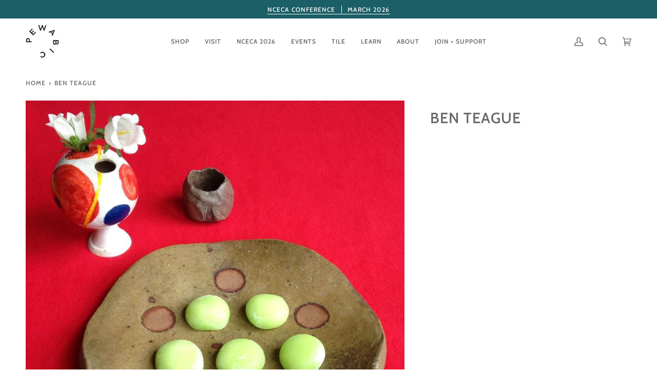

--- FILE ---
content_type: text/html; charset=utf-8
request_url: https://www.pewabic.org/en-ca/products/ben-teague
body_size: 43211
content:
<!doctype html>




<html class="no-js" lang="en" ><head>
  
  <!-- Google tag (gtag.js) -->
<script async src="https://www.googletagmanager.com/gtag/js?id=G-4CN0R7RXGE"></script>
<script>
  window.dataLayer = window.dataLayer || [];
  function gtag(){dataLayer.push(arguments);}
  gtag('js', new Date());

  gtag('config', 'G-4CN0R7RXGE');
</script>
  
  <meta charset="utf-8">
  <meta http-equiv="X-UA-Compatible" content="IE=edge,chrome=1">
  <meta name="viewport" content="width=device-width,initial-scale=1,viewport-fit=cover">
  <meta name="theme-color" content="#bb7956"><link rel="canonical" href="https://www.pewabic.org/en-ca/products/ben-teague"><!-- ======================= Pipeline Theme V6.5.1 ========================= -->

  <link rel="preconnect" href="https://cdn.shopify.com" crossorigin>
  <link rel="preconnect" href="https://fonts.shopify.com" crossorigin>
  <link rel="preconnect" href="https://monorail-edge.shopifysvc.com" crossorigin>


  <link rel="preload" href="//www.pewabic.org/cdn/shop/t/43/assets/lazysizes.js?v=111431644619468174291687864256" as="script">
  <link rel="preload" href="//www.pewabic.org/cdn/shop/t/43/assets/vendor.js?v=131139509784942254651687864256" as="script">
  <link rel="preload" href="//www.pewabic.org/cdn/shop/t/43/assets/theme.js?v=176577405800636863951687864256" as="script">
  <link rel="preload" href="//www.pewabic.org/cdn/shop/t/43/assets/theme.css?v=81724972899832238941756328749" as="style"><link rel="shortcut icon" href="//www.pewabic.org/cdn/shop/files/favicon_pewabic_logo_32x32.png?v=1708032531" type="image/png"><!-- Title and description ================================================ -->
  
  <title>
    

    Ben Teague
&ndash; Pewabic Pottery

  </title><!-- /snippets/social-meta-tags.liquid --><meta property="og:site_name" content="Pewabic Pottery">
<meta property="og:url" content="https://www.pewabic.org/en-ca/products/ben-teague">
<meta property="og:title" content="Ben Teague">
<meta property="og:type" content="product">
<meta property="og:description" content="Pewabic Pottery"><meta property="og:price:amount" content="0.00">
  <meta property="og:price:currency" content="USD">
      <meta property="og:image" content="http://www.pewabic.org/cdn/shop/products/Ben_Teague1_e6ac005e-3679-47fa-8986-db0ee1accee4.jpg?v=1570102340">
      <meta property="og:image:secure_url" content="https://www.pewabic.org/cdn/shop/products/Ben_Teague1_e6ac005e-3679-47fa-8986-db0ee1accee4.jpg?v=1570102340">
      <meta property="og:image:height" content="1200">
      <meta property="og:image:width" content="1200">
<meta property="twitter:image" content="http://www.pewabic.org/cdn/shop/products/Ben_Teague1_e6ac005e-3679-47fa-8986-db0ee1accee4_1200x1200.jpg?v=1570102340">

<meta name="twitter:site" content="@">
<meta name="twitter:card" content="summary_large_image">
<meta name="twitter:title" content="Ben Teague">
<meta name="twitter:description" content="Pewabic Pottery"><!-- CSS ================================================================== -->

  <link href="//www.pewabic.org/cdn/shop/t/43/assets/font-settings.css?v=25712480723143445701762440087" rel="stylesheet" type="text/css" media="all" />

  <!-- /snippets/css-variables.liquid -->


<style data-shopify>

:root {
/* ================ Layout Variables ================ */






--LAYOUT-WIDTH: 1450px;
--LAYOUT-GUTTER: 24px;
--LAYOUT-GUTTER-OFFSET: -24px;
--NAV-GUTTER: 15px;
--LAYOUT-OUTER: 50px;

/* ================ Product video ================ */

--COLOR-VIDEO-BG: #f2f2f2;


/* ================ Color Variables ================ */

/* === Backgrounds ===*/
--COLOR-BG: #ffffff;
--COLOR-BG-ACCENT: #decfb6;

/* === Text colors ===*/
--COLOR-TEXT-DARK: #453939;
--COLOR-TEXT: #656565;
--COLOR-TEXT-LIGHT: #939393;

/* === Bright color ===*/
--COLOR-PRIMARY: #1c5f66;
--COLOR-PRIMARY-HOVER: #072a2e;
--COLOR-PRIMARY-FADE: rgba(28, 95, 102, 0.05);
--COLOR-PRIMARY-FADE-HOVER: rgba(28, 95, 102, 0.1);--COLOR-PRIMARY-OPPOSITE: #ffffff;

/* === Secondary/link Color ===*/
--COLOR-SECONDARY: #bb7956;
--COLOR-SECONDARY-HOVER: #9b5129;
--COLOR-SECONDARY-FADE: rgba(187, 121, 86, 0.05);
--COLOR-SECONDARY-FADE-HOVER: rgba(187, 121, 86, 0.1);--COLOR-SECONDARY-OPPOSITE: #ffffff;

/* === Shades of grey ===*/
--COLOR-A5:  rgba(101, 101, 101, 0.05);
--COLOR-A10: rgba(101, 101, 101, 0.1);
--COLOR-A20: rgba(101, 101, 101, 0.2);
--COLOR-A35: rgba(101, 101, 101, 0.35);
--COLOR-A50: rgba(101, 101, 101, 0.5);
--COLOR-A80: rgba(101, 101, 101, 0.8);
--COLOR-A90: rgba(101, 101, 101, 0.9);
--COLOR-A95: rgba(101, 101, 101, 0.95);


/* ================ Inverted Color Variables ================ */

--INVERSE-BG: #1c5f66;
--INVERSE-BG-ACCENT: #669591;

/* === Text colors ===*/
--INVERSE-TEXT-DARK: #ffffff;
--INVERSE-TEXT: #ffffff;
--INVERSE-TEXT-LIGHT: #bbcfd1;

/* === Bright color ===*/
--INVERSE-PRIMARY: #fcd8c8;
--INVERSE-PRIMARY-HOVER: #ffa278;
--INVERSE-PRIMARY-FADE: rgba(252, 216, 200, 0.05);
--INVERSE-PRIMARY-FADE-HOVER: rgba(252, 216, 200, 0.1);--INVERSE-PRIMARY-OPPOSITE: #000000;


/* === Second Color ===*/
--INVERSE-SECONDARY: #c6dae5;
--INVERSE-SECONDARY-HOVER: #86bcd9;
--INVERSE-SECONDARY-FADE: rgba(198, 218, 229, 0.05);
--INVERSE-SECONDARY-FADE-HOVER: rgba(198, 218, 229, 0.1);--INVERSE-SECONDARY-OPPOSITE: #000000;


/* === Shades of grey ===*/
--INVERSE-A5:  rgba(255, 255, 255, 0.05);
--INVERSE-A10: rgba(255, 255, 255, 0.1);
--INVERSE-A20: rgba(255, 255, 255, 0.2);
--INVERSE-A35: rgba(255, 255, 255, 0.3);
--INVERSE-A80: rgba(255, 255, 255, 0.8);
--INVERSE-A90: rgba(255, 255, 255, 0.9);
--INVERSE-A95: rgba(255, 255, 255, 0.95);


/* ================ Bright Color Variables ================ */

--BRIGHT-BG: #bb7956;
--BRIGHT-BG-ACCENT: #c89980;

/* === Text colors ===*/
--BRIGHT-TEXT-DARK: #ffffff;
--BRIGHT-TEXT: #ffffff;
--BRIGHT-TEXT-LIGHT: #ebd7cc;

/* === Bright color ===*/
--BRIGHT-PRIMARY: #1c5f66;
--BRIGHT-PRIMARY-HOVER: #072a2e;
--BRIGHT-PRIMARY-FADE: rgba(28, 95, 102, 0.05);
--BRIGHT-PRIMARY-FADE-HOVER: rgba(28, 95, 102, 0.1);--BRIGHT-PRIMARY-OPPOSITE: #ffffff;


/* === Second Color ===*/
--BRIGHT-SECONDARY: #f4a482;
--BRIGHT-SECONDARY-HOVER: #fd6b2c;
--BRIGHT-SECONDARY-FADE: rgba(244, 164, 130, 0.05);
--BRIGHT-SECONDARY-FADE-HOVER: rgba(244, 164, 130, 0.1);--BRIGHT-SECONDARY-OPPOSITE: #000000;


/* === Shades of grey ===*/
--BRIGHT-A5:  rgba(255, 255, 255, 0.05);
--BRIGHT-A10: rgba(255, 255, 255, 0.1);
--BRIGHT-A20: rgba(255, 255, 255, 0.2);
--BRIGHT-A35: rgba(255, 255, 255, 0.3);
--BRIGHT-A80: rgba(255, 255, 255, 0.8);
--BRIGHT-A90: rgba(255, 255, 255, 0.9);
--BRIGHT-A95: rgba(255, 255, 255, 0.95);


/* === Account Bar ===*/
--COLOR-ANNOUNCEMENT-BG: #1c5f66;
--COLOR-ANNOUNCEMENT-TEXT: #ffffff;

/* === Nav and dropdown link background ===*/
--COLOR-NAV: #ffffff;
--COLOR-NAV-TEXT: #656565;
--COLOR-NAV-TEXT-DARK: #453939;
--COLOR-NAV-TEXT-LIGHT: #939393;
--COLOR-NAV-BORDER: #ffffff;
--COLOR-NAV-A10: rgba(101, 101, 101, 0.1);
--COLOR-NAV-A50: rgba(101, 101, 101, 0.5);
--COLOR-HIGHLIGHT-LINK: #d2815f;

/* === Site Footer ===*/
--COLOR-FOOTER-BG: #656565;
--COLOR-FOOTER-TEXT: #ffffff;
--COLOR-FOOTER-A5: rgba(255, 255, 255, 0.05);
--COLOR-FOOTER-A15: rgba(255, 255, 255, 0.15);
--COLOR-FOOTER-A90: rgba(255, 255, 255, 0.9);

/* === Sub-Footer ===*/
--COLOR-SUB-FOOTER-BG: #1d1d1d;
--COLOR-SUB-FOOTER-TEXT: #dfdfdf;
--COLOR-SUB-FOOTER-A5: rgba(223, 223, 223, 0.05);
--COLOR-SUB-FOOTER-A15: rgba(223, 223, 223, 0.15);
--COLOR-SUB-FOOTER-A90: rgba(223, 223, 223, 0.9);

/* === Products ===*/
--PRODUCT-GRID-ASPECT-RATIO: 130.0%;

/* === Product badges ===*/
--COLOR-BADGE: #ffffff;
--COLOR-BADGE-TEXT: #424242;
--COLOR-BADGE-TEXT-HOVER: #686868;
--COLOR-BADGE-HAIRLINE: #f6f6f6;

/* === Product item slider ===*/--COLOR-PRODUCT-SLIDER: #ffffff;--COLOR-PRODUCT-SLIDER-OPPOSITE: rgba(13, 13, 13, 0.06);/* === disabled form colors ===*/
--COLOR-DISABLED-BG: #f0f0f0;
--COLOR-DISABLED-TEXT: #c9c9c9;

--INVERSE-DISABLED-BG: #336f75;
--INVERSE-DISABLED-TEXT: #6b979c;

/* === Button Radius === */
--BUTTON-RADIUS: 0px;


/* ================ Typography ================ */

--FONT-STACK-BODY: Poppins, sans-serif;
--FONT-STYLE-BODY: normal;
--FONT-WEIGHT-BODY: 400;
--FONT-WEIGHT-BODY-BOLD: 500;
--FONT-ADJUST-BODY: 1.0;

--FONT-STACK-HEADING: Cabin, sans-serif;
--FONT-STYLE-HEADING: normal;
--FONT-WEIGHT-HEADING: 500;
--FONT-WEIGHT-HEADING-BOLD: 600;
--FONT-ADJUST-HEADING: 0.9;

  --FONT-HEADING-SPACE: 1px;
  --FONT-HEADING-CAPS: uppercase;

--FONT-STACK-ACCENT: Cabin, sans-serif;
--FONT-STYLE-ACCENT: normal;
--FONT-WEIGHT-ACCENT: 500;
--FONT-WEIGHT-ACCENT-BOLD: 600;
--FONT-ADJUST-ACCENT: 0.95;
--FONT-SPACING-ACCENT: 1px;

--FONT-STACK-NAV: Cabin, sans-serif;
--FONT-STYLE-NAV: normal;
--FONT-ADJUST-NAV: 1.0;

--FONT-WEIGHT-NAV: 500;
--FONT-WEIGHT-NAV-BOLD: 600;

  --FONT-WEIGHT-NAV: var(--FONT-WEIGHT-NAV-BOLD);


--ICO-SELECT: url('//www.pewabic.org/cdn/shop/t/43/assets/ico-select.svg?v=112663809533244453321743628072');

/* ================ Photo correction ================ */
--PHOTO-CORRECTION: 100%;



}

</style>


  <link href="//www.pewabic.org/cdn/shop/t/43/assets/theme.css?v=81724972899832238941756328749" rel="stylesheet" type="text/css" media="all" />

  <script>
    document.documentElement.className = document.documentElement.className.replace('no-js', 'js');

    
      document.documentElement.classList.add('aos-initialized');let root = '/en-ca';
    if (root[root.length - 1] !== '/') {
      root = `${root}/`;
    }
    var theme = {
      routes: {
        root_url: root,
        cart: '/en-ca/cart',
        cart_add_url: '/en-ca/cart/add',
        product_recommendations_url: '/en-ca/recommendations/products',
        account_addresses_url: '/en-ca/account/addresses'
      },
      state: {
        cartOpen: null,
      },
      sizes: {
        small: 480,
        medium: 768,
        large: 1100,
        widescreen: 1400
      },
      keyboardKeys: {
        TAB: 9,
        ENTER: 13,
        ESCAPE: 27,
        SPACE: 32,
        LEFTARROW: 37,
        RIGHTARROW: 39
      },
      assets: {
        photoswipe: '//www.pewabic.org/cdn/shop/t/43/assets/photoswipe.js?v=162613001030112971491687864256',
        smoothscroll: '//www.pewabic.org/cdn/shop/t/43/assets/smoothscroll.js?v=37906625415260927261687864256',
        swatches: '//www.pewabic.org/cdn/shop/t/43/assets/swatches.json?v=154940297821828866241687864256',
        noImage: '//www.pewabic.org/cdn/shopifycloud/storefront/assets/no-image-2048-a2addb12.gif',
        base: '//www.pewabic.org/cdn/shop/t/43/assets/'
      },
      strings: {
        swatchesKey: "Color",
        addToCart: "Add to Cart",
        estimateShipping: "Estimate shipping",
        noShippingAvailable: "We do not ship to this destination.",
        free: "Free",
        from: "From",
        preOrder: "Pre-order",
        soldOut: "Sold Out",
        sale: "Sale",
        subscription: "Subscription",
        unavailable: "Unavailable",
        unitPrice: "Unit price",
        unitPriceSeparator: "per",
        stockout: "All available stock is in cart",
        products: "Products",
        pages: "Pages",
        collections: "Collections",
        resultsFor: "Results for",
        noResultsFor: "No results for",
        articles: "Articles",
        successMessage: "Link copied to clipboard",
      },
      settings: {
        badge_sale_type: "dollar",
        search_products: true,
        search_collections: true,
        search_pages: true,
        search_articles: true,
        animate_hover: true,
        animate_scroll: true,
        show_locale_desktop: null,
        show_locale_mobile: null,
        show_currency_desktop: null,
        show_currency_mobile: null,
        currency_select_type: "country",
        currency_code_enable: false,
        excluded_collections_strict: ["all"," frontpage"],
        excluded_collections: ["sibling"]
      },
      info: {
        name: 'pipeline'
      },
      version: '6.5.1',
      moneyFormat: "${{amount}}",
      shopCurrency: "USD",
      currencyCode: "USD"
    }
    let windowInnerHeight = window.innerHeight;
    document.documentElement.style.setProperty('--full-screen', `${windowInnerHeight}px`);
    document.documentElement.style.setProperty('--three-quarters', `${windowInnerHeight * 0.75}px`);
    document.documentElement.style.setProperty('--two-thirds', `${windowInnerHeight * 0.66}px`);
    document.documentElement.style.setProperty('--one-half', `${windowInnerHeight * 0.5}px`);
    document.documentElement.style.setProperty('--one-third', `${windowInnerHeight * 0.33}px`);
    document.documentElement.style.setProperty('--one-fifth', `${windowInnerHeight * 0.2}px`);

    window.lazySizesConfig = window.lazySizesConfig || {};
    window.lazySizesConfig.loadHidden = false;
    window.isRTL = document.documentElement.getAttribute('dir') === 'rtl';
  </script><!-- Theme Javascript ============================================================== -->
  <script src="//www.pewabic.org/cdn/shop/t/43/assets/lazysizes.js?v=111431644619468174291687864256" async="async"></script>
  <script src="//www.pewabic.org/cdn/shop/t/43/assets/vendor.js?v=131139509784942254651687864256" defer="defer"></script>
  <script src="//www.pewabic.org/cdn/shop/t/43/assets/theme.js?v=176577405800636863951687864256" defer="defer"></script>

  <script>
    (function () {
      function onPageShowEvents() {
        if ('requestIdleCallback' in window) {
          requestIdleCallback(initCartEvent, { timeout: 500 })
        } else {
          initCartEvent()
        }
        function initCartEvent(){
          window.fetch(window.theme.routes.cart + '.js')
          .then((response) => {
            if(!response.ok){
              throw {status: response.statusText};
            }
            return response.json();
          })
          .then((response) => {
            document.dispatchEvent(new CustomEvent('theme:cart:change', {
              detail: {
                cart: response,
              },
              bubbles: true,
            }));
            return response;
          })
          .catch((e) => {
            console.error(e);
          });
        }
      };
      window.onpageshow = onPageShowEvents;
    })();
  </script>

  <script type="text/javascript">
    if (window.MSInputMethodContext && document.documentMode) {
      var scripts = document.getElementsByTagName('script')[0];
      var polyfill = document.createElement("script");
      polyfill.defer = true;
      polyfill.src = "//www.pewabic.org/cdn/shop/t/43/assets/ie11.js?v=144489047535103983231687864256";

      scripts.parentNode.insertBefore(polyfill, scripts);
    }
  </script>

  <!-- Shopify app scripts =========================================================== -->
  <script>window.performance && window.performance.mark && window.performance.mark('shopify.content_for_header.start');</script><meta name="google-site-verification" content="j31LjS_GNsy6S2niX9WZM9iS9wz-WS_i7_5ZZVwfjGU">
<meta id="shopify-digital-wallet" name="shopify-digital-wallet" content="/11509170235/digital_wallets/dialog">
<meta name="shopify-checkout-api-token" content="464e95e574e55368348d78b19d91bcbd">
<meta id="in-context-paypal-metadata" data-shop-id="11509170235" data-venmo-supported="false" data-environment="production" data-locale="en_US" data-paypal-v4="true" data-currency="USD">
<link rel="alternate" hreflang="x-default" href="https://www.pewabic.org/products/ben-teague">
<link rel="alternate" hreflang="en-CA" href="https://www.pewabic.org/en-ca/products/ben-teague">
<link rel="alternate" hreflang="en-US" href="https://www.pewabic.org/products/ben-teague">
<link rel="alternate" type="application/json+oembed" href="https://www.pewabic.org/en-ca/products/ben-teague.oembed">
<script async="async" src="/checkouts/internal/preloads.js?locale=en-CA"></script>
<link rel="preconnect" href="https://shop.app" crossorigin="anonymous">
<script async="async" src="https://shop.app/checkouts/internal/preloads.js?locale=en-CA&shop_id=11509170235" crossorigin="anonymous"></script>
<script id="apple-pay-shop-capabilities" type="application/json">{"shopId":11509170235,"countryCode":"US","currencyCode":"USD","merchantCapabilities":["supports3DS"],"merchantId":"gid:\/\/shopify\/Shop\/11509170235","merchantName":"Pewabic Pottery","requiredBillingContactFields":["postalAddress","email","phone"],"requiredShippingContactFields":["postalAddress","email","phone"],"shippingType":"shipping","supportedNetworks":["visa","masterCard","amex","discover","elo","jcb"],"total":{"type":"pending","label":"Pewabic Pottery","amount":"1.00"},"shopifyPaymentsEnabled":true,"supportsSubscriptions":true}</script>
<script id="shopify-features" type="application/json">{"accessToken":"464e95e574e55368348d78b19d91bcbd","betas":["rich-media-storefront-analytics"],"domain":"www.pewabic.org","predictiveSearch":true,"shopId":11509170235,"locale":"en"}</script>
<script>var Shopify = Shopify || {};
Shopify.shop = "pewabic-live.myshopify.com";
Shopify.locale = "en";
Shopify.currency = {"active":"USD","rate":"1.0"};
Shopify.country = "CA";
Shopify.theme = {"name":"Pipeline with Stackable","id":124738797622,"schema_name":"Pipeline","schema_version":"6.5.1","theme_store_id":739,"role":"main"};
Shopify.theme.handle = "null";
Shopify.theme.style = {"id":null,"handle":null};
Shopify.cdnHost = "www.pewabic.org/cdn";
Shopify.routes = Shopify.routes || {};
Shopify.routes.root = "/en-ca/";</script>
<script type="module">!function(o){(o.Shopify=o.Shopify||{}).modules=!0}(window);</script>
<script>!function(o){function n(){var o=[];function n(){o.push(Array.prototype.slice.apply(arguments))}return n.q=o,n}var t=o.Shopify=o.Shopify||{};t.loadFeatures=n(),t.autoloadFeatures=n()}(window);</script>
<script>
  window.ShopifyPay = window.ShopifyPay || {};
  window.ShopifyPay.apiHost = "shop.app\/pay";
  window.ShopifyPay.redirectState = null;
</script>
<script id="shop-js-analytics" type="application/json">{"pageType":"product"}</script>
<script defer="defer" async type="module" src="//www.pewabic.org/cdn/shopifycloud/shop-js/modules/v2/client.init-shop-cart-sync_C5BV16lS.en.esm.js"></script>
<script defer="defer" async type="module" src="//www.pewabic.org/cdn/shopifycloud/shop-js/modules/v2/chunk.common_CygWptCX.esm.js"></script>
<script type="module">
  await import("//www.pewabic.org/cdn/shopifycloud/shop-js/modules/v2/client.init-shop-cart-sync_C5BV16lS.en.esm.js");
await import("//www.pewabic.org/cdn/shopifycloud/shop-js/modules/v2/chunk.common_CygWptCX.esm.js");

  window.Shopify.SignInWithShop?.initShopCartSync?.({"fedCMEnabled":true,"windoidEnabled":true});

</script>
<script>
  window.Shopify = window.Shopify || {};
  if (!window.Shopify.featureAssets) window.Shopify.featureAssets = {};
  window.Shopify.featureAssets['shop-js'] = {"shop-cart-sync":["modules/v2/client.shop-cart-sync_ZFArdW7E.en.esm.js","modules/v2/chunk.common_CygWptCX.esm.js"],"init-fed-cm":["modules/v2/client.init-fed-cm_CmiC4vf6.en.esm.js","modules/v2/chunk.common_CygWptCX.esm.js"],"shop-button":["modules/v2/client.shop-button_tlx5R9nI.en.esm.js","modules/v2/chunk.common_CygWptCX.esm.js"],"shop-cash-offers":["modules/v2/client.shop-cash-offers_DOA2yAJr.en.esm.js","modules/v2/chunk.common_CygWptCX.esm.js","modules/v2/chunk.modal_D71HUcav.esm.js"],"init-windoid":["modules/v2/client.init-windoid_sURxWdc1.en.esm.js","modules/v2/chunk.common_CygWptCX.esm.js"],"shop-toast-manager":["modules/v2/client.shop-toast-manager_ClPi3nE9.en.esm.js","modules/v2/chunk.common_CygWptCX.esm.js"],"init-shop-email-lookup-coordinator":["modules/v2/client.init-shop-email-lookup-coordinator_B8hsDcYM.en.esm.js","modules/v2/chunk.common_CygWptCX.esm.js"],"init-shop-cart-sync":["modules/v2/client.init-shop-cart-sync_C5BV16lS.en.esm.js","modules/v2/chunk.common_CygWptCX.esm.js"],"avatar":["modules/v2/client.avatar_BTnouDA3.en.esm.js"],"pay-button":["modules/v2/client.pay-button_FdsNuTd3.en.esm.js","modules/v2/chunk.common_CygWptCX.esm.js"],"init-customer-accounts":["modules/v2/client.init-customer-accounts_DxDtT_ad.en.esm.js","modules/v2/client.shop-login-button_C5VAVYt1.en.esm.js","modules/v2/chunk.common_CygWptCX.esm.js","modules/v2/chunk.modal_D71HUcav.esm.js"],"init-shop-for-new-customer-accounts":["modules/v2/client.init-shop-for-new-customer-accounts_ChsxoAhi.en.esm.js","modules/v2/client.shop-login-button_C5VAVYt1.en.esm.js","modules/v2/chunk.common_CygWptCX.esm.js","modules/v2/chunk.modal_D71HUcav.esm.js"],"shop-login-button":["modules/v2/client.shop-login-button_C5VAVYt1.en.esm.js","modules/v2/chunk.common_CygWptCX.esm.js","modules/v2/chunk.modal_D71HUcav.esm.js"],"init-customer-accounts-sign-up":["modules/v2/client.init-customer-accounts-sign-up_CPSyQ0Tj.en.esm.js","modules/v2/client.shop-login-button_C5VAVYt1.en.esm.js","modules/v2/chunk.common_CygWptCX.esm.js","modules/v2/chunk.modal_D71HUcav.esm.js"],"shop-follow-button":["modules/v2/client.shop-follow-button_Cva4Ekp9.en.esm.js","modules/v2/chunk.common_CygWptCX.esm.js","modules/v2/chunk.modal_D71HUcav.esm.js"],"checkout-modal":["modules/v2/client.checkout-modal_BPM8l0SH.en.esm.js","modules/v2/chunk.common_CygWptCX.esm.js","modules/v2/chunk.modal_D71HUcav.esm.js"],"lead-capture":["modules/v2/client.lead-capture_Bi8yE_yS.en.esm.js","modules/v2/chunk.common_CygWptCX.esm.js","modules/v2/chunk.modal_D71HUcav.esm.js"],"shop-login":["modules/v2/client.shop-login_D6lNrXab.en.esm.js","modules/v2/chunk.common_CygWptCX.esm.js","modules/v2/chunk.modal_D71HUcav.esm.js"],"payment-terms":["modules/v2/client.payment-terms_CZxnsJam.en.esm.js","modules/v2/chunk.common_CygWptCX.esm.js","modules/v2/chunk.modal_D71HUcav.esm.js"]};
</script>
<script>(function() {
  var isLoaded = false;
  function asyncLoad() {
    if (isLoaded) return;
    isLoaded = true;
    var urls = ["\/\/searchserverapi1.com\/widgets\/shopify\/init.js?a=5z3I0P5R9O\u0026shop=pewabic-live.myshopify.com","\/\/backinstock.useamp.com\/widget\/14048_1767154102.js?category=bis\u0026v=6\u0026shop=pewabic-live.myshopify.com"];
    for (var i = 0; i < urls.length; i++) {
      var s = document.createElement('script');
      s.type = 'text/javascript';
      s.async = true;
      s.src = urls[i];
      var x = document.getElementsByTagName('script')[0];
      x.parentNode.insertBefore(s, x);
    }
  };
  if(window.attachEvent) {
    window.attachEvent('onload', asyncLoad);
  } else {
    window.addEventListener('load', asyncLoad, false);
  }
})();</script>
<script id="__st">var __st={"a":11509170235,"offset":-18000,"reqid":"cf816445-e2aa-4acd-80e5-2ea7bbb53bdb-1768669696","pageurl":"www.pewabic.org\/en-ca\/products\/ben-teague","u":"52ebf17ee7fd","p":"product","rtyp":"product","rid":4170968694838};</script>
<script>window.ShopifyPaypalV4VisibilityTracking = true;</script>
<script id="captcha-bootstrap">!function(){'use strict';const t='contact',e='account',n='new_comment',o=[[t,t],['blogs',n],['comments',n],[t,'customer']],c=[[e,'customer_login'],[e,'guest_login'],[e,'recover_customer_password'],[e,'create_customer']],r=t=>t.map((([t,e])=>`form[action*='/${t}']:not([data-nocaptcha='true']) input[name='form_type'][value='${e}']`)).join(','),a=t=>()=>t?[...document.querySelectorAll(t)].map((t=>t.form)):[];function s(){const t=[...o],e=r(t);return a(e)}const i='password',u='form_key',d=['recaptcha-v3-token','g-recaptcha-response','h-captcha-response',i],f=()=>{try{return window.sessionStorage}catch{return}},m='__shopify_v',_=t=>t.elements[u];function p(t,e,n=!1){try{const o=window.sessionStorage,c=JSON.parse(o.getItem(e)),{data:r}=function(t){const{data:e,action:n}=t;return t[m]||n?{data:e,action:n}:{data:t,action:n}}(c);for(const[e,n]of Object.entries(r))t.elements[e]&&(t.elements[e].value=n);n&&o.removeItem(e)}catch(o){console.error('form repopulation failed',{error:o})}}const l='form_type',E='cptcha';function T(t){t.dataset[E]=!0}const w=window,h=w.document,L='Shopify',v='ce_forms',y='captcha';let A=!1;((t,e)=>{const n=(g='f06e6c50-85a8-45c8-87d0-21a2b65856fe',I='https://cdn.shopify.com/shopifycloud/storefront-forms-hcaptcha/ce_storefront_forms_captcha_hcaptcha.v1.5.2.iife.js',D={infoText:'Protected by hCaptcha',privacyText:'Privacy',termsText:'Terms'},(t,e,n)=>{const o=w[L][v],c=o.bindForm;if(c)return c(t,g,e,D).then(n);var r;o.q.push([[t,g,e,D],n]),r=I,A||(h.body.append(Object.assign(h.createElement('script'),{id:'captcha-provider',async:!0,src:r})),A=!0)});var g,I,D;w[L]=w[L]||{},w[L][v]=w[L][v]||{},w[L][v].q=[],w[L][y]=w[L][y]||{},w[L][y].protect=function(t,e){n(t,void 0,e),T(t)},Object.freeze(w[L][y]),function(t,e,n,w,h,L){const[v,y,A,g]=function(t,e,n){const i=e?o:[],u=t?c:[],d=[...i,...u],f=r(d),m=r(i),_=r(d.filter((([t,e])=>n.includes(e))));return[a(f),a(m),a(_),s()]}(w,h,L),I=t=>{const e=t.target;return e instanceof HTMLFormElement?e:e&&e.form},D=t=>v().includes(t);t.addEventListener('submit',(t=>{const e=I(t);if(!e)return;const n=D(e)&&!e.dataset.hcaptchaBound&&!e.dataset.recaptchaBound,o=_(e),c=g().includes(e)&&(!o||!o.value);(n||c)&&t.preventDefault(),c&&!n&&(function(t){try{if(!f())return;!function(t){const e=f();if(!e)return;const n=_(t);if(!n)return;const o=n.value;o&&e.removeItem(o)}(t);const e=Array.from(Array(32),(()=>Math.random().toString(36)[2])).join('');!function(t,e){_(t)||t.append(Object.assign(document.createElement('input'),{type:'hidden',name:u})),t.elements[u].value=e}(t,e),function(t,e){const n=f();if(!n)return;const o=[...t.querySelectorAll(`input[type='${i}']`)].map((({name:t})=>t)),c=[...d,...o],r={};for(const[a,s]of new FormData(t).entries())c.includes(a)||(r[a]=s);n.setItem(e,JSON.stringify({[m]:1,action:t.action,data:r}))}(t,e)}catch(e){console.error('failed to persist form',e)}}(e),e.submit())}));const S=(t,e)=>{t&&!t.dataset[E]&&(n(t,e.some((e=>e===t))),T(t))};for(const o of['focusin','change'])t.addEventListener(o,(t=>{const e=I(t);D(e)&&S(e,y())}));const B=e.get('form_key'),M=e.get(l),P=B&&M;t.addEventListener('DOMContentLoaded',(()=>{const t=y();if(P)for(const e of t)e.elements[l].value===M&&p(e,B);[...new Set([...A(),...v().filter((t=>'true'===t.dataset.shopifyCaptcha))])].forEach((e=>S(e,t)))}))}(h,new URLSearchParams(w.location.search),n,t,e,['guest_login'])})(!0,!0)}();</script>
<script integrity="sha256-4kQ18oKyAcykRKYeNunJcIwy7WH5gtpwJnB7kiuLZ1E=" data-source-attribution="shopify.loadfeatures" defer="defer" src="//www.pewabic.org/cdn/shopifycloud/storefront/assets/storefront/load_feature-a0a9edcb.js" crossorigin="anonymous"></script>
<script crossorigin="anonymous" defer="defer" src="//www.pewabic.org/cdn/shopifycloud/storefront/assets/shopify_pay/storefront-65b4c6d7.js?v=20250812"></script>
<script data-source-attribution="shopify.dynamic_checkout.dynamic.init">var Shopify=Shopify||{};Shopify.PaymentButton=Shopify.PaymentButton||{isStorefrontPortableWallets:!0,init:function(){window.Shopify.PaymentButton.init=function(){};var t=document.createElement("script");t.src="https://www.pewabic.org/cdn/shopifycloud/portable-wallets/latest/portable-wallets.en.js",t.type="module",document.head.appendChild(t)}};
</script>
<script data-source-attribution="shopify.dynamic_checkout.buyer_consent">
  function portableWalletsHideBuyerConsent(e){var t=document.getElementById("shopify-buyer-consent"),n=document.getElementById("shopify-subscription-policy-button");t&&n&&(t.classList.add("hidden"),t.setAttribute("aria-hidden","true"),n.removeEventListener("click",e))}function portableWalletsShowBuyerConsent(e){var t=document.getElementById("shopify-buyer-consent"),n=document.getElementById("shopify-subscription-policy-button");t&&n&&(t.classList.remove("hidden"),t.removeAttribute("aria-hidden"),n.addEventListener("click",e))}window.Shopify?.PaymentButton&&(window.Shopify.PaymentButton.hideBuyerConsent=portableWalletsHideBuyerConsent,window.Shopify.PaymentButton.showBuyerConsent=portableWalletsShowBuyerConsent);
</script>
<script data-source-attribution="shopify.dynamic_checkout.cart.bootstrap">document.addEventListener("DOMContentLoaded",(function(){function t(){return document.querySelector("shopify-accelerated-checkout-cart, shopify-accelerated-checkout")}if(t())Shopify.PaymentButton.init();else{new MutationObserver((function(e,n){t()&&(Shopify.PaymentButton.init(),n.disconnect())})).observe(document.body,{childList:!0,subtree:!0})}}));
</script>
<script id='scb4127' type='text/javascript' async='' src='https://www.pewabic.org/cdn/shopifycloud/privacy-banner/storefront-banner.js'></script><link id="shopify-accelerated-checkout-styles" rel="stylesheet" media="screen" href="https://www.pewabic.org/cdn/shopifycloud/portable-wallets/latest/accelerated-checkout-backwards-compat.css" crossorigin="anonymous">
<style id="shopify-accelerated-checkout-cart">
        #shopify-buyer-consent {
  margin-top: 1em;
  display: inline-block;
  width: 100%;
}

#shopify-buyer-consent.hidden {
  display: none;
}

#shopify-subscription-policy-button {
  background: none;
  border: none;
  padding: 0;
  text-decoration: underline;
  font-size: inherit;
  cursor: pointer;
}

#shopify-subscription-policy-button::before {
  box-shadow: none;
}

      </style>

<script>window.performance && window.performance.mark && window.performance.mark('shopify.content_for_header.end');</script>
  <script>
  if ((typeof jQuery === 'undefined') || (parseFloat(jQuery.fn.jquery) < 1.7)) {
    jqueryScript = document.createElement('script');
    jqueryScript.src = 'https://code.jquery.com/jquery-3.6.0.min.js';
    document.head.append(jqueryScript);
  }
  var wk_general_config = {"sort_by_customer":{"value":0,"extra_field":"null"},"start_bid_upcoming_auction":{"value":"0","extra_field":null},"wk_show_current_bid_pp":{"value":"1","extra_field":null},"wk_show_start_current_bid_pp":{"value":"1","extra_field":null}};
  var wk_auction_config = {"auction_joining_fee":{"value":"0","extra_field":"1"},"autofill_minimum_bid":{"value":1,"extra_field":null},"auto_pay":{"value":"","extra_field":"0"},"banned_bidders":{"value":"0","extra_field":null},"bidder_username":{"value":"0","extra_field":null},"bid_as_anonymous":{"value":"1","extra_field":null},"confirmation_for_bid":{"value":1,"extra_field":null},"currency":{"value":"USD","extra_field":null},"current_bid_metafield":{"value":"0","extra_field":null},"days_to_show_auction":{"value":"0","extra_field":null},"display_proxy_bid":{"value":"0","extra_field":null},"enable_buy_now":{"value":"","extra_field":"booking_amt"},"enable_proxy_Bid":{"value":"1","extra_field":"1"},"hide_all_bidders":{"value":"","extra_field":null},"hide_buy_now":{"value":0,"extra_field":null},"hide_finished_auction":{"value":"7","extra_field":null},"highlight_current_bid":{"value":"1","extra_field":"{\"customer_highest_bidder\":\"rgba(40, 148, 105, 1)\",\"customer_participated\":\"rgba(240, 156, 0, 1)\",\"customer_not_participated\":\"rgba(0, 0, 0, 1)\"}"},"integer_bid_only":{"value":"0","extra_field":null},"joining_fee_policy":{"value":"once_per_auction","extra_field":null},"max_bid_amt_allow":{"value":"0","extra_field":null},"max_bid_increment":{"value":"0","extra_field":null},"min_bid_amt_allow":{"value":"1","extra_field":null},"multi_currency":{"value":"0","extra_field":null},"outbid_notification":{"value":"0","extra_field":null},"pagination":{"value":1,"extra_field":null},"place_bid_collection":{"value":"","extra_field":null},"popcorn_bidding":{"value":0,"extra_field":null},"remove_reserve_price":{"value":"0","extra_field":null},"reserve_price_met":{"value":"","extra_field":null},"sell_multiple_units":{"value":"","extra_field":"0"},"send_bid_email":{"value":"1","extra_field":null},"show_bidders":{"value":"1","extra_field":null},"show_end_bid":{"value":1,"extra_field":null},"show_popcornbid_desc":{"value":"0","extra_field":null},"show_products_tag":{"value":"0","extra_field":null},"show_reserved_price":{"value":"","extra_field":null},"terms_and_conditions":{"value":"0","extra_field":null},"update_customer_declined_card":{"value":"0","extra_field":null},"wk_delivery_preference":{"value":"0","extra_field":null},"wk_show_max_bid":{"value":"1","extra_field":null},"wk_show_premium_price":{"value":"0","extra_field":null}};
  var wk_widget_config = {"date_format":{"value":"%e-%b-%Y %I:%M %p","extra_field":null},"widget_type":{"value":"2","extra_field":null},"wk_show_seconds":{"value":"0","extra_field":null}};
  var wk_theme_colors = {"bdr_color":{"value":"rgba(224, 224, 224, 1)","extra_field":null},"btn_text_color":{"value":"rgba(255, 255, 255, 1)","extra_field":null},"form_bg_color":{"value":"rgba(0, 0, 0, 0)","extra_field":null},"label_color":{"value":"rgba(64, 64, 64, 1)","extra_field":null},"text_color":{"value":"rgba(101, 101, 101, 1)","extra_field":null},"theme_color":{"value":"rgba(102, 149, 145, 1)","extra_field":null}};
  var wk_labels = {"action":"20","add_card":"Add Card","add_update_address":"Add\/Update Address","alert":"Alert","all_bidding_details":"23","all_running_auctions":"All Running Auctions","alphabetically_A_Z":"Alphabetically, A-Z","alphabetically_Z_A":"Alphabetically, Z-A","alphanumeric_values_only":"Only Alphanumeric values are allowed for username","amount_to_be_paid":"22","anonymous":"Anonymous","app_is_under_maintanance":"App is under maintanance","auction_ended_at":"8","auction_ending_latest":"Auction Ending Latest","auction_ending_soonest":"Auction Ending Soon","auction_starts_in":"Auction Starts In","banned_bidder_msg":"You have been banned from buying any auction product","banned_username_comment":"We regret to inform you that your previous username has been banned due to a violation of our community guidelines. Kindly update your account with a new username.","bidder_name":"Bidder Name","bidding_closed_for_product":"Bidding closed for this product","bidding_date":"Bidding Date","bid_amount":"Bid Amount","bid_counts_bid":"{$bid_count} Bid(s)","bid_end_date":"2","bid_start_date":"6","bid_successfully_placed":"Bid Successfully Placed","billing_address_placeholder":"Billing Address Placeholder","bill_to":"Bill To","buy_all":"Buy All","buy_now":"14","cancel_card":"Cancel Card","card_authentication_failed":"Card Authentication Failed","card_declined":"Card Declined","card_number":"Card Number","card_removed_successfully":"Card Removed Successfully","card_updated_successfully":"Card Updated Successfully","change_card_details":"Change Card Details","checkout_session_id_invalid":"Checkout session id is invalid","confirm_proxy_content":"Do you want to replace your current proxy bid of {$previous_proxy_bid} with {$current_proxy_bid}","confirm_your_bid":"Confirm Your Bid","contact_you_soon":"Merchant Will Respond To Your Request Soon","current_bid":"17","current_bid_low_to_igh":"Current Bid, Low to High","current_id_high_to_low":"Current Bid, High to Low","days":"Days","delivery":"Delivery","delivery_preference":"Delivery Preference","didnt_win":"12","end_date":"18","enter_username":"Enter Username","enter_user_name":"Enter New Username","expire_date":"Expiry Date","expiry_date":"Expiry Date","filter_by":"Filter By","hide_identity_from_bidders":"9","highest_bid":"Highest Bid","highest_bidder":"Highest Bidder","hours":"Hours","integer_bid_only":"Invalid bid! Bid should be a whole number.","join_auction":"Join Auction","location_address":"Location Address","location_name":"Location Name","lost":"Lost","mail_sent":"Your Request Has Been Sent","maximum_bidding_amount_allowed":"Maximum bidding amount allowed","max_bid":"Max Bid","min":"Min","minimum_bidding_amount_allowed":"Minimum bidding amount allowed","min_proxy_bid":"Minimum proxy bidding amount allowed","normal":"Normal","normal_and_proxy":"Normal and Proxy","not_purchased":"Not Purchased","no_":"No","no_bids":"No Bids","no_of_bids":"19","no_record_found":"24","only_one_space_is_allowed":"Only one space is allowed","or_":"OR","participated_auctions":"Participated Auctions","pay_booking_amount_to_buy_now":"Pay {$booking_amount} booking amount here to buy now.","pay_with_card":"Pay With Card","pay_with_card_2":"Pay With Card","place_automatic_bid":"4","place_bid":"Place Bid","place_my_bid":"3","place_normal_proxy_bid_here":"Place Normal Bid and Proxy Bid from here.","place_proxy_bid":"5","place_your_bid":"Place Your Bid","please_agree_terms_and_conditions_before_joining":"Please agree to terms and conditions before joining","please_select_delivery_preference":"Please select delivery preference","popcorn_bidding":"POPCORN BIDDING","popcorn_bidding_description":"The close date may change. Popcorn bidding is last minute bidding that causes the auction end date to be extended. This prevents sniping and allows everyone an opportunity to bid before the auction closes.","price_per_unit":"Price per unit","product_image":"Product Image","product_name":"16","proxy":"Proxy","proxy_already_reserved":"This proxy amount is already reserved.","proxy_bid":"Proxy Bid","proxy_bidding_activated":"Proxy Bidding Activated Successfully","proxy_bid_rule_description":"In case the bidding value is greater than and equal to Current Bid + 2*(minimum allowed bid- Current Bid) then, it will be placed as a Proxy bid.","proxy_bid_rule_notice":"Proxy Bidding: Enter the maximum you are willing to bid, if someone else places a bid the system will automatically increase yours by increments till the maximum amount you bid for.","proxy_confirmation":"Proxy Confirmation","proxy_high_bid_till_target":"You will be the highest bidder until the target amount you'll enter here.","purchased":"15","quantity":"Quantity","quantity_bid":"Quantity Bid","remove_card":"Remove Card","remove_card_msg_front":"You cannot remove your card as you have bids on running auctions.","request_to_admin":"Request To Admin","reserved_price":"Reserved Price","reserve_price_met":"Reserve Price Met","reserve_price_not_met":"Reserve Price Not Met","running_auctions":"10","save_shipping":"Save Shipping","search":"search","search_tag":"Search Tag","sec":"Sec","select":"Select","select_all":"Select All","select_bidding_type":"Select Bidding Type","select_products_tag":"Select Products Tag","select_sort_by":"Select Sort By","shipping_address_placeholder":"Shipping Address Placeholder","shipping_methods":"Shipping Methods","ship_to":"Ship To","sort_by":"Sort By","start_bid":"Start Bid","start_bidding_amount":"7","status":"Status","store_pickup":"Store Pickup","store_pickup_details":"Store Pickup Details","submit":"Submit","sure_want_to_place_this_bid":"Are you sure you want to place this bid?","system_generated_bid":"System Generated Bid","target_amount_for_auto_bid":"Enter the Target Amount For Your Automatic Bid","terms_and_conditions":"terms and conditions","terms_and_conditions_label":"i agree with {$terms_and_conditions}","time_left":"1","transaction_declined_description":"Transaction was declined with this card on your last auction win. Please update the card details to avoid payment cancellation for future auctions.","upcoming_auctions":"Upcoming Auctions","update_card":"Update Card","update_card_details":"Update card details","update_shipping":"Update Shipping","update_shipping_method":"Update Shipping Method","update_username":"Update Username","update_username_detail":"Update Username Detail","username":"Username","username_exists":"Username Already Exists","username_notice":"You can enter any custom username here that will be visible to all auction bidders instead of real name.","username_not_allowed":"Username not allowed","username_updated_successfully":"Username Updated Successfully","view_auction":"13","view_your_bids":"View Your Bids","winning_auctions":"11","winning_bid_amount_new":"Winning Bid Amount","winning_bid_amt":"Winning Amount","wk_update_username":"Update Username","yes":"Yes","you":"You","your_card":"Your Card","your_current_bid":"Your Current Bid","your_last_bid":"21","Youve_been_outbid":"You've been outbid"};
</script>
<script src="https://cdn.shopify.com/extensions/019b1279-d906-7ffa-a5c9-fc5d5f608bed/auction-extension-75/assets/CodeBlockAction.min.js" type="text/javascript" defer="defer"></script>
<link href="https://monorail-edge.shopifysvc.com" rel="dns-prefetch">
<script>(function(){if ("sendBeacon" in navigator && "performance" in window) {try {var session_token_from_headers = performance.getEntriesByType('navigation')[0].serverTiming.find(x => x.name == '_s').description;} catch {var session_token_from_headers = undefined;}var session_cookie_matches = document.cookie.match(/_shopify_s=([^;]*)/);var session_token_from_cookie = session_cookie_matches && session_cookie_matches.length === 2 ? session_cookie_matches[1] : "";var session_token = session_token_from_headers || session_token_from_cookie || "";function handle_abandonment_event(e) {var entries = performance.getEntries().filter(function(entry) {return /monorail-edge.shopifysvc.com/.test(entry.name);});if (!window.abandonment_tracked && entries.length === 0) {window.abandonment_tracked = true;var currentMs = Date.now();var navigation_start = performance.timing.navigationStart;var payload = {shop_id: 11509170235,url: window.location.href,navigation_start,duration: currentMs - navigation_start,session_token,page_type: "product"};window.navigator.sendBeacon("https://monorail-edge.shopifysvc.com/v1/produce", JSON.stringify({schema_id: "online_store_buyer_site_abandonment/1.1",payload: payload,metadata: {event_created_at_ms: currentMs,event_sent_at_ms: currentMs}}));}}window.addEventListener('pagehide', handle_abandonment_event);}}());</script>
<script id="web-pixels-manager-setup">(function e(e,d,r,n,o){if(void 0===o&&(o={}),!Boolean(null===(a=null===(i=window.Shopify)||void 0===i?void 0:i.analytics)||void 0===a?void 0:a.replayQueue)){var i,a;window.Shopify=window.Shopify||{};var t=window.Shopify;t.analytics=t.analytics||{};var s=t.analytics;s.replayQueue=[],s.publish=function(e,d,r){return s.replayQueue.push([e,d,r]),!0};try{self.performance.mark("wpm:start")}catch(e){}var l=function(){var e={modern:/Edge?\/(1{2}[4-9]|1[2-9]\d|[2-9]\d{2}|\d{4,})\.\d+(\.\d+|)|Firefox\/(1{2}[4-9]|1[2-9]\d|[2-9]\d{2}|\d{4,})\.\d+(\.\d+|)|Chrom(ium|e)\/(9{2}|\d{3,})\.\d+(\.\d+|)|(Maci|X1{2}).+ Version\/(15\.\d+|(1[6-9]|[2-9]\d|\d{3,})\.\d+)([,.]\d+|)( \(\w+\)|)( Mobile\/\w+|) Safari\/|Chrome.+OPR\/(9{2}|\d{3,})\.\d+\.\d+|(CPU[ +]OS|iPhone[ +]OS|CPU[ +]iPhone|CPU IPhone OS|CPU iPad OS)[ +]+(15[._]\d+|(1[6-9]|[2-9]\d|\d{3,})[._]\d+)([._]\d+|)|Android:?[ /-](13[3-9]|1[4-9]\d|[2-9]\d{2}|\d{4,})(\.\d+|)(\.\d+|)|Android.+Firefox\/(13[5-9]|1[4-9]\d|[2-9]\d{2}|\d{4,})\.\d+(\.\d+|)|Android.+Chrom(ium|e)\/(13[3-9]|1[4-9]\d|[2-9]\d{2}|\d{4,})\.\d+(\.\d+|)|SamsungBrowser\/([2-9]\d|\d{3,})\.\d+/,legacy:/Edge?\/(1[6-9]|[2-9]\d|\d{3,})\.\d+(\.\d+|)|Firefox\/(5[4-9]|[6-9]\d|\d{3,})\.\d+(\.\d+|)|Chrom(ium|e)\/(5[1-9]|[6-9]\d|\d{3,})\.\d+(\.\d+|)([\d.]+$|.*Safari\/(?![\d.]+ Edge\/[\d.]+$))|(Maci|X1{2}).+ Version\/(10\.\d+|(1[1-9]|[2-9]\d|\d{3,})\.\d+)([,.]\d+|)( \(\w+\)|)( Mobile\/\w+|) Safari\/|Chrome.+OPR\/(3[89]|[4-9]\d|\d{3,})\.\d+\.\d+|(CPU[ +]OS|iPhone[ +]OS|CPU[ +]iPhone|CPU IPhone OS|CPU iPad OS)[ +]+(10[._]\d+|(1[1-9]|[2-9]\d|\d{3,})[._]\d+)([._]\d+|)|Android:?[ /-](13[3-9]|1[4-9]\d|[2-9]\d{2}|\d{4,})(\.\d+|)(\.\d+|)|Mobile Safari.+OPR\/([89]\d|\d{3,})\.\d+\.\d+|Android.+Firefox\/(13[5-9]|1[4-9]\d|[2-9]\d{2}|\d{4,})\.\d+(\.\d+|)|Android.+Chrom(ium|e)\/(13[3-9]|1[4-9]\d|[2-9]\d{2}|\d{4,})\.\d+(\.\d+|)|Android.+(UC? ?Browser|UCWEB|U3)[ /]?(15\.([5-9]|\d{2,})|(1[6-9]|[2-9]\d|\d{3,})\.\d+)\.\d+|SamsungBrowser\/(5\.\d+|([6-9]|\d{2,})\.\d+)|Android.+MQ{2}Browser\/(14(\.(9|\d{2,})|)|(1[5-9]|[2-9]\d|\d{3,})(\.\d+|))(\.\d+|)|K[Aa][Ii]OS\/(3\.\d+|([4-9]|\d{2,})\.\d+)(\.\d+|)/},d=e.modern,r=e.legacy,n=navigator.userAgent;return n.match(d)?"modern":n.match(r)?"legacy":"unknown"}(),u="modern"===l?"modern":"legacy",c=(null!=n?n:{modern:"",legacy:""})[u],f=function(e){return[e.baseUrl,"/wpm","/b",e.hashVersion,"modern"===e.buildTarget?"m":"l",".js"].join("")}({baseUrl:d,hashVersion:r,buildTarget:u}),m=function(e){var d=e.version,r=e.bundleTarget,n=e.surface,o=e.pageUrl,i=e.monorailEndpoint;return{emit:function(e){var a=e.status,t=e.errorMsg,s=(new Date).getTime(),l=JSON.stringify({metadata:{event_sent_at_ms:s},events:[{schema_id:"web_pixels_manager_load/3.1",payload:{version:d,bundle_target:r,page_url:o,status:a,surface:n,error_msg:t},metadata:{event_created_at_ms:s}}]});if(!i)return console&&console.warn&&console.warn("[Web Pixels Manager] No Monorail endpoint provided, skipping logging."),!1;try{return self.navigator.sendBeacon.bind(self.navigator)(i,l)}catch(e){}var u=new XMLHttpRequest;try{return u.open("POST",i,!0),u.setRequestHeader("Content-Type","text/plain"),u.send(l),!0}catch(e){return console&&console.warn&&console.warn("[Web Pixels Manager] Got an unhandled error while logging to Monorail."),!1}}}}({version:r,bundleTarget:l,surface:e.surface,pageUrl:self.location.href,monorailEndpoint:e.monorailEndpoint});try{o.browserTarget=l,function(e){var d=e.src,r=e.async,n=void 0===r||r,o=e.onload,i=e.onerror,a=e.sri,t=e.scriptDataAttributes,s=void 0===t?{}:t,l=document.createElement("script"),u=document.querySelector("head"),c=document.querySelector("body");if(l.async=n,l.src=d,a&&(l.integrity=a,l.crossOrigin="anonymous"),s)for(var f in s)if(Object.prototype.hasOwnProperty.call(s,f))try{l.dataset[f]=s[f]}catch(e){}if(o&&l.addEventListener("load",o),i&&l.addEventListener("error",i),u)u.appendChild(l);else{if(!c)throw new Error("Did not find a head or body element to append the script");c.appendChild(l)}}({src:f,async:!0,onload:function(){if(!function(){var e,d;return Boolean(null===(d=null===(e=window.Shopify)||void 0===e?void 0:e.analytics)||void 0===d?void 0:d.initialized)}()){var d=window.webPixelsManager.init(e)||void 0;if(d){var r=window.Shopify.analytics;r.replayQueue.forEach((function(e){var r=e[0],n=e[1],o=e[2];d.publishCustomEvent(r,n,o)})),r.replayQueue=[],r.publish=d.publishCustomEvent,r.visitor=d.visitor,r.initialized=!0}}},onerror:function(){return m.emit({status:"failed",errorMsg:"".concat(f," has failed to load")})},sri:function(e){var d=/^sha384-[A-Za-z0-9+/=]+$/;return"string"==typeof e&&d.test(e)}(c)?c:"",scriptDataAttributes:o}),m.emit({status:"loading"})}catch(e){m.emit({status:"failed",errorMsg:(null==e?void 0:e.message)||"Unknown error"})}}})({shopId: 11509170235,storefrontBaseUrl: "https://www.pewabic.org",extensionsBaseUrl: "https://extensions.shopifycdn.com/cdn/shopifycloud/web-pixels-manager",monorailEndpoint: "https://monorail-edge.shopifysvc.com/unstable/produce_batch",surface: "storefront-renderer",enabledBetaFlags: ["2dca8a86"],webPixelsConfigList: [{"id":"1078034486","configuration":"{\"apiKey\":\"5z3I0P5R9O\", \"host\":\"searchserverapi1.com\"}","eventPayloadVersion":"v1","runtimeContext":"STRICT","scriptVersion":"5559ea45e47b67d15b30b79e7c6719da","type":"APP","apiClientId":578825,"privacyPurposes":["ANALYTICS"],"dataSharingAdjustments":{"protectedCustomerApprovalScopes":["read_customer_personal_data"]}},{"id":"347308086","configuration":"{\"config\":\"{\\\"pixel_id\\\":\\\"G-4CN0R7RXGE\\\",\\\"target_country\\\":\\\"US\\\",\\\"gtag_events\\\":[{\\\"type\\\":\\\"search\\\",\\\"action_label\\\":[\\\"G-4CN0R7RXGE\\\",\\\"AW-958464203\\\/M5KcCPuU9pUBEMuBhMkD\\\"]},{\\\"type\\\":\\\"begin_checkout\\\",\\\"action_label\\\":[\\\"G-4CN0R7RXGE\\\",\\\"AW-958464203\\\/IguYCPiU9pUBEMuBhMkD\\\"]},{\\\"type\\\":\\\"view_item\\\",\\\"action_label\\\":[\\\"G-4CN0R7RXGE\\\",\\\"AW-958464203\\\/htvECPqT9pUBEMuBhMkD\\\",\\\"MC-NZ5HVRGN5F\\\"]},{\\\"type\\\":\\\"purchase\\\",\\\"action_label\\\":[\\\"G-4CN0R7RXGE\\\",\\\"AW-958464203\\\/6KakCPeT9pUBEMuBhMkD\\\",\\\"MC-NZ5HVRGN5F\\\"]},{\\\"type\\\":\\\"page_view\\\",\\\"action_label\\\":[\\\"G-4CN0R7RXGE\\\",\\\"AW-958464203\\\/evcKCPST9pUBEMuBhMkD\\\",\\\"MC-NZ5HVRGN5F\\\"]},{\\\"type\\\":\\\"add_payment_info\\\",\\\"action_label\\\":[\\\"G-4CN0R7RXGE\\\",\\\"AW-958464203\\\/siyfCP6U9pUBEMuBhMkD\\\"]},{\\\"type\\\":\\\"add_to_cart\\\",\\\"action_label\\\":[\\\"G-4CN0R7RXGE\\\",\\\"AW-958464203\\\/nXXlCP2T9pUBEMuBhMkD\\\"]}],\\\"enable_monitoring_mode\\\":false}\"}","eventPayloadVersion":"v1","runtimeContext":"OPEN","scriptVersion":"b2a88bafab3e21179ed38636efcd8a93","type":"APP","apiClientId":1780363,"privacyPurposes":[],"dataSharingAdjustments":{"protectedCustomerApprovalScopes":["read_customer_address","read_customer_email","read_customer_name","read_customer_personal_data","read_customer_phone"]}},{"id":"73072694","configuration":"{\"tagID\":\"2614401908920\"}","eventPayloadVersion":"v1","runtimeContext":"STRICT","scriptVersion":"18031546ee651571ed29edbe71a3550b","type":"APP","apiClientId":3009811,"privacyPurposes":["ANALYTICS","MARKETING","SALE_OF_DATA"],"dataSharingAdjustments":{"protectedCustomerApprovalScopes":["read_customer_address","read_customer_email","read_customer_name","read_customer_personal_data","read_customer_phone"]}},{"id":"49053750","eventPayloadVersion":"1","runtimeContext":"LAX","scriptVersion":"1","type":"CUSTOM","privacyPurposes":[],"name":"Google Tag Manager"},{"id":"shopify-app-pixel","configuration":"{}","eventPayloadVersion":"v1","runtimeContext":"STRICT","scriptVersion":"0450","apiClientId":"shopify-pixel","type":"APP","privacyPurposes":["ANALYTICS","MARKETING"]},{"id":"shopify-custom-pixel","eventPayloadVersion":"v1","runtimeContext":"LAX","scriptVersion":"0450","apiClientId":"shopify-pixel","type":"CUSTOM","privacyPurposes":["ANALYTICS","MARKETING"]}],isMerchantRequest: false,initData: {"shop":{"name":"Pewabic Pottery","paymentSettings":{"currencyCode":"USD"},"myshopifyDomain":"pewabic-live.myshopify.com","countryCode":"US","storefrontUrl":"https:\/\/www.pewabic.org\/en-ca"},"customer":null,"cart":null,"checkout":null,"productVariants":[{"price":{"amount":0.0,"currencyCode":"USD"},"product":{"title":"Ben Teague","vendor":"Pewabic Pottery","id":"4170968694838","untranslatedTitle":"Ben Teague","url":"\/en-ca\/products\/ben-teague","type":""},"id":"30314843865142","image":{"src":"\/\/www.pewabic.org\/cdn\/shop\/products\/Ben_Teague1_e6ac005e-3679-47fa-8986-db0ee1accee4.jpg?v=1570102340"},"sku":"","title":"Default Title","untranslatedTitle":"Default Title"}],"purchasingCompany":null},},"https://www.pewabic.org/cdn","fcfee988w5aeb613cpc8e4bc33m6693e112",{"modern":"","legacy":""},{"shopId":"11509170235","storefrontBaseUrl":"https:\/\/www.pewabic.org","extensionBaseUrl":"https:\/\/extensions.shopifycdn.com\/cdn\/shopifycloud\/web-pixels-manager","surface":"storefront-renderer","enabledBetaFlags":"[\"2dca8a86\"]","isMerchantRequest":"false","hashVersion":"fcfee988w5aeb613cpc8e4bc33m6693e112","publish":"custom","events":"[[\"page_viewed\",{}],[\"product_viewed\",{\"productVariant\":{\"price\":{\"amount\":0.0,\"currencyCode\":\"USD\"},\"product\":{\"title\":\"Ben Teague\",\"vendor\":\"Pewabic Pottery\",\"id\":\"4170968694838\",\"untranslatedTitle\":\"Ben Teague\",\"url\":\"\/en-ca\/products\/ben-teague\",\"type\":\"\"},\"id\":\"30314843865142\",\"image\":{\"src\":\"\/\/www.pewabic.org\/cdn\/shop\/products\/Ben_Teague1_e6ac005e-3679-47fa-8986-db0ee1accee4.jpg?v=1570102340\"},\"sku\":\"\",\"title\":\"Default Title\",\"untranslatedTitle\":\"Default Title\"}}]]"});</script><script>
  window.ShopifyAnalytics = window.ShopifyAnalytics || {};
  window.ShopifyAnalytics.meta = window.ShopifyAnalytics.meta || {};
  window.ShopifyAnalytics.meta.currency = 'USD';
  var meta = {"product":{"id":4170968694838,"gid":"gid:\/\/shopify\/Product\/4170968694838","vendor":"Pewabic Pottery","type":"","handle":"ben-teague","variants":[{"id":30314843865142,"price":0,"name":"Ben Teague","public_title":null,"sku":""}],"remote":false},"page":{"pageType":"product","resourceType":"product","resourceId":4170968694838,"requestId":"cf816445-e2aa-4acd-80e5-2ea7bbb53bdb-1768669696"}};
  for (var attr in meta) {
    window.ShopifyAnalytics.meta[attr] = meta[attr];
  }
</script>
<script class="analytics">
  (function () {
    var customDocumentWrite = function(content) {
      var jquery = null;

      if (window.jQuery) {
        jquery = window.jQuery;
      } else if (window.Checkout && window.Checkout.$) {
        jquery = window.Checkout.$;
      }

      if (jquery) {
        jquery('body').append(content);
      }
    };

    var hasLoggedConversion = function(token) {
      if (token) {
        return document.cookie.indexOf('loggedConversion=' + token) !== -1;
      }
      return false;
    }

    var setCookieIfConversion = function(token) {
      if (token) {
        var twoMonthsFromNow = new Date(Date.now());
        twoMonthsFromNow.setMonth(twoMonthsFromNow.getMonth() + 2);

        document.cookie = 'loggedConversion=' + token + '; expires=' + twoMonthsFromNow;
      }
    }

    var trekkie = window.ShopifyAnalytics.lib = window.trekkie = window.trekkie || [];
    if (trekkie.integrations) {
      return;
    }
    trekkie.methods = [
      'identify',
      'page',
      'ready',
      'track',
      'trackForm',
      'trackLink'
    ];
    trekkie.factory = function(method) {
      return function() {
        var args = Array.prototype.slice.call(arguments);
        args.unshift(method);
        trekkie.push(args);
        return trekkie;
      };
    };
    for (var i = 0; i < trekkie.methods.length; i++) {
      var key = trekkie.methods[i];
      trekkie[key] = trekkie.factory(key);
    }
    trekkie.load = function(config) {
      trekkie.config = config || {};
      trekkie.config.initialDocumentCookie = document.cookie;
      var first = document.getElementsByTagName('script')[0];
      var script = document.createElement('script');
      script.type = 'text/javascript';
      script.onerror = function(e) {
        var scriptFallback = document.createElement('script');
        scriptFallback.type = 'text/javascript';
        scriptFallback.onerror = function(error) {
                var Monorail = {
      produce: function produce(monorailDomain, schemaId, payload) {
        var currentMs = new Date().getTime();
        var event = {
          schema_id: schemaId,
          payload: payload,
          metadata: {
            event_created_at_ms: currentMs,
            event_sent_at_ms: currentMs
          }
        };
        return Monorail.sendRequest("https://" + monorailDomain + "/v1/produce", JSON.stringify(event));
      },
      sendRequest: function sendRequest(endpointUrl, payload) {
        // Try the sendBeacon API
        if (window && window.navigator && typeof window.navigator.sendBeacon === 'function' && typeof window.Blob === 'function' && !Monorail.isIos12()) {
          var blobData = new window.Blob([payload], {
            type: 'text/plain'
          });

          if (window.navigator.sendBeacon(endpointUrl, blobData)) {
            return true;
          } // sendBeacon was not successful

        } // XHR beacon

        var xhr = new XMLHttpRequest();

        try {
          xhr.open('POST', endpointUrl);
          xhr.setRequestHeader('Content-Type', 'text/plain');
          xhr.send(payload);
        } catch (e) {
          console.log(e);
        }

        return false;
      },
      isIos12: function isIos12() {
        return window.navigator.userAgent.lastIndexOf('iPhone; CPU iPhone OS 12_') !== -1 || window.navigator.userAgent.lastIndexOf('iPad; CPU OS 12_') !== -1;
      }
    };
    Monorail.produce('monorail-edge.shopifysvc.com',
      'trekkie_storefront_load_errors/1.1',
      {shop_id: 11509170235,
      theme_id: 124738797622,
      app_name: "storefront",
      context_url: window.location.href,
      source_url: "//www.pewabic.org/cdn/s/trekkie.storefront.cd680fe47e6c39ca5d5df5f0a32d569bc48c0f27.min.js"});

        };
        scriptFallback.async = true;
        scriptFallback.src = '//www.pewabic.org/cdn/s/trekkie.storefront.cd680fe47e6c39ca5d5df5f0a32d569bc48c0f27.min.js';
        first.parentNode.insertBefore(scriptFallback, first);
      };
      script.async = true;
      script.src = '//www.pewabic.org/cdn/s/trekkie.storefront.cd680fe47e6c39ca5d5df5f0a32d569bc48c0f27.min.js';
      first.parentNode.insertBefore(script, first);
    };
    trekkie.load(
      {"Trekkie":{"appName":"storefront","development":false,"defaultAttributes":{"shopId":11509170235,"isMerchantRequest":null,"themeId":124738797622,"themeCityHash":"4864277586001788615","contentLanguage":"en","currency":"USD"},"isServerSideCookieWritingEnabled":true,"monorailRegion":"shop_domain","enabledBetaFlags":["65f19447"]},"Session Attribution":{},"S2S":{"facebookCapiEnabled":false,"source":"trekkie-storefront-renderer","apiClientId":580111}}
    );

    var loaded = false;
    trekkie.ready(function() {
      if (loaded) return;
      loaded = true;

      window.ShopifyAnalytics.lib = window.trekkie;

      var originalDocumentWrite = document.write;
      document.write = customDocumentWrite;
      try { window.ShopifyAnalytics.merchantGoogleAnalytics.call(this); } catch(error) {};
      document.write = originalDocumentWrite;

      window.ShopifyAnalytics.lib.page(null,{"pageType":"product","resourceType":"product","resourceId":4170968694838,"requestId":"cf816445-e2aa-4acd-80e5-2ea7bbb53bdb-1768669696","shopifyEmitted":true});

      var match = window.location.pathname.match(/checkouts\/(.+)\/(thank_you|post_purchase)/)
      var token = match? match[1]: undefined;
      if (!hasLoggedConversion(token)) {
        setCookieIfConversion(token);
        window.ShopifyAnalytics.lib.track("Viewed Product",{"currency":"USD","variantId":30314843865142,"productId":4170968694838,"productGid":"gid:\/\/shopify\/Product\/4170968694838","name":"Ben Teague","price":"0.00","sku":"","brand":"Pewabic Pottery","variant":null,"category":"","nonInteraction":true,"remote":false},undefined,undefined,{"shopifyEmitted":true});
      window.ShopifyAnalytics.lib.track("monorail:\/\/trekkie_storefront_viewed_product\/1.1",{"currency":"USD","variantId":30314843865142,"productId":4170968694838,"productGid":"gid:\/\/shopify\/Product\/4170968694838","name":"Ben Teague","price":"0.00","sku":"","brand":"Pewabic Pottery","variant":null,"category":"","nonInteraction":true,"remote":false,"referer":"https:\/\/www.pewabic.org\/en-ca\/products\/ben-teague"});
      }
    });


        var eventsListenerScript = document.createElement('script');
        eventsListenerScript.async = true;
        eventsListenerScript.src = "//www.pewabic.org/cdn/shopifycloud/storefront/assets/shop_events_listener-3da45d37.js";
        document.getElementsByTagName('head')[0].appendChild(eventsListenerScript);

})();</script>
  <script>
  if (!window.ga || (window.ga && typeof window.ga !== 'function')) {
    window.ga = function ga() {
      (window.ga.q = window.ga.q || []).push(arguments);
      if (window.Shopify && window.Shopify.analytics && typeof window.Shopify.analytics.publish === 'function') {
        window.Shopify.analytics.publish("ga_stub_called", {}, {sendTo: "google_osp_migration"});
      }
      console.error("Shopify's Google Analytics stub called with:", Array.from(arguments), "\nSee https://help.shopify.com/manual/promoting-marketing/pixels/pixel-migration#google for more information.");
    };
    if (window.Shopify && window.Shopify.analytics && typeof window.Shopify.analytics.publish === 'function') {
      window.Shopify.analytics.publish("ga_stub_initialized", {}, {sendTo: "google_osp_migration"});
    }
  }
</script>
<script
  defer
  src="https://www.pewabic.org/cdn/shopifycloud/perf-kit/shopify-perf-kit-3.0.4.min.js"
  data-application="storefront-renderer"
  data-shop-id="11509170235"
  data-render-region="gcp-us-central1"
  data-page-type="product"
  data-theme-instance-id="124738797622"
  data-theme-name="Pipeline"
  data-theme-version="6.5.1"
  data-monorail-region="shop_domain"
  data-resource-timing-sampling-rate="10"
  data-shs="true"
  data-shs-beacon="true"
  data-shs-export-with-fetch="true"
  data-shs-logs-sample-rate="1"
  data-shs-beacon-endpoint="https://www.pewabic.org/api/collect"
></script>
</head>


<body id="ben-teague" class="template-product ">

  <a class="in-page-link visually-hidden skip-link" href="#MainContent">Skip to content</a>

  <div id="shopify-section-announcement" class="shopify-section"><!-- /sections/announcement.liquid --><div class="announcement__wrapper"
      data-announcement-wrapper
      data-section-id="announcement"
      data-section-type="announcement">
      
      <div class="announcement__font font--3">
        <div class="announcement__bar-outer" data-bar style="--bg: var(--COLOR-ANNOUNCEMENT-BG); --text: var(--COLOR-ANNOUNCEMENT-TEXT);"><div class="announcement__bar-holder" data-announcement-slider data-slider-speed="5000">
              <div data-slide="announce_text"
      data-slide-index="0"
      
class="announcement__bar"
 >
                  <div data-ticker-frame class="announcement__message section-padding" style="--PT: 0px; --PB: 0px;">
                    <div data-ticker-scale class="ticker--unloaded announcement__scale">
                      <div data-ticker-text class="announcement__text">
                        <p><a href="/en-ca/pages/nceca" title="NCECA">NCECA CONFERENCE &nbsp;<span class="announcement__divider"></span>&nbsp; MARCH 2026</a></p>
                      </div>
                    </div>
                  </div>
                </div>
            </div></div>
      </div>
    </div>
</div>
  <div id="shopify-section-header" class="shopify-section"><!-- /sections/header.liquid --><style data-shopify>
  :root {
    --COLOR-NAV-TEXT-TRANSPARENT: #ffffff;
    --COLOR-HEADER-TRANSPARENT-GRADIENT: rgba(0, 0, 0, 0.2);
    --LOGO-PADDING: 12px;
    --menu-backfill-height: auto;
  }
</style>

















<div class="header__wrapper"
  data-header-wrapper
  style="--bar-opacity: 0; --bar-width: 0; --bar-left: 0;"
  data-header-transparent="false"
  data-underline-current="false"
  data-header-sticky="sticky"
  data-header-style="menu_center"
  data-section-id="header"
  data-section-type="header">
  <header class="theme__header" data-header-height>
    

    <div class="header__inner">
      <div class="wrapper">
        <div class="header__mobile">
          
    <div class="header__mobile__left">
      <button class="header__mobile__button"
        data-drawer-toggle="hamburger"
        aria-label="Open menu"
        aria-haspopup="true"
        aria-expanded="false"
        aria-controls="header-menu">
        <svg aria-hidden="true" focusable="false" role="presentation" class="icon icon-nav" viewBox="0 0 25 25"><path d="M0 4.062h25v2H0zm0 7h25v2H0zm0 7h25v2H0z"/></svg>
      </button>
    </div>
    
<div class="header__logo header__logo--image">
    <a class="header__logo__link"
        href="/en-ca"
        style="--LOGO-WIDTH: 65px;">
      
<img data-src="//www.pewabic.org/cdn/shop/files/PewabicBACKSTAMPLegacy_{width}x.png?v=1675204897"
          class="lazyload logo__img logo__img--color"
          width="711"
          height="714"
          data-widths="[110, 160, 220, 320, 480, 540, 720, 900]"
          data-sizes="auto"
          data-aspectratio="0.9957983193277311"
          alt="Pewabic Pottery">
      
      

      
        <noscript>
          <img src="//www.pewabic.org/cdn/shop/files/PewabicBACKSTAMPLegacy.png?v=1675204897&amp;width=360" alt="" srcset="//www.pewabic.org/cdn/shop/files/PewabicBACKSTAMPLegacy.png?v=1675204897&amp;width=352 352w, //www.pewabic.org/cdn/shop/files/PewabicBACKSTAMPLegacy.png?v=1675204897&amp;width=360 360w" width="360" height="362" class="logo__img" style="opacity: 1;">
        </noscript>
      
    </a>
  </div>

    <div class="header__mobile__right">
      <a class="header__mobile__button"
       data-drawer-toggle="drawer-cart"
        href="/en-ca/cart">
        <svg aria-hidden="true" focusable="false" role="presentation" class="icon icon-cart" viewBox="0 0 25 25"><path d="M5.058 23a2 2 0 1 0 4.001-.001A2 2 0 0 0 5.058 23zm12.079 0c0 1.104.896 2 2 2s1.942-.896 1.942-2-.838-2-1.942-2-2 .896-2 2zM0 1a1 1 0 0 0 1 1h1.078l.894 3.341L5.058 13c0 .072.034.134.042.204l-1.018 4.58A.997.997 0 0 0 5.058 19h16.71a1 1 0 0 0 0-2H6.306l.458-2.061c.1.017.19.061.294.061h12.31c1.104 0 1.712-.218 2.244-1.5l3.248-6.964C25.423 4.75 24.186 4 23.079 4H5.058c-.157 0-.292.054-.438.088L3.844.772A1 1 0 0 0 2.87 0H1a1 1 0 0 0-1 1zm5.098 5H22.93l-3.192 6.798c-.038.086-.07.147-.094.19-.067.006-.113.012-.277.012H7.058v-.198l-.038-.195L5.098 6z"/></svg>
        <span class="visually-hidden">Cart</span>
        
  <span class="header__cart__status">
    <span data-header-cart-price="0">
      $0.00
    </span>
    <span data-header-cart-count="0">
      (0)
    </span>
    
<span data-header-cart-full="false"></span>
  </span>

      </a>
    </div>

        </div>

        <div data-header-desktop class="header__desktop header__desktop--menu_center"><div  data-takes-space class="header__desktop__bar__l">
<div class="header__logo header__logo--image">
    <a class="header__logo__link"
        href="/en-ca"
        style="--LOGO-WIDTH: 65px;">
      
<img data-src="//www.pewabic.org/cdn/shop/files/PewabicBACKSTAMPLegacy_{width}x.png?v=1675204897"
          class="lazyload logo__img logo__img--color"
          width="711"
          height="714"
          data-widths="[110, 160, 220, 320, 480, 540, 720, 900]"
          data-sizes="auto"
          data-aspectratio="0.9957983193277311"
          alt="Pewabic Pottery">
      
      

      
        <noscript>
          <img src="//www.pewabic.org/cdn/shop/files/PewabicBACKSTAMPLegacy.png?v=1675204897&amp;width=360" alt="" srcset="//www.pewabic.org/cdn/shop/files/PewabicBACKSTAMPLegacy.png?v=1675204897&amp;width=352 352w, //www.pewabic.org/cdn/shop/files/PewabicBACKSTAMPLegacy.png?v=1675204897&amp;width=360 360w" width="360" height="362" class="logo__img" style="opacity: 1;">
        </noscript>
      
    </a>
  </div>
</div>
              <div  data-takes-space class="header__desktop__bar__c">
  <nav class="header__menu">
    <div class="header__menu__inner  caps" data-text-items-wrapper>
      
        <!-- /snippets/nav-item.liquid -->

<div class="menu__item  grandparent kids-8 "
  data-main-menu-text-item
  
    role="button"
    aria-haspopup="true"
    aria-expanded="false"
    data-hover-disclosure-toggle="dropdown-934a3c213bea210608b5536dcdc6ce6c"
    aria-controls="dropdown-934a3c213bea210608b5536dcdc6ce6c"
  >
  <a href="/en-ca/collections/winter" data-top-link class="navlink navlink--toplevel">
    <span class="navtext">Shop</span>
  </a>
  
    <div class="header__dropdown"
      data-hover-disclosure
      id="dropdown-934a3c213bea210608b5536dcdc6ce6c">
      <div class="header__dropdown__wrapper">
        <div class="header__dropdown__inner">
              
                <div class="dropdown__family dropdown__family--grandchild">
                  <a href="/en-ca/pages/collections" data-stagger-first class="navlink navlink--child">
                    <span class="navtext">Collections</span>
                  </a>
                  
                    
                    <a href="/en-ca/collections/winter" data-stagger-second class="navlink navlink--grandchild">
                      <span class="navtext">Winter Collection </span>
                    </a>
                  
                    
                    <a href="/en-ca/collections/limited-edition-collection" data-stagger-second class="navlink navlink--grandchild">
                      <span class="navtext">Limited Edition Collection</span>
                    </a>
                  
                    
                    <a href="/en-ca/collections/winterberry" data-stagger-second class="navlink navlink--grandchild">
                      <span class="navtext">Winterberry Collection</span>
                    </a>
                  
                    
                    <a href="/en-ca/collections/zodiac-collection" data-stagger-second class="navlink navlink--grandchild">
                      <span class="navtext">Zodiac Collection</span>
                    </a>
                  
                    
                    <a href="/en-ca/collections/heritage-collection" data-stagger-second class="navlink navlink--grandchild">
                      <span class="navtext">Heritage Collection</span>
                    </a>
                  
                    
                    <a href="/en-ca/collections/independent-artists" data-stagger-second class="navlink navlink--grandchild">
                      <span class="navtext">Independent Artists</span>
                    </a>
                  
                    
                    <a href="/en-ca/collections/the-collegiate-collection" data-stagger-second class="navlink navlink--grandchild">
                      <span class="navtext">Collegiate Collection</span>
                    </a>
                  
                    
                    <a href="/en-ca/collections/detroit" data-stagger-second class="navlink navlink--grandchild">
                      <span class="navtext">Detroit Collection</span>
                    </a>
                  
                    
                    <a href="/en-ca/collections/ornaments" data-stagger-second class="navlink navlink--grandchild">
                      <span class="navtext">Ornament Collection</span>
                    </a>
                  
                    
                    <a href="/en-ca/collections/50-and-under" data-stagger-second class="navlink navlink--grandchild">
                      <span class="navtext">$50 and Under</span>
                    </a>
                  
                </div>
              
                <div class="dropdown__family dropdown__family--grandchild">
                  <a href="/en-ca/pages/home-decor-shop-menu" data-stagger-first class="navlink navlink--child">
                    <span class="navtext">Home Decor</span>
                  </a>
                  
                    
                    <a href="/en-ca/collections/candle-holders" data-stagger-second class="navlink navlink--grandchild">
                      <span class="navtext">Candle Holders</span>
                    </a>
                  
                    
                    <a href="/en-ca/collections/vases-1" data-stagger-second class="navlink navlink--grandchild">
                      <span class="navtext">Vases</span>
                    </a>
                  
                    
                    <a href="/en-ca/collections/bowls" data-stagger-second class="navlink navlink--grandchild">
                      <span class="navtext">Bowls</span>
                    </a>
                  
                    
                    <a href="/en-ca/products/celtic-lamp" data-stagger-second class="navlink navlink--grandchild">
                      <span class="navtext">Lamps</span>
                    </a>
                  
                    
                    <a href="/en-ca/collections/cups-mugs" data-stagger-second class="navlink navlink--grandchild">
                      <span class="navtext">Cups + Mugs</span>
                    </a>
                  
                    
                    <a href="https://www.pewabic.org/collections/pewabic-prints" data-stagger-second class="navlink navlink--grandchild">
                      <span class="navtext">Prints + Postcards</span>
                    </a>
                  
                    
                    <a href="/en-ca/collections/paperweights" data-stagger-second class="navlink navlink--grandchild">
                      <span class="navtext">Paperweights</span>
                    </a>
                  
                    
                    <a href="/en-ca/collections/address-numbers" data-stagger-second class="navlink navlink--grandchild">
                      <span class="navtext">Address Numbers</span>
                    </a>
                  
                    
                    <a href="/en-ca/collections/for-the-kitchen" data-stagger-second class="navlink navlink--grandchild">
                      <span class="navtext">For the Kitchen</span>
                    </a>
                  
                    
                    <a href="/en-ca/collections/clocks" data-stagger-second class="navlink navlink--grandchild">
                      <span class="navtext">Clocks</span>
                    </a>
                  
                </div>
              
                <div class="dropdown__family dropdown__family--grandchild">
                  <a href="/en-ca/pages/shop-tile" data-stagger-first class="navlink navlink--child">
                    <span class="navtext">Tile</span>
                  </a>
                  
                    
                    <a href="/en-ca/collections/new-tile" data-stagger-second class="navlink navlink--grandchild">
                      <span class="navtext">New Tile</span>
                    </a>
                  
                    
                    <a href="/en-ca/collections/postcard-series" data-stagger-second class="navlink navlink--grandchild">
                      <span class="navtext">Postcard Tiles</span>
                    </a>
                  
                    
                    <a href="/en-ca/collections/framed-tiles" data-stagger-second class="navlink navlink--grandchild">
                      <span class="navtext">Framed Tile</span>
                    </a>
                  
                    
                    <a href="/en-ca/collections/devotional" data-stagger-second class="navlink navlink--grandchild">
                      <span class="navtext">Devotional</span>
                    </a>
                  
                    
                    <a href="/en-ca/collections/hand-painted-tile-collection" data-stagger-second class="navlink navlink--grandchild">
                      <span class="navtext">Hand-Painted Tiles</span>
                    </a>
                  
                    
                    <a href="/en-ca/collections/michigan" data-stagger-second class="navlink navlink--grandchild">
                      <span class="navtext">Michigan</span>
                    </a>
                  
                    
                    <a href="/en-ca/collections/detroit-tiles" data-stagger-second class="navlink navlink--grandchild">
                      <span class="navtext">Detroit</span>
                    </a>
                  
                    
                    <a href="/en-ca/collections/nature" data-stagger-second class="navlink navlink--grandchild">
                      <span class="navtext">Nature</span>
                    </a>
                  
                    
                    <a href="/en-ca/collections/animals" data-stagger-second class="navlink navlink--grandchild">
                      <span class="navtext">Animals</span>
                    </a>
                  
                    
                    <a href="/en-ca/collections/sports" data-stagger-second class="navlink navlink--grandchild">
                      <span class="navtext">Sports</span>
                    </a>
                  
                    
                    <a href="/en-ca/collections/celtic-collection" data-stagger-second class="navlink navlink--grandchild">
                      <span class="navtext">Celtic</span>
                    </a>
                  
                </div>
              
                <div class="dropdown__family dropdown__family--grandchild">
                  <a href="/en-ca/pages/wearables" data-stagger-first class="navlink navlink--child">
                    <span class="navtext">Wearables</span>
                  </a>
                  
                    
                    <a href="/en-ca/collections/jewelry" data-stagger-second class="navlink navlink--grandchild">
                      <span class="navtext">All Pewabic Jewelry</span>
                    </a>
                  
                    
                    <a href="/en-ca/collections/pins" data-stagger-second class="navlink navlink--grandchild">
                      <span class="navtext">Pins</span>
                    </a>
                  
                    
                    <a href="/en-ca/collections/necklaces" data-stagger-second class="navlink navlink--grandchild">
                      <span class="navtext">Necklaces</span>
                    </a>
                  
                    
                    <a href="/en-ca/collections/apparel" data-stagger-second class="navlink navlink--grandchild">
                      <span class="navtext">All Apparel</span>
                    </a>
                  
                    
                    <a href="/en-ca/collections/totes" data-stagger-second class="navlink navlink--grandchild">
                      <span class="navtext">Totes</span>
                    </a>
                  
                    
                    <a href="/en-ca/collections/hats" data-stagger-second class="navlink navlink--grandchild">
                      <span class="navtext">Hats</span>
                    </a>
                  
                    
                    <a href="/en-ca/collections/shirts" data-stagger-second class="navlink navlink--grandchild">
                      <span class="navtext">Shirts</span>
                    </a>
                  
                </div>
              
                <div class="dropdown__family dropdown__family--grandchild">
                  <a href="https://www.pewabic.org/account" data-stagger-first class="navlink navlink--child">
                    <span class="navtext">My Account / Login</span>
                  </a>
                  
                </div>
              
                <div class="dropdown__family dropdown__family--grandchild">
                  <a href="https://www.pewabic.org/pages/login-assistance" data-stagger-first class="navlink navlink--child">
                    <span class="navtext">Member Login Assistance</span>
                  </a>
                  
                </div>
              
                <div class="dropdown__family dropdown__family--grandchild">
                  <a href="/en-ca/collections/gift-boxes" data-stagger-first class="navlink navlink--child">
                    <span class="navtext">Gift Boxes + Tile Stands</span>
                  </a>
                  
                </div>
              
                <div class="dropdown__family dropdown__family--grandchild">
                  <a href="/en-ca/products/gift-card" data-stagger-first class="navlink navlink--child">
                    <span class="navtext">Gift Cards</span>
                  </a>
                  
                </div>
              
            

            
</div>
      </div>
    </div>
  
</div>

      
        <!-- /snippets/nav-item.liquid -->

<div class="menu__item  parent"
  data-main-menu-text-item
  
    role="button"
    aria-haspopup="true"
    aria-expanded="false"
    data-hover-disclosure-toggle="dropdown-3c75091566cb1a5a084af749c08133a6"
    aria-controls="dropdown-3c75091566cb1a5a084af749c08133a6"
  >
  <a href="/en-ca/pages/plan-your-visit" data-top-link class="navlink navlink--toplevel">
    <span class="navtext">Visit</span>
  </a>
  
    <div class="header__dropdown"
      data-hover-disclosure
      id="dropdown-3c75091566cb1a5a084af749c08133a6">
      <div class="header__dropdown__wrapper">
        <div class="header__dropdown__inner">
            
              
              <a href="/en-ca/pages/plan-your-visit" data-stagger class="navlink navlink--child">
                <span class="navtext">Hours + Directions</span>
              </a>
            
              
              <a href="/en-ca/pages/exhibitions" data-stagger class="navlink navlink--child">
                <span class="navtext">Museum Exhibition</span>
              </a>
            
              
              <a href="/en-ca/pages/pewabic-around-town" data-stagger class="navlink navlink--child">
                <span class="navtext">Pewabic Around Town</span>
              </a>
            
              
              <a href="/en-ca/pages/tour-hands-on-workshop" data-stagger class="navlink navlink--child">
                <span class="navtext">Tours + Workshops</span>
              </a>
            
              
              <a href="/en-ca/pages/local-tourist-guide" data-stagger class="navlink navlink--child">
                <span class="navtext">Local Tourist Guide</span>
              </a>
            
</div>
      </div>
    </div>
  
</div>

      
        <!-- /snippets/nav-item.liquid -->

<div class="menu__item  child"
  data-main-menu-text-item
  >
  <a href="/en-ca/pages/nceca" data-top-link class="navlink navlink--toplevel">
    <span class="navtext">NCECA 2026</span>
  </a>
  
</div>

      
        <!-- /snippets/nav-item.liquid -->

<div class="menu__item  parent"
  data-main-menu-text-item
  
    role="button"
    aria-haspopup="true"
    aria-expanded="false"
    data-hover-disclosure-toggle="dropdown-14fccedd95caf3150e49dbc7cf340c7c"
    aria-controls="dropdown-14fccedd95caf3150e49dbc7cf340c7c"
  >
  <a href="/en-ca/pages/events" data-top-link class="navlink navlink--toplevel">
    <span class="navtext">Events</span>
  </a>
  
    <div class="header__dropdown"
      data-hover-disclosure
      id="dropdown-14fccedd95caf3150e49dbc7cf340c7c">
      <div class="header__dropdown__wrapper">
        <div class="header__dropdown__inner">
            
              
              <a href="/en-ca/pages/nceca" data-stagger class="navlink navlink--child">
                <span class="navtext">NCECA 2026</span>
              </a>
            
              
              <a href="/en-ca/pages/events" data-stagger class="navlink navlink--child">
                <span class="navtext">all upcoming events</span>
              </a>
            
              
              <a href="/en-ca/pages/handwork-2026" data-stagger class="navlink navlink--child">
                <span class="navtext">Handwork 2026</span>
              </a>
            
</div>
      </div>
    </div>
  
</div>

      
        <!-- /snippets/nav-item.liquid -->

<div class="menu__item  grandparent kids-3 "
  data-main-menu-text-item
  
    role="button"
    aria-haspopup="true"
    aria-expanded="false"
    data-hover-disclosure-toggle="dropdown-a316cbb7b868ac89e889f2f43d22b06b"
    aria-controls="dropdown-a316cbb7b868ac89e889f2f43d22b06b"
  >
  <a href="/en-ca/pages/tile" data-top-link class="navlink navlink--toplevel">
    <span class="navtext">Tile</span>
  </a>
  
    <div class="header__dropdown"
      data-hover-disclosure
      id="dropdown-a316cbb7b868ac89e889f2f43d22b06b">
      <div class="header__dropdown__wrapper">
        <div class="header__dropdown__inner">
              
                <div class="dropdown__family dropdown__family--grandchild">
                  <a href="/en-ca/pages/tile" data-stagger-first class="navlink navlink--child">
                    <span class="navtext">Architectural</span>
                  </a>
                  
                    
                    <a href="/en-ca/pages/how-to-start-your-project" data-stagger-second class="navlink navlink--grandchild">
                      <span class="navtext">Begin your project</span>
                    </a>
                  
                    
                    <a href="/en-ca/pages/portfolio" data-stagger-second class="navlink navlink--grandchild">
                      <span class="navtext">Portfolio</span>
                    </a>
                  
                    
                    <a href="https://cdn.shopify.com/s/files/1/0115/0917/0235/files/Pewabic_Glaze_Palette_07.23.25.pdf?v=1753304044" data-stagger-second class="navlink navlink--grandchild">
                      <span class="navtext">Glaze Colors</span>
                    </a>
                  
                    
                    <a href="https://cdn.shopify.com/s/files/1/0115/0917/0235/files/Pewabic_Tile_Pricing_08.28.24.pdf?v=1724850429" data-stagger-second class="navlink navlink--grandchild">
                      <span class="navtext">Tile Sizes + Prices </span>
                    </a>
                  
                    
                    <a href="/en-ca/pages/resources" data-stagger-second class="navlink navlink--grandchild">
                      <span class="navtext">More Resources</span>
                    </a>
                  
                </div>
              
                <div class="dropdown__family dropdown__family--grandchild">
                  <a href="/en-ca/pages/promote-your-org" data-stagger-first class="navlink navlink--child">
                    <span class="navtext">Tile For Your Business</span>
                  </a>
                  
                    
                    <a href="/en-ca/pages/murals" data-stagger-second class="navlink navlink--grandchild">
                      <span class="navtext">Murals</span>
                    </a>
                  
                    
                    <a href="/en-ca/pages/donor-walls" data-stagger-second class="navlink navlink--grandchild">
                      <span class="navtext">Donor Walls </span>
                    </a>
                  
                    
                    <a href="/en-ca/pages/custom-commemorative-tiles" data-stagger-second class="navlink navlink--grandchild">
                      <span class="navtext">Custom Commemorative Tiles</span>
                    </a>
                  
                </div>
              
                <div class="dropdown__family dropdown__family--grandchild">
                  <a href="/en-ca/pages/tile-shop-menu" data-stagger-first class="navlink navlink--child">
                    <span class="navtext">Shop Art Tile</span>
                  </a>
                  
                </div>
              
            

            
</div>
      </div>
    </div>
  
</div>

      
        <!-- /snippets/nav-item.liquid -->

<div class="menu__item  parent"
  data-main-menu-text-item
  
    role="button"
    aria-haspopup="true"
    aria-expanded="false"
    data-hover-disclosure-toggle="dropdown-19d1cc1d2394d0f21e082b3c32fbf3b3"
    aria-controls="dropdown-19d1cc1d2394d0f21e082b3c32fbf3b3"
  >
  <a href="/en-ca/pages/learn" data-top-link class="navlink navlink--toplevel">
    <span class="navtext">Learn</span>
  </a>
  
    <div class="header__dropdown"
      data-hover-disclosure
      id="dropdown-19d1cc1d2394d0f21e082b3c32fbf3b3">
      <div class="header__dropdown__wrapper">
        <div class="header__dropdown__inner">
            
              
              <a href="/en-ca/pages/tour-hands-on-workshop" data-stagger class="navlink navlink--child">
                <span class="navtext">Workshops + Tours</span>
              </a>
            
              
              <a href="/en-ca/pages/education-studio" data-stagger class="navlink navlink--child">
                <span class="navtext">Education Studio </span>
              </a>
            
              
              <a href="/en-ca/pages/school-programs" data-stagger class="navlink navlink--child">
                <span class="navtext">School Programs</span>
              </a>
            
              
              <a href="/en-ca/pages/pewabic-comes-to-you" data-stagger class="navlink navlink--child">
                <span class="navtext">Pewabic Comes to You</span>
              </a>
            
              
              <a href="/en-ca/pages/pewabic-archives" data-stagger class="navlink navlink--child">
                <span class="navtext">History Presentations</span>
              </a>
            
</div>
      </div>
    </div>
  
</div>

      
        <!-- /snippets/nav-item.liquid -->

<div class="menu__item  parent"
  data-main-menu-text-item
  
    role="button"
    aria-haspopup="true"
    aria-expanded="false"
    data-hover-disclosure-toggle="dropdown-37e181996bae03e56906ff3073ce824e"
    aria-controls="dropdown-37e181996bae03e56906ff3073ce824e"
  >
  <a href="/en-ca/pages/about" data-top-link class="navlink navlink--toplevel">
    <span class="navtext">About</span>
  </a>
  
    <div class="header__dropdown"
      data-hover-disclosure
      id="dropdown-37e181996bae03e56906ff3073ce824e">
      <div class="header__dropdown__wrapper">
        <div class="header__dropdown__inner">
            
              
              <a href="/en-ca/pages/about" data-stagger class="navlink navlink--child">
                <span class="navtext">Our Story </span>
              </a>
            
              
              <a href="/en-ca/blogs/news" data-stagger class="navlink navlink--child">
                <span class="navtext">Blog </span>
              </a>
            
              
              <a href="/en-ca/pages/pewabic-archives" data-stagger class="navlink navlink--child">
                <span class="navtext">Pewabic Archives</span>
              </a>
            
</div>
      </div>
    </div>
  
</div>

      
        <!-- /snippets/nav-item.liquid -->

<div class="menu__item  parent"
  data-main-menu-text-item
  
    role="button"
    aria-haspopup="true"
    aria-expanded="false"
    data-hover-disclosure-toggle="dropdown-3e40ea16ade46d590000f67ffe0e876d"
    aria-controls="dropdown-3e40ea16ade46d590000f67ffe0e876d"
  >
  <a href="/en-ca/pages/support" data-top-link class="navlink navlink--toplevel">
    <span class="navtext">Join + Support</span>
  </a>
  
    <div class="header__dropdown"
      data-hover-disclosure
      id="dropdown-3e40ea16ade46d590000f67ffe0e876d">
      <div class="header__dropdown__wrapper">
        <div class="header__dropdown__inner">
            
              
              <a href="/en-ca/collections/make-an-impact" data-stagger class="navlink navlink--child">
                <span class="navtext">Donate</span>
              </a>
            
              
              <a href="/en-ca/pages/membership" data-stagger class="navlink navlink--child">
                <span class="navtext">Membership</span>
              </a>
            
              
              <a href="https://www.pewabic.org/pages/login-assistance" data-stagger class="navlink navlink--child">
                <span class="navtext">Member Login Assistance</span>
              </a>
            
              
              <a href="/en-ca/pages/planned-gifts" data-stagger class="navlink navlink--child">
                <span class="navtext">Planned Giving</span>
              </a>
            
              
              <a href="/en-ca/pages/stock-gifts" data-stagger class="navlink navlink--child">
                <span class="navtext">Stock Gifts</span>
              </a>
            
</div>
      </div>
    </div>
  
</div>

      
      <div class="hover__bar"></div>
      <div class="hover__bg"></div>
    </div>
  </nav>
</div>
              <div  data-takes-space class="header__desktop__bar__r">
<div class="header__desktop__buttons header__desktop__buttons--icons" ><div class="header__desktop__button   caps" >
        <a href="/en-ca/account" class="navlink">
          
            <svg aria-hidden="true" focusable="false" role="presentation" class="icon icon-account" viewBox="0 0 16 16"><path d="M10.713 8.771c.31.112.53.191.743.27.555.204.985.372 1.367.539 1.229.535 1.993 1.055 2.418 1.885.464.937.722 1.958.758 2.997.03.84-.662 1.538-1.524 1.538H1.525c-.862 0-1.554-.697-1.524-1.538a7.36 7.36 0 0 1 .767-3.016c.416-.811 1.18-1.33 2.41-1.866a25.25 25.25 0 0 1 1.366-.54l.972-.35a1.42 1.42 0 0 0-.006-.072c-.937-1.086-1.369-2.267-1.369-4.17C4.141 1.756 5.517 0 8.003 0c2.485 0 3.856 1.755 3.856 4.448 0 2.03-.492 3.237-1.563 4.386.169-.18.197-.253.207-.305a1.2 1.2 0 0 0-.019.16l.228.082zm-9.188 5.742h12.95a5.88 5.88 0 0 0-.608-2.402c-.428-.835-2.214-1.414-4.46-2.224-.608-.218-.509-1.765-.24-2.053.631-.677 1.166-1.471 1.166-3.386 0-1.934-.782-2.96-2.33-2.96-1.549 0-2.336 1.026-2.336 2.96 0 1.915.534 2.709 1.165 3.386.27.288.369 1.833-.238 2.053-2.245.81-4.033 1.389-4.462 2.224a5.88 5.88 0 0 0-.607 2.402z"/></svg>
            <span class="visually-hidden">My Account</span>
          
        </a>
      </div>
    

    
      <div class="header__desktop__button " >
        <a href="/en-ca/search" class="navlink  caps" data-popdown-toggle="search-popdown">
          
            <svg aria-hidden="true" focusable="false" role="presentation" class="icon icon-search" viewBox="0 0 16 16"><path d="M16 14.864 14.863 16l-4.24-4.241a6.406 6.406 0 0 1-4.048 1.392 6.61 6.61 0 0 1-4.65-1.925A6.493 6.493 0 0 1 .5 9.098 6.51 6.51 0 0 1 0 6.575a6.536 6.536 0 0 1 1.922-4.652A6.62 6.62 0 0 1 4.062.5 6.52 6.52 0 0 1 6.575 0 6.5 6.5 0 0 1 9.1.5c.8.332 1.51.806 2.129 1.423a6.454 6.454 0 0 1 1.436 2.13 6.54 6.54 0 0 1 .498 2.522c0 1.503-.468 2.853-1.4 4.048L16 14.864zM3.053 10.091c.973.972 2.147 1.461 3.522 1.461 1.378 0 2.551-.489 3.525-1.461.968-.967 1.45-2.138 1.45-3.514 0-1.37-.482-2.545-1.45-3.524-.981-.968-2.154-1.45-3.525-1.45-1.376 0-2.547.483-3.513 1.45-.973.973-1.46 2.146-1.46 3.523 0 1.375.483 2.548 1.45 3.515z"/></svg>
            <span class="visually-hidden">Search</span>
          
        </a>
      </div>
    

    <div class="header__desktop__button " >
      <a href="/en-ca/cart"
        class="navlink navlink--cart  caps"
        data-drawer-toggle="drawer-cart">
        
          <svg aria-hidden="true" focusable="false" role="presentation" class="icon icon-cart" viewBox="0 0 25 25"><path d="M5.058 23a2 2 0 1 0 4.001-.001A2 2 0 0 0 5.058 23zm12.079 0c0 1.104.896 2 2 2s1.942-.896 1.942-2-.838-2-1.942-2-2 .896-2 2zM0 1a1 1 0 0 0 1 1h1.078l.894 3.341L5.058 13c0 .072.034.134.042.204l-1.018 4.58A.997.997 0 0 0 5.058 19h16.71a1 1 0 0 0 0-2H6.306l.458-2.061c.1.017.19.061.294.061h12.31c1.104 0 1.712-.218 2.244-1.5l3.248-6.964C25.423 4.75 24.186 4 23.079 4H5.058c-.157 0-.292.054-.438.088L3.844.772A1 1 0 0 0 2.87 0H1a1 1 0 0 0-1 1zm5.098 5H22.93l-3.192 6.798c-.038.086-.07.147-.094.19-.067.006-.113.012-.277.012H7.058v-.198l-.038-.195L5.098 6z"/></svg>
          <span class="visually-hidden">Cart</span>
          
  <span class="header__cart__status">
    <span data-header-cart-price="0">
      $0.00
    </span>
    <span data-header-cart-count="0">
      (0)
    </span>
    
<span data-header-cart-full="false"></span>
  </span>

        
      </a>
    </div>

  </div>
</div></div>
      </div>
    </div>
  </header>
  
  <nav class="drawer header__drawer display-none"
    data-drawer="hamburger"
    aria-label="Main menu"
    id="header-menu">
    <div class="drawer__content">
      <div class="drawer__top">
        <div class="drawer__top__left">
          
<a class="drawer__account" href="/en-ca/account">
              <svg aria-hidden="true" focusable="false" role="presentation" class="icon icon-account" viewBox="0 0 16 16"><path d="M10.713 8.771c.31.112.53.191.743.27.555.204.985.372 1.367.539 1.229.535 1.993 1.055 2.418 1.885.464.937.722 1.958.758 2.997.03.84-.662 1.538-1.524 1.538H1.525c-.862 0-1.554-.697-1.524-1.538a7.36 7.36 0 0 1 .767-3.016c.416-.811 1.18-1.33 2.41-1.866a25.25 25.25 0 0 1 1.366-.54l.972-.35a1.42 1.42 0 0 0-.006-.072c-.937-1.086-1.369-2.267-1.369-4.17C4.141 1.756 5.517 0 8.003 0c2.485 0 3.856 1.755 3.856 4.448 0 2.03-.492 3.237-1.563 4.386.169-.18.197-.253.207-.305a1.2 1.2 0 0 0-.019.16l.228.082zm-9.188 5.742h12.95a5.88 5.88 0 0 0-.608-2.402c-.428-.835-2.214-1.414-4.46-2.224-.608-.218-.509-1.765-.24-2.053.631-.677 1.166-1.471 1.166-3.386 0-1.934-.782-2.96-2.33-2.96-1.549 0-2.336 1.026-2.336 2.96 0 1.915.534 2.709 1.165 3.386.27.288.369 1.833-.238 2.053-2.245.81-4.033 1.389-4.462 2.224a5.88 5.88 0 0 0-.607 2.402z"/></svg>
              <span class="visually-hidden">My Account</span>
            </a></div>

        <button class="drawer__button drawer__close"
          data-drawer-toggle="hamburger"
          aria-label="Close">
          <svg aria-hidden="true" focusable="false" role="presentation" class="icon icon-close" viewBox="0 0 15 15"><g fill-rule="evenodd"><path d="m2.06 1 12.02 12.021-1.06 1.061L1 2.062z"/><path d="M1 13.02 13.022 1l1.061 1.06-12.02 12.02z"/></g></svg>
        </button>
      </div>

      <div class="drawer__inner" data-drawer-scrolls>
        
          <div class="drawer__search" data-drawer-search>
            <!-- /snippets/search-predictive.liquid -->


<div data-search-popdown-wrap>
  <div id="search-drawer" class="search-drawer search__predictive" data-popdown-outer>
    <div class="item--loadbar" data-loading-indicator style="display: none;"></div>
    <div class="search__predictive__outer">
      <div class="wrapper">
        <div class="search__predictive__main">
          <form class="search__predictive__form"
              action="/en-ca/search"
              method="get"
              role="search">
            <button class="search__predictive__form__button" type="submit">
              <span class="visually-hidden">Search</span>
              <svg aria-hidden="true" focusable="false" role="presentation" class="icon icon-search" viewBox="0 0 16 16"><path d="M16 14.864 14.863 16l-4.24-4.241a6.406 6.406 0 0 1-4.048 1.392 6.61 6.61 0 0 1-4.65-1.925A6.493 6.493 0 0 1 .5 9.098 6.51 6.51 0 0 1 0 6.575a6.536 6.536 0 0 1 1.922-4.652A6.62 6.62 0 0 1 4.062.5 6.52 6.52 0 0 1 6.575 0 6.5 6.5 0 0 1 9.1.5c.8.332 1.51.806 2.129 1.423a6.454 6.454 0 0 1 1.436 2.13 6.54 6.54 0 0 1 .498 2.522c0 1.503-.468 2.853-1.4 4.048L16 14.864zM3.053 10.091c.973.972 2.147 1.461 3.522 1.461 1.378 0 2.551-.489 3.525-1.461.968-.967 1.45-2.138 1.45-3.514 0-1.37-.482-2.545-1.45-3.524-.981-.968-2.154-1.45-3.525-1.45-1.376 0-2.547.483-3.513 1.45-.973.973-1.46 2.146-1.46 3.523 0 1.375.483 2.548 1.45 3.515z"/></svg>
            </button>
            <input type="hidden" name="type" value="product,page,article">
            <input type="search"
            data-predictive-search-input
            name="q"
            value=""
            placeholder="Search..."
            aria-label="Search our store">
          </form>
          <div class="search__predictive__close">
            <button class="search__predictive__close__inner" data-close-popdown aria-label="Close">
              <svg aria-hidden="true" focusable="false" role="presentation" class="icon icon-close-small" viewBox="0 0 15 15"><g fill-rule="evenodd"><path d="m2.237 1.073 12.021 12.021-1.414 1.414L.824 2.488z"/><path d="m.823 13.094 12.021-12.02 1.414 1.413-12.02 12.021z"/></g></svg>
            </button>
          </div>

          <div class="search__predictive__clear">
            <button class="search__predictive__close__inner" data-clear-input aria-label="Close">
              <svg aria-hidden="true" focusable="false" role="presentation" class="icon icon-close" viewBox="0 0 15 15"><g fill-rule="evenodd"><path d="m2.06 1 12.02 12.021-1.06 1.061L1 2.062z"/><path d="M1 13.02 13.022 1l1.061 1.06-12.02 12.02z"/></g></svg>
            </button>
          </div>
        </div>
      </div>
    </div>
    <div class="header__search__results" data-predictive-search-results>
      <div class="wrapper">
        <div class="search__results__empty" data-predictive-search-aria></div>
        <div class="search__results__outer">

          <div class="search__results__products">
            <div class="search__results__products__title" data-product-title-wrap></div>
            <div class="search__results__products__list" data-product-wrap>
              
            </div>
          </div>
          <div class="search__results__other">
            <div class="search__results__other__list" data-collection-wrap></div>
            <div class="search__results__other__list" data-article-wrap></div>
            <div class="search__results__other__list" data-page-wrap></div>
          </div>
        </div>
      </div>
    </div>
  </div>

  

  <script data-predictive-search-aria-template type="text/x-template">
    <div aria-live="polite">
      <p>
        
          {{@if(it.count)}}
            <span class="badge">{{ it.count }}</span>
          {{/if}}
          {{ it.title }} <em>{{ it.query }}</em>
        
      </p>
    </div>
  </script>

  <script data-predictive-search-title-template type="text/x-template">
    <div class="search__results__heading">
      
        <p>
          <span class="search__results__title">{{ it.title }}</span>
          <span class="badge">{{ it.count }}</span>
        </p>
      
    </div>
  </script>

  <script data-search-other-template type="text/x-template">
    
      {{@each(it) => object, index}}
        <div class="other__inline animates" style="animation-delay: {{ index | animationDelay }}ms;">
          <p class="other__inline__title">
            <a href="{{ object.url }}">{{ object.title | safe }}</a>
          </p>
        </div>
      {{/each}}
    
  </script>

  <script data-search-product-template type="text/x-template">
    
      {{@each(it) => object, index}}
        <a href="{{ object.url }}" class="product__inline animates" style="animation-delay: {{ index | animationDelay }}ms;">
          <div class="product__inline__image {{ @if (object.featured_image.width === null) }} product__inline__image--no-image {{ /if}}">
            {{ @if (object.featured_image.width !== null) }}
              <img class="img-aspect-ratio" width="{{object.featured_image.width}}" height="{{ object.featured_image.height }}" alt="{{ object.featured_image.alt }}" src="{{ object.thumb }}">
            {{ /if}}
          </div>
          <div>
            <p class="product__inline__title">
              {{ object.title | safe }}
            </p>
            <p class="product__inline__price">
              <span class="price {{ object.classes }}">
                {{ object.price | safe }}
              </span>
              {{@if(object.sold_out)}}
                <br /><em>{{ object.sold_out_translation }}</em>
              {{/if}}
              {{@if(object.on_sale)}}
                <span class="compare-at">
                  {{ object.compare_at_price | safe }}
                </span>
              {{/if}}
            </p>
          </div>
        </a>
      {{/each}}
    
  </script>

</div>
          </div>
        

        
<div class="drawer__menu  caps" data-stagger-animation data-sliderule-pane="0">
          
            <!-- /snippets/nav-item-mobile.liquid --><div class="sliderule__wrapper"><button class="sliderow"
      data-animates="0"
      data-sliderule-open="sliderule-4e991be5e379384590890082aab763f3">
      <span class="sliderow__title">Shop</span>
      <span class="sliderule__chevron--right">
        <svg aria-hidden="true" focusable="false" role="presentation" class="icon icon-arrow-medium-right" viewBox="0 0 9 15"><path fill-rule="evenodd" d="M6.875 7.066.87 1.06 1.93 0l6.006 6.005L7.94 6 9 7.06l-.004.006.005.005-1.06 1.06-.006-.004-6.005 6.005-1.061-1.06 6.005-6.006z"/></svg>
        <span class="visually-hidden">Expand menu</span>
      </span>
    </button>

    <div class="mobile__menu__dropdown sliderule__panel"
      data-sliderule
      id="sliderule-4e991be5e379384590890082aab763f3"><div class="sliderow sliderow__back" data-animates="1">
        <button class="drawer__button"
          data-sliderule-close="sliderule-4e991be5e379384590890082aab763f3">
          <span class="sliderule__chevron--left">
            <svg aria-hidden="true" focusable="false" role="presentation" class="icon icon-arrow-medium-left" viewBox="0 0 9 15"><path fill-rule="evenodd" d="M2.127 7.066 8.132 1.06 7.072 0 1.065 6.005 1.061 6 0 7.06l.004.006L0 7.07l1.06 1.06.006-.004 6.005 6.005 1.061-1.06-6.005-6.006z"/></svg>
            <span class="visually-hidden">Hide menu</span>
          </span>
        </button>
        <a class="sliderow__title" href="/en-ca/collections/winter">Shop</a>
      </div><div class="sliderow__links" data-links>
        
          
          
          <!-- /snippets/nav-item-mobile.liquid --><div class="sliderule__wrapper"><button class="sliderow"
      data-animates="1"
      data-sliderule-open="sliderule-fd13ac99f517de219501b67a0670f792">
      <span class="sliderow__title">Collections</span>
      <span class="sliderule__chevron--right">
        <svg aria-hidden="true" focusable="false" role="presentation" class="icon icon-arrow-medium-right" viewBox="0 0 9 15"><path fill-rule="evenodd" d="M6.875 7.066.87 1.06 1.93 0l6.006 6.005L7.94 6 9 7.06l-.004.006.005.005-1.06 1.06-.006-.004-6.005 6.005-1.061-1.06 6.005-6.006z"/></svg>
        <span class="visually-hidden">Expand menu</span>
      </span>
    </button>

    <div class="mobile__menu__dropdown sliderule__panel"
      data-sliderule
      id="sliderule-fd13ac99f517de219501b67a0670f792"><div class="sliderow sliderow__back" data-animates="2">
        <button class="drawer__button"
          data-sliderule-close="sliderule-fd13ac99f517de219501b67a0670f792">
          <span class="sliderule__chevron--left">
            <svg aria-hidden="true" focusable="false" role="presentation" class="icon icon-arrow-medium-left" viewBox="0 0 9 15"><path fill-rule="evenodd" d="M2.127 7.066 8.132 1.06 7.072 0 1.065 6.005 1.061 6 0 7.06l.004.006L0 7.07l1.06 1.06.006-.004 6.005 6.005 1.061-1.06-6.005-6.006z"/></svg>
            <span class="visually-hidden">Hide menu</span>
          </span>
        </button>
        <a class="sliderow__title" href="/en-ca/pages/collections">Collections</a>
      </div><div class="sliderow__links" data-links>
        
          
          
          <!-- /snippets/nav-item-mobile.liquid --><div class="sliderule__wrapper">
    <div class="sliderow" data-animates="2">
      <a class="sliderow__title" href="/en-ca/collections/winter">Winter Collection </a>
    </div></div>
        
          
          
          <!-- /snippets/nav-item-mobile.liquid --><div class="sliderule__wrapper">
    <div class="sliderow" data-animates="2">
      <a class="sliderow__title" href="/en-ca/collections/limited-edition-collection">Limited Edition Collection</a>
    </div></div>
        
          
          
          <!-- /snippets/nav-item-mobile.liquid --><div class="sliderule__wrapper">
    <div class="sliderow" data-animates="2">
      <a class="sliderow__title" href="/en-ca/collections/winterberry">Winterberry Collection</a>
    </div></div>
        
          
          
          <!-- /snippets/nav-item-mobile.liquid --><div class="sliderule__wrapper">
    <div class="sliderow" data-animates="2">
      <a class="sliderow__title" href="/en-ca/collections/zodiac-collection">Zodiac Collection</a>
    </div></div>
        
          
          
          <!-- /snippets/nav-item-mobile.liquid --><div class="sliderule__wrapper">
    <div class="sliderow" data-animates="2">
      <a class="sliderow__title" href="/en-ca/collections/heritage-collection">Heritage Collection</a>
    </div></div>
        
          
          
          <!-- /snippets/nav-item-mobile.liquid --><div class="sliderule__wrapper">
    <div class="sliderow" data-animates="2">
      <a class="sliderow__title" href="/en-ca/collections/independent-artists">Independent Artists</a>
    </div></div>
        
          
          
          <!-- /snippets/nav-item-mobile.liquid --><div class="sliderule__wrapper">
    <div class="sliderow" data-animates="2">
      <a class="sliderow__title" href="/en-ca/collections/the-collegiate-collection">Collegiate Collection</a>
    </div></div>
        
          
          
          <!-- /snippets/nav-item-mobile.liquid --><div class="sliderule__wrapper">
    <div class="sliderow" data-animates="2">
      <a class="sliderow__title" href="/en-ca/collections/detroit">Detroit Collection</a>
    </div></div>
        
          
          
          <!-- /snippets/nav-item-mobile.liquid --><div class="sliderule__wrapper">
    <div class="sliderow" data-animates="2">
      <a class="sliderow__title" href="/en-ca/collections/ornaments">Ornament Collection</a>
    </div></div>
        
          
          
          <!-- /snippets/nav-item-mobile.liquid --><div class="sliderule__wrapper">
    <div class="sliderow" data-animates="2">
      <a class="sliderow__title" href="/en-ca/collections/50-and-under">$50 and Under</a>
    </div></div>
        
      </div><div class="sliderule-grid blocks-0">
          
        </div></div></div>
        
          
          
          <!-- /snippets/nav-item-mobile.liquid --><div class="sliderule__wrapper"><button class="sliderow"
      data-animates="1"
      data-sliderule-open="sliderule-24c33d487959e782137c8453dcccdfe0">
      <span class="sliderow__title">Home Decor</span>
      <span class="sliderule__chevron--right">
        <svg aria-hidden="true" focusable="false" role="presentation" class="icon icon-arrow-medium-right" viewBox="0 0 9 15"><path fill-rule="evenodd" d="M6.875 7.066.87 1.06 1.93 0l6.006 6.005L7.94 6 9 7.06l-.004.006.005.005-1.06 1.06-.006-.004-6.005 6.005-1.061-1.06 6.005-6.006z"/></svg>
        <span class="visually-hidden">Expand menu</span>
      </span>
    </button>

    <div class="mobile__menu__dropdown sliderule__panel"
      data-sliderule
      id="sliderule-24c33d487959e782137c8453dcccdfe0"><div class="sliderow sliderow__back" data-animates="2">
        <button class="drawer__button"
          data-sliderule-close="sliderule-24c33d487959e782137c8453dcccdfe0">
          <span class="sliderule__chevron--left">
            <svg aria-hidden="true" focusable="false" role="presentation" class="icon icon-arrow-medium-left" viewBox="0 0 9 15"><path fill-rule="evenodd" d="M2.127 7.066 8.132 1.06 7.072 0 1.065 6.005 1.061 6 0 7.06l.004.006L0 7.07l1.06 1.06.006-.004 6.005 6.005 1.061-1.06-6.005-6.006z"/></svg>
            <span class="visually-hidden">Hide menu</span>
          </span>
        </button>
        <a class="sliderow__title" href="/en-ca/pages/home-decor-shop-menu">Home Decor</a>
      </div><div class="sliderow__links" data-links>
        
          
          
          <!-- /snippets/nav-item-mobile.liquid --><div class="sliderule__wrapper">
    <div class="sliderow" data-animates="2">
      <a class="sliderow__title" href="/en-ca/collections/candle-holders">Candle Holders</a>
    </div></div>
        
          
          
          <!-- /snippets/nav-item-mobile.liquid --><div class="sliderule__wrapper">
    <div class="sliderow" data-animates="2">
      <a class="sliderow__title" href="/en-ca/collections/vases-1">Vases</a>
    </div></div>
        
          
          
          <!-- /snippets/nav-item-mobile.liquid --><div class="sliderule__wrapper">
    <div class="sliderow" data-animates="2">
      <a class="sliderow__title" href="/en-ca/collections/bowls">Bowls</a>
    </div></div>
        
          
          
          <!-- /snippets/nav-item-mobile.liquid --><div class="sliderule__wrapper">
    <div class="sliderow" data-animates="2">
      <a class="sliderow__title" href="/en-ca/products/celtic-lamp">Lamps</a>
    </div></div>
        
          
          
          <!-- /snippets/nav-item-mobile.liquid --><div class="sliderule__wrapper">
    <div class="sliderow" data-animates="2">
      <a class="sliderow__title" href="/en-ca/collections/cups-mugs">Cups + Mugs</a>
    </div></div>
        
          
          
          <!-- /snippets/nav-item-mobile.liquid --><div class="sliderule__wrapper">
    <div class="sliderow" data-animates="2">
      <a class="sliderow__title" href="https://www.pewabic.org/collections/pewabic-prints">Prints + Postcards</a>
    </div></div>
        
          
          
          <!-- /snippets/nav-item-mobile.liquid --><div class="sliderule__wrapper">
    <div class="sliderow" data-animates="2">
      <a class="sliderow__title" href="/en-ca/collections/paperweights">Paperweights</a>
    </div></div>
        
          
          
          <!-- /snippets/nav-item-mobile.liquid --><div class="sliderule__wrapper">
    <div class="sliderow" data-animates="2">
      <a class="sliderow__title" href="/en-ca/collections/address-numbers">Address Numbers</a>
    </div></div>
        
          
          
          <!-- /snippets/nav-item-mobile.liquid --><div class="sliderule__wrapper">
    <div class="sliderow" data-animates="2">
      <a class="sliderow__title" href="/en-ca/collections/for-the-kitchen">For the Kitchen</a>
    </div></div>
        
          
          
          <!-- /snippets/nav-item-mobile.liquid --><div class="sliderule__wrapper">
    <div class="sliderow" data-animates="2">
      <a class="sliderow__title" href="/en-ca/collections/clocks">Clocks</a>
    </div></div>
        
      </div><div class="sliderule-grid blocks-0">
          
        </div></div></div>
        
          
          
          <!-- /snippets/nav-item-mobile.liquid --><div class="sliderule__wrapper"><button class="sliderow"
      data-animates="1"
      data-sliderule-open="sliderule-25f759ceb299ba47a805bef8d838a84c">
      <span class="sliderow__title">Tile</span>
      <span class="sliderule__chevron--right">
        <svg aria-hidden="true" focusable="false" role="presentation" class="icon icon-arrow-medium-right" viewBox="0 0 9 15"><path fill-rule="evenodd" d="M6.875 7.066.87 1.06 1.93 0l6.006 6.005L7.94 6 9 7.06l-.004.006.005.005-1.06 1.06-.006-.004-6.005 6.005-1.061-1.06 6.005-6.006z"/></svg>
        <span class="visually-hidden">Expand menu</span>
      </span>
    </button>

    <div class="mobile__menu__dropdown sliderule__panel"
      data-sliderule
      id="sliderule-25f759ceb299ba47a805bef8d838a84c"><div class="sliderow sliderow__back" data-animates="2">
        <button class="drawer__button"
          data-sliderule-close="sliderule-25f759ceb299ba47a805bef8d838a84c">
          <span class="sliderule__chevron--left">
            <svg aria-hidden="true" focusable="false" role="presentation" class="icon icon-arrow-medium-left" viewBox="0 0 9 15"><path fill-rule="evenodd" d="M2.127 7.066 8.132 1.06 7.072 0 1.065 6.005 1.061 6 0 7.06l.004.006L0 7.07l1.06 1.06.006-.004 6.005 6.005 1.061-1.06-6.005-6.006z"/></svg>
            <span class="visually-hidden">Hide menu</span>
          </span>
        </button>
        <a class="sliderow__title" href="/en-ca/pages/shop-tile">Tile</a>
      </div><div class="sliderow__links" data-links>
        
          
          
          <!-- /snippets/nav-item-mobile.liquid --><div class="sliderule__wrapper">
    <div class="sliderow" data-animates="2">
      <a class="sliderow__title" href="/en-ca/collections/new-tile">New Tile</a>
    </div></div>
        
          
          
          <!-- /snippets/nav-item-mobile.liquid --><div class="sliderule__wrapper">
    <div class="sliderow" data-animates="2">
      <a class="sliderow__title" href="/en-ca/collections/postcard-series">Postcard Tiles</a>
    </div></div>
        
          
          
          <!-- /snippets/nav-item-mobile.liquid --><div class="sliderule__wrapper">
    <div class="sliderow" data-animates="2">
      <a class="sliderow__title" href="/en-ca/collections/framed-tiles">Framed Tile</a>
    </div></div>
        
          
          
          <!-- /snippets/nav-item-mobile.liquid --><div class="sliderule__wrapper">
    <div class="sliderow" data-animates="2">
      <a class="sliderow__title" href="/en-ca/collections/devotional">Devotional</a>
    </div></div>
        
          
          
          <!-- /snippets/nav-item-mobile.liquid --><div class="sliderule__wrapper">
    <div class="sliderow" data-animates="2">
      <a class="sliderow__title" href="/en-ca/collections/hand-painted-tile-collection">Hand-Painted Tiles</a>
    </div></div>
        
          
          
          <!-- /snippets/nav-item-mobile.liquid --><div class="sliderule__wrapper">
    <div class="sliderow" data-animates="2">
      <a class="sliderow__title" href="/en-ca/collections/michigan">Michigan</a>
    </div></div>
        
          
          
          <!-- /snippets/nav-item-mobile.liquid --><div class="sliderule__wrapper">
    <div class="sliderow" data-animates="2">
      <a class="sliderow__title" href="/en-ca/collections/detroit-tiles">Detroit</a>
    </div></div>
        
          
          
          <!-- /snippets/nav-item-mobile.liquid --><div class="sliderule__wrapper">
    <div class="sliderow" data-animates="2">
      <a class="sliderow__title" href="/en-ca/collections/nature">Nature</a>
    </div></div>
        
          
          
          <!-- /snippets/nav-item-mobile.liquid --><div class="sliderule__wrapper">
    <div class="sliderow" data-animates="2">
      <a class="sliderow__title" href="/en-ca/collections/animals">Animals</a>
    </div></div>
        
          
          
          <!-- /snippets/nav-item-mobile.liquid --><div class="sliderule__wrapper">
    <div class="sliderow" data-animates="2">
      <a class="sliderow__title" href="/en-ca/collections/sports">Sports</a>
    </div></div>
        
          
          
          <!-- /snippets/nav-item-mobile.liquid --><div class="sliderule__wrapper">
    <div class="sliderow" data-animates="2">
      <a class="sliderow__title" href="/en-ca/collections/celtic-collection">Celtic</a>
    </div></div>
        
      </div><div class="sliderule-grid blocks-0">
          
        </div></div></div>
        
          
          
          <!-- /snippets/nav-item-mobile.liquid --><div class="sliderule__wrapper"><button class="sliderow"
      data-animates="1"
      data-sliderule-open="sliderule-8671e025fefc3bf4a98e721419f18f8d">
      <span class="sliderow__title">Wearables</span>
      <span class="sliderule__chevron--right">
        <svg aria-hidden="true" focusable="false" role="presentation" class="icon icon-arrow-medium-right" viewBox="0 0 9 15"><path fill-rule="evenodd" d="M6.875 7.066.87 1.06 1.93 0l6.006 6.005L7.94 6 9 7.06l-.004.006.005.005-1.06 1.06-.006-.004-6.005 6.005-1.061-1.06 6.005-6.006z"/></svg>
        <span class="visually-hidden">Expand menu</span>
      </span>
    </button>

    <div class="mobile__menu__dropdown sliderule__panel"
      data-sliderule
      id="sliderule-8671e025fefc3bf4a98e721419f18f8d"><div class="sliderow sliderow__back" data-animates="2">
        <button class="drawer__button"
          data-sliderule-close="sliderule-8671e025fefc3bf4a98e721419f18f8d">
          <span class="sliderule__chevron--left">
            <svg aria-hidden="true" focusable="false" role="presentation" class="icon icon-arrow-medium-left" viewBox="0 0 9 15"><path fill-rule="evenodd" d="M2.127 7.066 8.132 1.06 7.072 0 1.065 6.005 1.061 6 0 7.06l.004.006L0 7.07l1.06 1.06.006-.004 6.005 6.005 1.061-1.06-6.005-6.006z"/></svg>
            <span class="visually-hidden">Hide menu</span>
          </span>
        </button>
        <a class="sliderow__title" href="/en-ca/pages/wearables">Wearables</a>
      </div><div class="sliderow__links" data-links>
        
          
          
          <!-- /snippets/nav-item-mobile.liquid --><div class="sliderule__wrapper">
    <div class="sliderow" data-animates="2">
      <a class="sliderow__title" href="/en-ca/collections/jewelry">All Pewabic Jewelry</a>
    </div></div>
        
          
          
          <!-- /snippets/nav-item-mobile.liquid --><div class="sliderule__wrapper">
    <div class="sliderow" data-animates="2">
      <a class="sliderow__title" href="/en-ca/collections/pins">Pins</a>
    </div></div>
        
          
          
          <!-- /snippets/nav-item-mobile.liquid --><div class="sliderule__wrapper">
    <div class="sliderow" data-animates="2">
      <a class="sliderow__title" href="/en-ca/collections/necklaces">Necklaces</a>
    </div></div>
        
          
          
          <!-- /snippets/nav-item-mobile.liquid --><div class="sliderule__wrapper">
    <div class="sliderow" data-animates="2">
      <a class="sliderow__title" href="/en-ca/collections/apparel">All Apparel</a>
    </div></div>
        
          
          
          <!-- /snippets/nav-item-mobile.liquid --><div class="sliderule__wrapper">
    <div class="sliderow" data-animates="2">
      <a class="sliderow__title" href="/en-ca/collections/totes">Totes</a>
    </div></div>
        
          
          
          <!-- /snippets/nav-item-mobile.liquid --><div class="sliderule__wrapper">
    <div class="sliderow" data-animates="2">
      <a class="sliderow__title" href="/en-ca/collections/hats">Hats</a>
    </div></div>
        
          
          
          <!-- /snippets/nav-item-mobile.liquid --><div class="sliderule__wrapper">
    <div class="sliderow" data-animates="2">
      <a class="sliderow__title" href="/en-ca/collections/shirts">Shirts</a>
    </div></div>
        
      </div><div class="sliderule-grid blocks-0">
          
        </div></div></div>
        
          
          
          <!-- /snippets/nav-item-mobile.liquid --><div class="sliderule__wrapper">
    <div class="sliderow" data-animates="1">
      <a class="sliderow__title" href="https://www.pewabic.org/account">My Account / Login</a>
    </div></div>
        
          
          
          <!-- /snippets/nav-item-mobile.liquid --><div class="sliderule__wrapper">
    <div class="sliderow" data-animates="1">
      <a class="sliderow__title" href="https://www.pewabic.org/pages/login-assistance">Member Login Assistance</a>
    </div></div>
        
          
          
          <!-- /snippets/nav-item-mobile.liquid --><div class="sliderule__wrapper">
    <div class="sliderow" data-animates="1">
      <a class="sliderow__title" href="/en-ca/collections/gift-boxes">Gift Boxes + Tile Stands</a>
    </div></div>
        
          
          
          <!-- /snippets/nav-item-mobile.liquid --><div class="sliderule__wrapper">
    <div class="sliderow" data-animates="1">
      <a class="sliderow__title" href="/en-ca/products/gift-card">Gift Cards</a>
    </div></div>
        
      </div><div class="sliderule-grid blocks-0">
          
        </div></div></div>
            
          
            <!-- /snippets/nav-item-mobile.liquid --><div class="sliderule__wrapper"><button class="sliderow"
      data-animates="0"
      data-sliderule-open="sliderule-7d855c58f687e257fab4b14251098382">
      <span class="sliderow__title">Visit</span>
      <span class="sliderule__chevron--right">
        <svg aria-hidden="true" focusable="false" role="presentation" class="icon icon-arrow-medium-right" viewBox="0 0 9 15"><path fill-rule="evenodd" d="M6.875 7.066.87 1.06 1.93 0l6.006 6.005L7.94 6 9 7.06l-.004.006.005.005-1.06 1.06-.006-.004-6.005 6.005-1.061-1.06 6.005-6.006z"/></svg>
        <span class="visually-hidden">Expand menu</span>
      </span>
    </button>

    <div class="mobile__menu__dropdown sliderule__panel"
      data-sliderule
      id="sliderule-7d855c58f687e257fab4b14251098382"><div class="sliderow sliderow__back" data-animates="1">
        <button class="drawer__button"
          data-sliderule-close="sliderule-7d855c58f687e257fab4b14251098382">
          <span class="sliderule__chevron--left">
            <svg aria-hidden="true" focusable="false" role="presentation" class="icon icon-arrow-medium-left" viewBox="0 0 9 15"><path fill-rule="evenodd" d="M2.127 7.066 8.132 1.06 7.072 0 1.065 6.005 1.061 6 0 7.06l.004.006L0 7.07l1.06 1.06.006-.004 6.005 6.005 1.061-1.06-6.005-6.006z"/></svg>
            <span class="visually-hidden">Hide menu</span>
          </span>
        </button>
        <a class="sliderow__title" href="/en-ca/pages/plan-your-visit">Visit</a>
      </div><div class="sliderow__links" data-links>
        
          
          
          <!-- /snippets/nav-item-mobile.liquid --><div class="sliderule__wrapper">
    <div class="sliderow" data-animates="1">
      <a class="sliderow__title" href="/en-ca/pages/plan-your-visit">Hours + Directions</a>
    </div></div>
        
          
          
          <!-- /snippets/nav-item-mobile.liquid --><div class="sliderule__wrapper">
    <div class="sliderow" data-animates="1">
      <a class="sliderow__title" href="/en-ca/pages/exhibitions">Museum Exhibition</a>
    </div></div>
        
          
          
          <!-- /snippets/nav-item-mobile.liquid --><div class="sliderule__wrapper">
    <div class="sliderow" data-animates="1">
      <a class="sliderow__title" href="/en-ca/pages/pewabic-around-town">Pewabic Around Town</a>
    </div></div>
        
          
          
          <!-- /snippets/nav-item-mobile.liquid --><div class="sliderule__wrapper">
    <div class="sliderow" data-animates="1">
      <a class="sliderow__title" href="/en-ca/pages/tour-hands-on-workshop">Tours + Workshops</a>
    </div></div>
        
          
          
          <!-- /snippets/nav-item-mobile.liquid --><div class="sliderule__wrapper">
    <div class="sliderow" data-animates="1">
      <a class="sliderow__title" href="/en-ca/pages/local-tourist-guide">Local Tourist Guide</a>
    </div></div>
        
      </div><div class="sliderule-grid blocks-0">
          
        </div></div></div>
            
          
            <!-- /snippets/nav-item-mobile.liquid --><div class="sliderule__wrapper">
    <div class="sliderow" data-animates="0">
      <a class="sliderow__title" href="/en-ca/pages/nceca">NCECA 2026</a>
    </div></div>
            
          
            <!-- /snippets/nav-item-mobile.liquid --><div class="sliderule__wrapper"><button class="sliderow"
      data-animates="0"
      data-sliderule-open="sliderule-1debd60787851aa357577c6f4ab36d94">
      <span class="sliderow__title">Events</span>
      <span class="sliderule__chevron--right">
        <svg aria-hidden="true" focusable="false" role="presentation" class="icon icon-arrow-medium-right" viewBox="0 0 9 15"><path fill-rule="evenodd" d="M6.875 7.066.87 1.06 1.93 0l6.006 6.005L7.94 6 9 7.06l-.004.006.005.005-1.06 1.06-.006-.004-6.005 6.005-1.061-1.06 6.005-6.006z"/></svg>
        <span class="visually-hidden">Expand menu</span>
      </span>
    </button>

    <div class="mobile__menu__dropdown sliderule__panel"
      data-sliderule
      id="sliderule-1debd60787851aa357577c6f4ab36d94"><div class="sliderow sliderow__back" data-animates="1">
        <button class="drawer__button"
          data-sliderule-close="sliderule-1debd60787851aa357577c6f4ab36d94">
          <span class="sliderule__chevron--left">
            <svg aria-hidden="true" focusable="false" role="presentation" class="icon icon-arrow-medium-left" viewBox="0 0 9 15"><path fill-rule="evenodd" d="M2.127 7.066 8.132 1.06 7.072 0 1.065 6.005 1.061 6 0 7.06l.004.006L0 7.07l1.06 1.06.006-.004 6.005 6.005 1.061-1.06-6.005-6.006z"/></svg>
            <span class="visually-hidden">Hide menu</span>
          </span>
        </button>
        <a class="sliderow__title" href="/en-ca/pages/events">Events</a>
      </div><div class="sliderow__links" data-links>
        
          
          
          <!-- /snippets/nav-item-mobile.liquid --><div class="sliderule__wrapper">
    <div class="sliderow" data-animates="1">
      <a class="sliderow__title" href="/en-ca/pages/nceca">NCECA 2026</a>
    </div></div>
        
          
          
          <!-- /snippets/nav-item-mobile.liquid --><div class="sliderule__wrapper">
    <div class="sliderow" data-animates="1">
      <a class="sliderow__title" href="/en-ca/pages/events">all upcoming events</a>
    </div></div>
        
          
          
          <!-- /snippets/nav-item-mobile.liquid --><div class="sliderule__wrapper">
    <div class="sliderow" data-animates="1">
      <a class="sliderow__title" href="/en-ca/pages/handwork-2026">Handwork 2026</a>
    </div></div>
        
      </div><div class="sliderule-grid blocks-0">
          
        </div></div></div>
            
          
            <!-- /snippets/nav-item-mobile.liquid --><div class="sliderule__wrapper"><button class="sliderow"
      data-animates="0"
      data-sliderule-open="sliderule-d422d9ed5bb0cb04f33118d16ba65348">
      <span class="sliderow__title">Tile</span>
      <span class="sliderule__chevron--right">
        <svg aria-hidden="true" focusable="false" role="presentation" class="icon icon-arrow-medium-right" viewBox="0 0 9 15"><path fill-rule="evenodd" d="M6.875 7.066.87 1.06 1.93 0l6.006 6.005L7.94 6 9 7.06l-.004.006.005.005-1.06 1.06-.006-.004-6.005 6.005-1.061-1.06 6.005-6.006z"/></svg>
        <span class="visually-hidden">Expand menu</span>
      </span>
    </button>

    <div class="mobile__menu__dropdown sliderule__panel"
      data-sliderule
      id="sliderule-d422d9ed5bb0cb04f33118d16ba65348"><div class="sliderow sliderow__back" data-animates="1">
        <button class="drawer__button"
          data-sliderule-close="sliderule-d422d9ed5bb0cb04f33118d16ba65348">
          <span class="sliderule__chevron--left">
            <svg aria-hidden="true" focusable="false" role="presentation" class="icon icon-arrow-medium-left" viewBox="0 0 9 15"><path fill-rule="evenodd" d="M2.127 7.066 8.132 1.06 7.072 0 1.065 6.005 1.061 6 0 7.06l.004.006L0 7.07l1.06 1.06.006-.004 6.005 6.005 1.061-1.06-6.005-6.006z"/></svg>
            <span class="visually-hidden">Hide menu</span>
          </span>
        </button>
        <a class="sliderow__title" href="/en-ca/pages/tile">Tile</a>
      </div><div class="sliderow__links" data-links>
        
          
          
          <!-- /snippets/nav-item-mobile.liquid --><div class="sliderule__wrapper"><button class="sliderow"
      data-animates="1"
      data-sliderule-open="sliderule-bfa6b465f8ac8b82ee2045b53df23899">
      <span class="sliderow__title">Architectural</span>
      <span class="sliderule__chevron--right">
        <svg aria-hidden="true" focusable="false" role="presentation" class="icon icon-arrow-medium-right" viewBox="0 0 9 15"><path fill-rule="evenodd" d="M6.875 7.066.87 1.06 1.93 0l6.006 6.005L7.94 6 9 7.06l-.004.006.005.005-1.06 1.06-.006-.004-6.005 6.005-1.061-1.06 6.005-6.006z"/></svg>
        <span class="visually-hidden">Expand menu</span>
      </span>
    </button>

    <div class="mobile__menu__dropdown sliderule__panel"
      data-sliderule
      id="sliderule-bfa6b465f8ac8b82ee2045b53df23899"><div class="sliderow sliderow__back" data-animates="2">
        <button class="drawer__button"
          data-sliderule-close="sliderule-bfa6b465f8ac8b82ee2045b53df23899">
          <span class="sliderule__chevron--left">
            <svg aria-hidden="true" focusable="false" role="presentation" class="icon icon-arrow-medium-left" viewBox="0 0 9 15"><path fill-rule="evenodd" d="M2.127 7.066 8.132 1.06 7.072 0 1.065 6.005 1.061 6 0 7.06l.004.006L0 7.07l1.06 1.06.006-.004 6.005 6.005 1.061-1.06-6.005-6.006z"/></svg>
            <span class="visually-hidden">Hide menu</span>
          </span>
        </button>
        <a class="sliderow__title" href="/en-ca/pages/tile">Architectural</a>
      </div><div class="sliderow__links" data-links>
        
          
          
          <!-- /snippets/nav-item-mobile.liquid --><div class="sliderule__wrapper">
    <div class="sliderow" data-animates="2">
      <a class="sliderow__title" href="/en-ca/pages/how-to-start-your-project">Begin your project</a>
    </div></div>
        
          
          
          <!-- /snippets/nav-item-mobile.liquid --><div class="sliderule__wrapper">
    <div class="sliderow" data-animates="2">
      <a class="sliderow__title" href="/en-ca/pages/portfolio">Portfolio</a>
    </div></div>
        
          
          
          <!-- /snippets/nav-item-mobile.liquid --><div class="sliderule__wrapper">
    <div class="sliderow" data-animates="2">
      <a class="sliderow__title" href="https://cdn.shopify.com/s/files/1/0115/0917/0235/files/Pewabic_Glaze_Palette_07.23.25.pdf?v=1753304044">Glaze Colors</a>
    </div></div>
        
          
          
          <!-- /snippets/nav-item-mobile.liquid --><div class="sliderule__wrapper">
    <div class="sliderow" data-animates="2">
      <a class="sliderow__title" href="https://cdn.shopify.com/s/files/1/0115/0917/0235/files/Pewabic_Tile_Pricing_08.28.24.pdf?v=1724850429">Tile Sizes + Prices </a>
    </div></div>
        
          
          
          <!-- /snippets/nav-item-mobile.liquid --><div class="sliderule__wrapper">
    <div class="sliderow" data-animates="2">
      <a class="sliderow__title" href="/en-ca/pages/resources">More Resources</a>
    </div></div>
        
      </div><div class="sliderule-grid blocks-0">
          
        </div></div></div>
        
          
          
          <!-- /snippets/nav-item-mobile.liquid --><div class="sliderule__wrapper"><button class="sliderow"
      data-animates="1"
      data-sliderule-open="sliderule-5e92e93423ae796e62d02e71514a4f39">
      <span class="sliderow__title">Tile For Your Business</span>
      <span class="sliderule__chevron--right">
        <svg aria-hidden="true" focusable="false" role="presentation" class="icon icon-arrow-medium-right" viewBox="0 0 9 15"><path fill-rule="evenodd" d="M6.875 7.066.87 1.06 1.93 0l6.006 6.005L7.94 6 9 7.06l-.004.006.005.005-1.06 1.06-.006-.004-6.005 6.005-1.061-1.06 6.005-6.006z"/></svg>
        <span class="visually-hidden">Expand menu</span>
      </span>
    </button>

    <div class="mobile__menu__dropdown sliderule__panel"
      data-sliderule
      id="sliderule-5e92e93423ae796e62d02e71514a4f39"><div class="sliderow sliderow__back" data-animates="2">
        <button class="drawer__button"
          data-sliderule-close="sliderule-5e92e93423ae796e62d02e71514a4f39">
          <span class="sliderule__chevron--left">
            <svg aria-hidden="true" focusable="false" role="presentation" class="icon icon-arrow-medium-left" viewBox="0 0 9 15"><path fill-rule="evenodd" d="M2.127 7.066 8.132 1.06 7.072 0 1.065 6.005 1.061 6 0 7.06l.004.006L0 7.07l1.06 1.06.006-.004 6.005 6.005 1.061-1.06-6.005-6.006z"/></svg>
            <span class="visually-hidden">Hide menu</span>
          </span>
        </button>
        <a class="sliderow__title" href="/en-ca/pages/promote-your-org">Tile For Your Business</a>
      </div><div class="sliderow__links" data-links>
        
          
          
          <!-- /snippets/nav-item-mobile.liquid --><div class="sliderule__wrapper">
    <div class="sliderow" data-animates="2">
      <a class="sliderow__title" href="/en-ca/pages/murals">Murals</a>
    </div></div>
        
          
          
          <!-- /snippets/nav-item-mobile.liquid --><div class="sliderule__wrapper">
    <div class="sliderow" data-animates="2">
      <a class="sliderow__title" href="/en-ca/pages/donor-walls">Donor Walls </a>
    </div></div>
        
          
          
          <!-- /snippets/nav-item-mobile.liquid --><div class="sliderule__wrapper">
    <div class="sliderow" data-animates="2">
      <a class="sliderow__title" href="/en-ca/pages/custom-commemorative-tiles">Custom Commemorative Tiles</a>
    </div></div>
        
      </div><div class="sliderule-grid blocks-0">
          
        </div></div></div>
        
          
          
          <!-- /snippets/nav-item-mobile.liquid --><div class="sliderule__wrapper">
    <div class="sliderow" data-animates="1">
      <a class="sliderow__title" href="/en-ca/pages/tile-shop-menu">Shop Art Tile</a>
    </div></div>
        
      </div><div class="sliderule-grid blocks-0">
          
        </div></div></div>
            
          
            <!-- /snippets/nav-item-mobile.liquid --><div class="sliderule__wrapper"><button class="sliderow"
      data-animates="0"
      data-sliderule-open="sliderule-5701348d8f39a2d0ff9b7e0579cbe02b">
      <span class="sliderow__title">Learn</span>
      <span class="sliderule__chevron--right">
        <svg aria-hidden="true" focusable="false" role="presentation" class="icon icon-arrow-medium-right" viewBox="0 0 9 15"><path fill-rule="evenodd" d="M6.875 7.066.87 1.06 1.93 0l6.006 6.005L7.94 6 9 7.06l-.004.006.005.005-1.06 1.06-.006-.004-6.005 6.005-1.061-1.06 6.005-6.006z"/></svg>
        <span class="visually-hidden">Expand menu</span>
      </span>
    </button>

    <div class="mobile__menu__dropdown sliderule__panel"
      data-sliderule
      id="sliderule-5701348d8f39a2d0ff9b7e0579cbe02b"><div class="sliderow sliderow__back" data-animates="1">
        <button class="drawer__button"
          data-sliderule-close="sliderule-5701348d8f39a2d0ff9b7e0579cbe02b">
          <span class="sliderule__chevron--left">
            <svg aria-hidden="true" focusable="false" role="presentation" class="icon icon-arrow-medium-left" viewBox="0 0 9 15"><path fill-rule="evenodd" d="M2.127 7.066 8.132 1.06 7.072 0 1.065 6.005 1.061 6 0 7.06l.004.006L0 7.07l1.06 1.06.006-.004 6.005 6.005 1.061-1.06-6.005-6.006z"/></svg>
            <span class="visually-hidden">Hide menu</span>
          </span>
        </button>
        <a class="sliderow__title" href="/en-ca/pages/learn">Learn</a>
      </div><div class="sliderow__links" data-links>
        
          
          
          <!-- /snippets/nav-item-mobile.liquid --><div class="sliderule__wrapper">
    <div class="sliderow" data-animates="1">
      <a class="sliderow__title" href="/en-ca/pages/tour-hands-on-workshop">Workshops + Tours</a>
    </div></div>
        
          
          
          <!-- /snippets/nav-item-mobile.liquid --><div class="sliderule__wrapper">
    <div class="sliderow" data-animates="1">
      <a class="sliderow__title" href="/en-ca/pages/education-studio">Education Studio </a>
    </div></div>
        
          
          
          <!-- /snippets/nav-item-mobile.liquid --><div class="sliderule__wrapper">
    <div class="sliderow" data-animates="1">
      <a class="sliderow__title" href="/en-ca/pages/school-programs">School Programs</a>
    </div></div>
        
          
          
          <!-- /snippets/nav-item-mobile.liquid --><div class="sliderule__wrapper">
    <div class="sliderow" data-animates="1">
      <a class="sliderow__title" href="/en-ca/pages/pewabic-comes-to-you">Pewabic Comes to You</a>
    </div></div>
        
          
          
          <!-- /snippets/nav-item-mobile.liquid --><div class="sliderule__wrapper">
    <div class="sliderow" data-animates="1">
      <a class="sliderow__title" href="/en-ca/pages/pewabic-archives">History Presentations</a>
    </div></div>
        
      </div><div class="sliderule-grid blocks-0">
          
        </div></div></div>
            
          
            <!-- /snippets/nav-item-mobile.liquid --><div class="sliderule__wrapper"><button class="sliderow"
      data-animates="0"
      data-sliderule-open="sliderule-cf89fb3e7bbf15f96e80a8bcac78e7cf">
      <span class="sliderow__title">About</span>
      <span class="sliderule__chevron--right">
        <svg aria-hidden="true" focusable="false" role="presentation" class="icon icon-arrow-medium-right" viewBox="0 0 9 15"><path fill-rule="evenodd" d="M6.875 7.066.87 1.06 1.93 0l6.006 6.005L7.94 6 9 7.06l-.004.006.005.005-1.06 1.06-.006-.004-6.005 6.005-1.061-1.06 6.005-6.006z"/></svg>
        <span class="visually-hidden">Expand menu</span>
      </span>
    </button>

    <div class="mobile__menu__dropdown sliderule__panel"
      data-sliderule
      id="sliderule-cf89fb3e7bbf15f96e80a8bcac78e7cf"><div class="sliderow sliderow__back" data-animates="1">
        <button class="drawer__button"
          data-sliderule-close="sliderule-cf89fb3e7bbf15f96e80a8bcac78e7cf">
          <span class="sliderule__chevron--left">
            <svg aria-hidden="true" focusable="false" role="presentation" class="icon icon-arrow-medium-left" viewBox="0 0 9 15"><path fill-rule="evenodd" d="M2.127 7.066 8.132 1.06 7.072 0 1.065 6.005 1.061 6 0 7.06l.004.006L0 7.07l1.06 1.06.006-.004 6.005 6.005 1.061-1.06-6.005-6.006z"/></svg>
            <span class="visually-hidden">Hide menu</span>
          </span>
        </button>
        <a class="sliderow__title" href="/en-ca/pages/about">About</a>
      </div><div class="sliderow__links" data-links>
        
          
          
          <!-- /snippets/nav-item-mobile.liquid --><div class="sliderule__wrapper">
    <div class="sliderow" data-animates="1">
      <a class="sliderow__title" href="/en-ca/pages/about">Our Story </a>
    </div></div>
        
          
          
          <!-- /snippets/nav-item-mobile.liquid --><div class="sliderule__wrapper">
    <div class="sliderow" data-animates="1">
      <a class="sliderow__title" href="/en-ca/blogs/news">Blog </a>
    </div></div>
        
          
          
          <!-- /snippets/nav-item-mobile.liquid --><div class="sliderule__wrapper">
    <div class="sliderow" data-animates="1">
      <a class="sliderow__title" href="/en-ca/pages/pewabic-archives">Pewabic Archives</a>
    </div></div>
        
      </div><div class="sliderule-grid blocks-0">
          
        </div></div></div>
            
          
            <!-- /snippets/nav-item-mobile.liquid --><div class="sliderule__wrapper"><button class="sliderow"
      data-animates="0"
      data-sliderule-open="sliderule-9143d163fd2534007dc786a76bea1115">
      <span class="sliderow__title">Join + Support</span>
      <span class="sliderule__chevron--right">
        <svg aria-hidden="true" focusable="false" role="presentation" class="icon icon-arrow-medium-right" viewBox="0 0 9 15"><path fill-rule="evenodd" d="M6.875 7.066.87 1.06 1.93 0l6.006 6.005L7.94 6 9 7.06l-.004.006.005.005-1.06 1.06-.006-.004-6.005 6.005-1.061-1.06 6.005-6.006z"/></svg>
        <span class="visually-hidden">Expand menu</span>
      </span>
    </button>

    <div class="mobile__menu__dropdown sliderule__panel"
      data-sliderule
      id="sliderule-9143d163fd2534007dc786a76bea1115"><div class="sliderow sliderow__back" data-animates="1">
        <button class="drawer__button"
          data-sliderule-close="sliderule-9143d163fd2534007dc786a76bea1115">
          <span class="sliderule__chevron--left">
            <svg aria-hidden="true" focusable="false" role="presentation" class="icon icon-arrow-medium-left" viewBox="0 0 9 15"><path fill-rule="evenodd" d="M2.127 7.066 8.132 1.06 7.072 0 1.065 6.005 1.061 6 0 7.06l.004.006L0 7.07l1.06 1.06.006-.004 6.005 6.005 1.061-1.06-6.005-6.006z"/></svg>
            <span class="visually-hidden">Hide menu</span>
          </span>
        </button>
        <a class="sliderow__title" href="/en-ca/pages/support">Join + Support</a>
      </div><div class="sliderow__links" data-links>
        
          
          
          <!-- /snippets/nav-item-mobile.liquid --><div class="sliderule__wrapper">
    <div class="sliderow" data-animates="1">
      <a class="sliderow__title" href="/en-ca/collections/make-an-impact">Donate</a>
    </div></div>
        
          
          
          <!-- /snippets/nav-item-mobile.liquid --><div class="sliderule__wrapper">
    <div class="sliderow" data-animates="1">
      <a class="sliderow__title" href="/en-ca/pages/membership">Membership</a>
    </div></div>
        
          
          
          <!-- /snippets/nav-item-mobile.liquid --><div class="sliderule__wrapper">
    <div class="sliderow" data-animates="1">
      <a class="sliderow__title" href="https://www.pewabic.org/pages/login-assistance">Member Login Assistance</a>
    </div></div>
        
          
          
          <!-- /snippets/nav-item-mobile.liquid --><div class="sliderule__wrapper">
    <div class="sliderow" data-animates="1">
      <a class="sliderow__title" href="/en-ca/pages/planned-gifts">Planned Giving</a>
    </div></div>
        
          
          
          <!-- /snippets/nav-item-mobile.liquid --><div class="sliderule__wrapper">
    <div class="sliderow" data-animates="1">
      <a class="sliderow__title" href="/en-ca/pages/stock-gifts">Stock Gifts</a>
    </div></div>
        
      </div><div class="sliderule-grid blocks-0">
          
        </div></div></div>
            
          

          
        </div>
      </div>
    </div>

    <span class="drawer__underlay" data-drawer-underlay>
      <span class="drawer__underlay__fill"></span>
      <span class="drawer__underlay__blur"></span>
    </span>
  </nav>

<div data-product-add-popdown-wrapper class="product-add-popdown"></div>
</div>


<div class="header__backfill"
  data-header-backfill
  style="height: var(--menu-backfill-height);">
  <div style="border-bottom: 1px solid rgba(255,255,255,0);">
    
    <div class="header__inner">
      <div class="header__logo">
        <div class="header__logo__link" style="--LOGO-WIDTH: 65px;"><img data-src="logo__img"
              src="[data-uri]"
              width="711"
              height="714"
            style="width: 100%;
                  display: block;
                  aspect-ratio: 0.9957983193277311;"></div>
      </div>
    </div>
  </div>
</div>

<script type="application/ld+json">
{
  "@context": "http://schema.org",
  "@type": "Organization",
  "name": "Pewabic Pottery",
  
    
    "logo": "https:\/\/www.pewabic.org\/cdn\/shop\/files\/PewabicBACKSTAMPLegacy_711x.png?v=1675204897",
  
  "sameAs": [
    "",
    "https:\/\/www.facebook.com\/pewabic\/",
    "https:\/\/www.instagram.com\/pewabic",
    "https:\/\/www.pinterest.com\/Pewabic\/",
    "",
    "https:\/\/vimeo.com\/pewabic",
    "",
    "",
    ""
  ],
  "url": "https:\/\/www.pewabic.org"
}
</script>




</div>

  <main class="main-content" id="MainContent">
    <div id="shopify-section-template--15178019110966__main" class="shopify-section"><!-- /sections/product.liquid --><div class="product-section section-padding palette--light bg--neutral"
  data-product-handle="ben-teague"
  data-section-id="template--15178019110966__main"
  data-section-type="product"
  data-form-holder
  data-enable-video-looping="true"
  data-enable-history-state="true"
  style="--PT: 24px; --PB: 36px; --IMAGE-SPACING: 10px;">

<div class="product-page">
  <div class="wrapper  product__align-left">

    <div class="grid product-single" >
      
        <div class="grid__item one-whole">
          <nav class="breadcrumb" aria-label="breadcrumbs">
            
  
    <a href="/en-ca" title="Back to the frontpage">Home</a>
    
    <span aria-hidden="true">&rsaquo;</span>
    <span>Ben Teague</span>
  

          </nav>
        </div>
      

      <div class="grid__item product__media__wrapper large-up--five-eighths medium--one-half product__mobile--thumbs">

        
        <div class="product__grid product__grid--slides flickity-lock-height"
          data-product-slideshow
          data-slideshow-desktop-style="slideshow"
          data-slideshow-mobile-style="thumbs"
          style="--default-ratio: 100.0%">
          
            <!-- /snippets/media.liquid -->












<div class="product__media"
  data-media-slide
  data-media-id="2314384703542"
  data-media-src-placeholder="//www.pewabic.org/cdn/shop/products/Ben_Teague1_e6ac005e-3679-47fa-8986-db0ee1accee4_1x1.jpg?v=1570102340"
  data-type="image"
  aria-label="Ceramic Ben Teague"
  data-image-filter=""
  data-aspect-ratio="1.0"
  >
  
      <div>
        <div class="lazy-image mobile-zoom-wrapper" style="padding-top:100.0%;">
            
            

            <img src="//www.pewabic.org/cdn/shop/products/Ben_Teague1_e6ac005e-3679-47fa-8986-db0ee1accee4.jpg?crop=center&amp;format=pjpg&amp;height=1&amp;v=1570102340&amp;width=1" alt="Ceramic Ben Teague" width="1180" height="1180" loading="eager" data-product-image="true" data-image-id="2314384703542" sizes="(min-width: 768px), 50vw, 100vw" class="loading-shimmer" srcset="
//www.pewabic.org/cdn/shop/products/Ben_Teague1_e6ac005e-3679-47fa-8986-db0ee1accee4.jpg?format=pjpg&amp;v=1570102340&amp;width=550 550w,//www.pewabic.org/cdn/shop/products/Ben_Teague1_e6ac005e-3679-47fa-8986-db0ee1accee4.jpg?format=pjpg&amp;v=1570102340&amp;width=1100 1100w,//www.pewabic.org/cdn/shop/products/Ben_Teague1_e6ac005e-3679-47fa-8986-db0ee1accee4.jpg?format=pjpg&amp;v=1570102340&amp;width=1200 1200w" fetchpriority="high">

            
              <div class="media__buttons__holder">
                
                  <button class="media__button media__button--zoom" data-zoom-button>
                    <svg aria-hidden="true" focusable="false" role="presentation" class="icon icon-search" viewBox="0 0 16 16"><path d="M16 14.864 14.863 16l-4.24-4.241a6.406 6.406 0 0 1-4.048 1.392 6.61 6.61 0 0 1-4.65-1.925A6.493 6.493 0 0 1 .5 9.098 6.51 6.51 0 0 1 0 6.575a6.536 6.536 0 0 1 1.922-4.652A6.62 6.62 0 0 1 4.062.5 6.52 6.52 0 0 1 6.575 0 6.5 6.5 0 0 1 9.1.5c.8.332 1.51.806 2.129 1.423a6.454 6.454 0 0 1 1.436 2.13 6.54 6.54 0 0 1 .498 2.522c0 1.503-.468 2.853-1.4 4.048L16 14.864zM3.053 10.091c.973.972 2.147 1.461 3.522 1.461 1.378 0 2.551-.489 3.525-1.461.968-.967 1.45-2.138 1.45-3.514 0-1.37-.482-2.545-1.45-3.524-.981-.968-2.154-1.45-3.525-1.45-1.376 0-2.547.483-3.513 1.45-.973.973-1.46 2.146-1.46 3.523 0 1.375.483 2.548 1.45 3.515z"/></svg>
                    <span class="visually-hidden">Zoom</span>
                  </button>
                

                
                  <button class="media__button media__button--info" data-size-button>
                    <!-- /snippets/animated-icon.liquid -->


<svg aria-hidden="true" focusable="false" role="presentation" class="icon icon-ruler" viewBox="0 0 25 25"><g transform="translate(1 1)" stroke="#000" stroke-width="1.5" fill="none" fill-rule="evenodd" stroke-linecap="round" stroke-linejoin="round"><path d="m13.259 3.712 2.121 2.121m-5.303 1.061 2.121 2.121m-5.303 1.061 2.121 2.121m-5.303 1.061 2.121 2.121"/><rect transform="rotate(-45 11.667 11.667)" x="-.333" y="7.167" width="24" height="9" rx="1.5"/></g></svg>
                    <svg aria-hidden="true" focusable="false" role="presentation" class="icon icon-close" viewBox="0 0 15 15"><g fill-rule="evenodd"><path d="m2.06 1 12.02 12.021-1.06 1.061L1 2.062z"/><path d="M1 13.02 13.022 1l1.061 1.06-12.02 12.02z"/></g></svg>
                    <span class="visually-hidden">Expand image caption</span>

                    <span class="media__button__text">Ceramic Ben Teague</span>
                  </button>
                
              </div>
            
        </div>
      </div>
    
</div>

          

          
        </div>

        
        

        <noscript>
          
            <img src="//www.pewabic.org/cdn/shop/products/Ben_Teague1_e6ac005e-3679-47fa-8986-db0ee1accee4_900x.jpg?v=1570102340" alt="Ceramic Ben Teague">
          
        </noscript>

        </div>

      <div class="product__main__content grid__item large-up--three-eighths medium--one-half">
        <div class="product__inner is-sticky">
          
            <nav class="breadcrumb small-down--hide medium-up--hide" aria-label="breadcrumbs">
              
  
    <a href="/en-ca" title="Back to the frontpage">Home</a>
    
    <span aria-hidden="true">&rsaquo;</span>
    <span>Ben Teague</span>
  

            </nav>
          

          
            
                <!-- /snippets/product-title-price.liquid -->



<div class="product__block__title" >

  

  <div class="product__headline">

    <div class="product__title__wrapper">
      

      <h1 class="product__title heading-size-8">
        
          Ben Teague
        
      </h1></div>
  </div>
</div>

              
          
            
<!-- /snippets/product-subscription.liquid -->

          
            
                <div class="product__block__description rte rte--column" >
                    <div class="tabs-wrapper">
                      <!-- /snippets/product-tabs.liquid -->

<div class="product-tabs" data-tabs-holder>
      <div class="tabs__head product-tabs__head">
        <div class="tabs product-tabs-title" data-scrollbar data-scrollbar-slider>
          
        </div>

        <button type="button" class="tabs__arrow tabs__arrow--prev product-tabs__arrow product-tabs__arrow--prev is-hidden is-not-relative" data-scrollbar-arrow-prev>
          <span class="visually-hidden">See all</span>
        </button>

        <button type="button" class="tabs__arrow tabs__arrow--next product-tabs__arrow product-tabs__arrow--next is-hidden is-not-relative" data-scrollbar-arrow-next>
          <span class="visually-hidden">See all</span>
        </button>
      </div>

      
    </div>
                    </div></div>
              
          
        </div>
      </div>
    </div>
  </div>
</div>

<!-- /snippets/product-info.liquid -->


  <!-- /snippets/zoom-pswp.liquid -->

<!-- Boilerplate root element of PhotoSwipe Zoom. Must have class pswp. -->
<div class="pswp" tabindex="-1" role="dialog" aria-hidden="true" data-zoom-wrapper>
  <div class="pswp__bg"></div>
  <div class="pswp__scroll-wrap">
    <div class="pswp__container">
      <div class="pswp__item"></div>
      <div class="pswp__item"></div>
      <div class="pswp__item"></div>
    </div>

    <div class="pswp__ui pswp__ui--hidden">
      <div class="pswp__close--container">
        <button class="pswp__button pswp__button--close" title="Close (Esc)">
          <svg aria-hidden="true" focusable="false" role="presentation" class="icon icon-close" viewBox="0 0 15 15"><g fill-rule="evenodd"><path d="m2.06 1 12.02 12.021-1.06 1.061L1 2.062z"/><path d="M1 13.02 13.022 1l1.061 1.06-12.02 12.02z"/></g></svg>
        </button>
      </div>

      <div class="pswp__top-bar">
        <button class="pswp__button pswp__button--arrow--left" title="Previous (arrow left)">
          <svg aria-hidden="true" focusable="false" role="presentation" class="icon icon-arrow-circle-left" viewBox="0 0 24 24"><path d="M12 0c6.627 0 12 5.373 12 12s-5.373 12-12 12S0 18.627 0 12 5.373 0 12 0zm0 1C5.925 1 1 5.925 1 12s4.925 11 11 11 11-4.925 11-11S18.075 1 12 1zm1.243 6.089.668.69c.119.119.119.237 0 .356l-3.717 3.873 3.717 3.873c.119.119.119.238 0 .356l-.668.668c-.133.119-.252.126-.356.022l-4.54-4.74a.24.24 0 0 1-.067-.179.24.24 0 0 1 .066-.178l4.541-4.741c.119-.119.237-.119.356 0z" fill-rule="evenodd"/></svg>
        </button>
        <div class="pswp__counter"></div>
        <button class="pswp__button pswp__button--arrow--right" title="Next (arrow right)">
          <svg aria-hidden="true" focusable="false" role="presentation" class="icon icon-arrow-circle-right" viewBox="0 0 24 24"><path d="M12 0C5.373 0 0 5.373 0 12s5.373 12 12 12 12-5.373 12-12S18.627 0 12 0zm0 1c6.075 0 11 4.925 11 11s-4.925 11-11 11S1 18.075 1 12 5.925 1 12 1zm-1.243 6.089-.668.69c-.119.119-.119.237 0 .356l3.717 3.873-3.717 3.873c-.119.119-.119.238 0 .356l.668.668c.133.119.252.126.356.022l4.54-4.74a.24.24 0 0 0 .067-.179.24.24 0 0 0-.066-.178l-4.541-4.74c-.119-.119-.237-.119-.356 0z" fill-rule="evenodd"/></svg>
        </button>

        <div class="pswp__preloader">
          <div class="pswp__preloader__icn">
          </div>
        </div>
      </div>

      <div class="pswp__caption">
        <div class="pswp__caption__center"></div>
      </div>
    </div>
  </div>
</div>


<script type="application/json" id="ModelJson-template--15178019110966__main">
  []
</script>

</div>


<script type="application/ld+json">
{
  "@context": "http://schema.org/",
  "@type": "Product",
  "name": "Ben Teague",
  "url": "https:\/\/www.pewabic.org\/en-ca\/products\/ben-teague","image": [
      "https:\/\/www.pewabic.org\/cdn\/shop\/products\/Ben_Teague1_e6ac005e-3679-47fa-8986-db0ee1accee4_1200x.jpg?v=1570102340"
    ],"description": "",
  "sku": "",
  "category": "","brand": {
    "@type": "Organization",
    "name": "Pewabic Pottery"
  },
  "offers": [{
        "@type" : "Offer","availability" : "http://schema.org/InStock",
        "price" : 0.0,
        "priceCurrency" : "USD",
        "priceValidUntil": "2026-01-18",
        "url" : "https:\/\/www.pewabic.org\/en-ca\/products\/ben-teague?variant=30314843865142"
      }
]
}
</script>



</div>
  </main>

  <div id="shopify-section-footer" class="shopify-section"><!-- /sections/footer.liquid -->


<footer class="footer"
  data-section-id="footer"
  data-section-type="footer">
  <div class="footer__holder">
    <div class="footer__wrapper wrapper--full">
      <div class="footer__container footer__container--reversed"><div class="footer__block footer__aside"
            style="--text: rgba(255, 255, 255, 0.9); --text-dark: #ffffff; --bg: #383838;"
            >
            <div class="footer__newsletter"><div class="footer__newsletter__body"><h3>News & updates</h3>
                    <div class="rte body-size-4">
                      <p>Sign up to get the latest on sales, new releases and more…</p>
                    </div><!-- /snippets/newsletter-form.liquid -->

<form method="post" action="/en-ca/contact#footer-newsletter" id="footer-newsletter" accept-charset="UTF-8" class="newsletter-block footer__form newsletter--default-messages" data-newsletter-form=""><input type="hidden" name="form_type" value="customer" /><input type="hidden" name="utf8" value="✓" />
    

    
      <p class="newsletter__message newsletter__message--error"><em>This customer is already subscribed</em></p>
      
    

    <input type="hidden" name="contact[tags]" value="newsletter">
    <input type="hidden" name="contact[accepts_marketing]" value="true">
    <div class="input-group input-group--inner-button float__wrapper">
      <label for="mail-footer-newsletter">Email</label>
      <input class="input-group-field"
        type="email"
        placeholder="your-email@example.com"
        id="mail-footer-newsletter"
        aria-label="your-email@example.com"
        autocorrect="off"
        autocapitalize="off"
        name="contact[email]"
        data-newsletter-field />
      <span class="input-group-button">
        <button
          type="submit" 
          aria-label="Join"
          name="subscribe"
          id="subscribe-footer-newsletter"><svg aria-hidden="true" focusable="false" role="presentation" class="icon icon--wide icon-arrow-right-long" viewBox="0 0 21 10"><path d="m14.982 1.01.696-.717 3.803 3.691.011-.01.338.348.359.348-.012.01.012.011-.354.343-.343.353-.011-.011-3.803 3.692-.696-.718 3.266-3.17H.5v-1h17.748z"/></svg><svg aria-hidden="true" focusable="false" role="presentation" class="icon icon-check-slim" viewBox="0 0 14 11"><path d="m-.046 6.89.707-.708 2.95 2.95 9.192-9.193.707.707-9.9 9.9-3.656-3.657z" fill-rule="evenodd"/></svg></button>
      </span>
    </div></form>

</div></div>
          </div>
<div class="footer__content"><div class="footer__content__inner"><div class="grid grid--uniform" data-accordion-group>
                  <div class="grid__item medium-up--one-third footer__block" >
          <p class="uppercase footer__title footer__accordion__head js "
            data-accordion-trigger="accordion-linklist-1-2"
            aria-controls="accordion-linklist-1-2"
            role="button"
            aria-haspopup="true"
            aria-expanded="false">
              More Information
              <svg aria-hidden="true" focusable="false" role="presentation" class="icon icon-arrow-medium-right" viewBox="0 0 9 15"><path fill-rule="evenodd" d="M6.875 7.066.87 1.06 1.93 0l6.006 6.005L7.94 6 9 7.06l-.004.006.005.005-1.06 1.06-.006-.004-6.005 6.005-1.061-1.06 6.005-6.006z"/></svg>
          </p>

          <input type="checkbox"
            name="accordion-linklist-1-2"
            id="accordion-linklist-1-2-checkbox"
            class="no-js no-js-checkbox"
            >

          <label for="accordion-linklist-1-2-checkbox"
            class="uppercase footer__title footer__accordion__head no-js">
            More Information
            <svg aria-hidden="true" focusable="false" role="presentation" class="icon icon-arrow-medium-right" viewBox="0 0 9 15"><path fill-rule="evenodd" d="M6.875 7.066.87 1.06 1.93 0l6.006 6.005L7.94 6 9 7.06l-.004.006.005.005-1.06 1.06-.006-.004-6.005 6.005-1.061-1.06 6.005-6.006z"/></svg>
          </label>

          <ul class="footer__quicklinks footer__accordion__body no-js-accordion" data-accordion-body data-accordion-body-mobile id="accordion-linklist-1-2">
            
              <li><a href="https://www.pewabic.org/account">My Account / Login</a></li>
            
              <li><a href="/en-ca/pages/contact-us">Contact Us</a></li>
            
              <li><a href="/en-ca/pages/plan-your-visit">Directions & Information</a></li>
            
              <li><a href="/en-ca/pages/faqs">FAQ</a></li>
            
              <li><a href="/en-ca/blogs/news">Blog</a></li>
            
              <li><a href="/en-ca/pages/pewabic-around-town">Pewabic Around Town</a></li>
            
              <li><a href="/en-ca/blogs/career-opportunities">Careers</a></li>
            
              <li><a href="https://www.pewabic.org/pages/independent-artist-gallery">Artist Application to Pewabic Store</a></li>
            
              <li><a href="/en-ca/pages/board-of-trustees">Board of Trustees</a></li>
            
              <li><a href="/en-ca/pages/financials">Financials</a></li>
            
              <li><a href="/en-ca/pages/corporate-social-responsibility-policy">Corporate Responsibility</a></li>
            
          </ul>
        </div>

        
        <div class="grid__item medium-up--one-third footer__block" >
          <p class="uppercase footer__title footer__accordion__head js "
            data-accordion-trigger="accordion-fd208256-8893-409c-af06-58bb1f71a32a-3"
            aria-controls="accordion-fd208256-8893-409c-af06-58bb1f71a32a-3"
            role="button"
            aria-haspopup="true"
            aria-expanded="false">
              Legal
              <svg aria-hidden="true" focusable="false" role="presentation" class="icon icon-arrow-medium-right" viewBox="0 0 9 15"><path fill-rule="evenodd" d="M6.875 7.066.87 1.06 1.93 0l6.006 6.005L7.94 6 9 7.06l-.004.006.005.005-1.06 1.06-.006-.004-6.005 6.005-1.061-1.06 6.005-6.006z"/></svg>
          </p>

          <input type="checkbox"
            name="accordion-fd208256-8893-409c-af06-58bb1f71a32a-3"
            id="accordion-fd208256-8893-409c-af06-58bb1f71a32a-3-checkbox"
            class="no-js no-js-checkbox"
            >

          <label for="accordion-fd208256-8893-409c-af06-58bb1f71a32a-3-checkbox"
            class="uppercase footer__title footer__accordion__head no-js">
            Legal
            <svg aria-hidden="true" focusable="false" role="presentation" class="icon icon-arrow-medium-right" viewBox="0 0 9 15"><path fill-rule="evenodd" d="M6.875 7.066.87 1.06 1.93 0l6.006 6.005L7.94 6 9 7.06l-.004.006.005.005-1.06 1.06-.006-.004-6.005 6.005-1.061-1.06 6.005-6.006z"/></svg>
          </label>

          <ul class="footer__quicklinks footer__accordion__body no-js-accordion" data-accordion-body data-accordion-body-mobile id="accordion-fd208256-8893-409c-af06-58bb1f71a32a-3">
            
              <li><a href="/en-ca/pages/terms-conditions">Website Terms & Conditions </a></li>
            
              <li><a href="/en-ca/pages/policies">Privacy Policy</a></li>
            
              <li><a href="/en-ca/pages/terms-of-use">Terms of Use</a></li>
            
          </ul>
        </div>

        <div class="grid__item medium-up--one-third footer__block" >
          <p class="uppercase footer__title footer__accordion__head js "
            data-accordion-trigger="accordion-text_DwbE8Q-5"
            aria-controls="accordion-text_DwbE8Q-5"
            role="button"
            aria-haspopup="true"
            aria-expanded="false">
              VIST US AT
              <svg aria-hidden="true" focusable="false" role="presentation" class="icon icon-arrow-medium-right" viewBox="0 0 9 15"><path fill-rule="evenodd" d="M6.875 7.066.87 1.06 1.93 0l6.006 6.005L7.94 6 9 7.06l-.004.006.005.005-1.06 1.06-.006-.004-6.005 6.005-1.061-1.06 6.005-6.006z"/></svg>
          </p>

          <input type="checkbox"
            name="accordion-text_DwbE8Q-5"
            id="accordion-text_DwbE8Q-5-checkbox"
            class="no-js no-js-checkbox"
            >

          <label for="accordion-text_DwbE8Q-5-checkbox"
            class="uppercase footer__title footer__accordion__head no-js">
            VIST US AT
            <svg aria-hidden="true" focusable="false" role="presentation" class="icon icon-arrow-medium-right" viewBox="0 0 9 15"><path fill-rule="evenodd" d="M6.875 7.066.87 1.06 1.93 0l6.006 6.005L7.94 6 9 7.06l-.004.006.005.005-1.06 1.06-.006-.004-6.005 6.005-1.061-1.06 6.005-6.006z"/></svg>
          </label>

          <div class="footer__column footer__accordion__body no-js-accordion" data-accordion-body data-accordion-body-mobile id="accordion-text_DwbE8Q-5">
            
            <div class="rte body-size-4">
              <p><strong>10125 E Jefferson Ave, Detroit, MI 48214</strong></p><p>For general questions and inquiries, connect with us through <strong>info@pewabic.org</strong></p><p>Contact us by phone at 313.626.2000</p><p><strong>CONTACT DESIGN</strong></p><p>For architectural tile inquiries, please contact our Design Team at <strong>design@pewabic.org</strong> or 313.626.2030</p><p></p>
            </div>
          </div>
        </div>
                </div></div><div class="footer__block footer__block--socials"><h3 class="heading-size-5">Follow along on socials</h3>
<div class="footer__socials">
                    <a class="footer__icon footer__icon--social" href="https://www.facebook.com/pewabic/" title="Facebook" target="_blank">
        <!-- /snippets/social-icon.liquid -->


<svg aria-hidden="true" focusable="false" role="presentation" class="icon icon-facebook" viewBox="0 0 20 20"><path fill="#444" d="M18.05.811q.439 0 .744.305t.305.744v16.637q0 .439-.305.744t-.744.305h-4.732v-7.221h2.415l.342-2.854h-2.757v-1.83q0-.659.293-1t1.073-.342h1.488V3.762q-.976-.098-2.171-.098-1.634 0-2.635.964t-1 2.72V9.47H7.951v2.854h2.415v7.221H1.413q-.439 0-.744-.305t-.305-.744V1.859q0-.439.305-.744T1.413.81H18.05z"/></svg>
        <span class="visually-hidden">Facebook</span>
      </a>

<a class="footer__icon footer__icon--social" href="https://www.tiktok.com/@pewabic" title="Tiktok" target="_blank">
        <!-- /snippets/social-icon.liquid -->


<svg aria-hidden="true" focusable="false" role="presentation" class="icon icon-tiktok" viewBox="0 0 19 19"><path d="M12.917 1c.289 2.412 1.674 3.85 4.083 4.004v2.713c-1.396.133-2.619-.311-4.04-1.148v5.075c0 6.447-7.232 8.461-10.14 3.84-1.867-2.973-.723-8.19 5.27-8.4v2.862a8.879 8.879 0 0 0-1.391.331c-1.333.439-2.089 1.26-1.879 2.708.404 2.775 5.641 3.596 5.206-1.825V1.005h2.891V1Z" fill="#000" fill-rule="evenodd"/></svg>
        <span class="visually-hidden">Tiktok</span>
      </a>
<a class="footer__icon footer__icon--social" href="https://www.pinterest.com/Pewabic/" title="Pinterest" target="_blank">
        <!-- /snippets/social-icon.liquid -->


<svg aria-hidden="true" focusable="false" role="presentation" class="icon icon-pinterest" viewBox="0 0 20 20"><path fill="#444" d="M9.958.811q1.903 0 3.635.744t2.988 2 2 2.988.744 3.635q0 2.537-1.256 4.696t-3.415 3.415-4.696 1.256q-1.39 0-2.659-.366.707-1.147.951-2.025l.659-2.561q.244.463.903.817t1.39.354q1.464 0 2.622-.842t1.793-2.305.634-3.293q0-2.171-1.671-3.769t-4.257-1.598q-1.586 0-2.903.537T5.298 5.897 4.066 7.775t-.427 2.037q0 1.268.476 2.22t1.427 1.342q.171.073.293.012t.171-.232q.171-.61.195-.756.098-.268-.122-.512-.634-.707-.634-1.83 0-1.854 1.281-3.183t3.354-1.329q1.83 0 2.854 1t1.025 2.61q0 1.342-.366 2.476t-1.049 1.817-1.561.683q-.732 0-1.195-.537t-.293-1.269q.098-.342.256-.878t.268-.915.207-.817.098-.732q0-.61-.317-1t-.927-.39q-.756 0-1.269.695t-.512 1.744q0 .39.061.756t.134.537l.073.171q-1 4.342-1.22 5.098-.195.927-.146 2.171-2.513-1.122-4.062-3.44T.59 10.177q0-3.879 2.744-6.623T9.957.81z"/></svg>
        <span class="visually-hidden">Pinterest</span>
      </a>
<a class="footer__icon footer__icon--social" href="https://www.instagram.com/pewabic" title="Instagram" target="_blank">
        <!-- /snippets/social-icon.liquid -->


<svg aria-hidden="true" focusable="false" role="presentation" class="icon icon-instagram" viewBox="0 0 20 20"><path d="M10.034 1.763h2.644c.407 0 .881 0 1.424.068.474 0 .881.067 1.152.135.271.068.543.136.678.203.271.068.475.204.61.34.136.135.34.27.543.406.203.204.339.34.407.543.067.203.203.406.339.61.067.203.135.407.203.678.068.27.135.678.135 1.152 0 .543.068 1.017.068 1.424v5.288c0 .407 0 .882-.068 1.424 0 .474-.067.881-.135 1.152-.068.272-.136.543-.203.678a1.31 1.31 0 0 1-.34.61c-.135.204-.27.34-.406.543-.204.203-.34.339-.543.407a2.38 2.38 0 0 1-.61.27 7.737 7.737 0 0 1-.678.204 4.868 4.868 0 0 1-1.152.136c-.543 0-1.017.068-1.424.068H7.39c-.407 0-.882 0-1.424-.068-.474 0-.881-.068-1.152-.136-.272-.067-.543-.135-.678-.203-.272-.068-.475-.203-.61-.271-.204-.136-.34-.271-.543-.407-.203-.203-.339-.339-.407-.542-.135-.204-.203-.407-.339-.61a8.558 8.558 0 0 1-.203-.679 4.868 4.868 0 0 1-.136-1.152c0-.542-.067-1.017-.067-1.424V7.322c0-.407 0-.881.067-1.424 0-.474.068-.881.136-1.152.068-.271.135-.543.203-.678.068-.204.204-.407.34-.61.135-.204.27-.34.406-.543.203-.203.339-.339.542-.407.204-.135.407-.203.61-.339.204-.067.407-.135.679-.203a4.868 4.868 0 0 1 1.152-.135c.542 0 1.017-.068 1.424-.068h2.644zm0-1.763H7.322c-.407 0-.881 0-1.424.068-.542 0-1.017.068-1.356.135-.406.068-.745.204-1.084.34-.34.135-.61.27-.95.474-.27.203-.542.407-.813.678-.271.271-.542.542-.678.881-.136.34-.339.543-.475.882-.135.339-.27.678-.339 1.084a6.993 6.993 0 0 0-.135 1.356C0 6.441 0 6.915 0 7.322v5.356c0 .407 0 .881.068 1.424 0 .542.068 1.017.135 1.356.068.406.204.745.34 1.084.135.34.27.61.474.95.203.27.407.542.678.813.271.271.542.475.813.678.272.203.61.339.95.475.339.135.678.203 1.084.339.407.067.814.135 1.356.135.543 0 1.017.068 1.424.068h5.424c.407 0 .881 0 1.423-.068.543 0 1.017-.068 1.356-.135.407-.068.746-.204 1.085-.34.34-.135.61-.27.95-.474.27-.203.542-.407.88-.678.272-.271.475-.542.679-.881.203-.271.339-.61.474-.882.136-.339.204-.678.271-1.084.068-.407.136-.814.136-1.424 0-.542.068-1.017.068-1.424V7.254c0-.407 0-.881-.068-1.423 0-.543-.068-1.017-.136-1.424-.067-.407-.203-.746-.27-1.085a6.199 6.199 0 0 0-.475-.95c-.204-.338-.407-.541-.678-.813a4.353 4.353 0 0 0-.882-.678c-.27-.203-.61-.339-.949-.474-.339-.136-.678-.271-1.085-.34-.406-.067-.813-.135-1.356-.135h-1.423C12.27 0 11.39 0 10.034 0zm0 4.881c-.746 0-1.356.136-2.034.407-.61.271-1.153.61-1.627 1.085C5.898 6.847 5.559 7.39 5.288 8a4.863 4.863 0 0 0-.407 1.966c0 .746.136 1.356.407 2.034.271.61.61 1.153 1.085 1.627.474.475 1.017.814 1.627 1.085.61.271 1.288.407 2.034.407.746 0 1.356-.136 2.034-.407a4.57 4.57 0 0 0 1.627-1.085c.474-.474.813-1.017 1.085-1.627.27-.61.406-1.288.406-2.034 0-.678-.135-1.356-.406-1.966-.272-.61-.61-1.153-1.085-1.627-.475-.475-1.017-.814-1.627-1.085-.61-.271-1.356-.407-2.034-.407zm0 8.475c-.95 0-1.695-.34-2.373-.95-.678-.677-.95-1.423-.95-2.372 0-.881.34-1.695.95-2.373.61-.678 1.424-1.017 2.373-1.017.949 0 1.695.339 2.373 1.017.678.678.949 1.424.949 2.373 0 .949-.34 1.695-.95 2.373-.677.61-1.49.949-2.372.949zm6.508-8.678c0-.339-.135-.61-.339-.814a1.25 1.25 0 0 0-.813-.339c-.34 0-.61.136-.814.34a1.25 1.25 0 0 0-.339.813c0 .271.136.61.34.881.203.272.542.34.813.34.339 0 .61-.136.813-.34.204-.27.34-.61.34-.881z"/></svg>
        <span class="visually-hidden">Instagram</span>
      </a>




<a class="footer__icon footer__icon--social" href="https://vimeo.com/pewabic" title="Vimeo" target="_blank">
        <!-- /snippets/social-icon.liquid -->


<svg aria-hidden="true" focusable="false" role="presentation" class="icon icon-vimeo" viewBox="0 0 20 20"><path fill="#444" d="m.215 6.814.899 1.203q1.249-.929 1.508-.929.99 0 1.843 3.153l.746 2.826q.517 1.958.807 3.009 1.127 3.153 2.833 3.153 2.712 0 6.581-5.21 3.793-4.951 3.93-7.83v-.335q0-3.504-2.803-3.595h-.213q-3.763 0-5.179 4.616.823-.35 1.432-.35 1.295 0 1.295 1.341 0 .168-.015.35-.091 1.082-1.28 2.955-1.219 1.965-1.813 1.965-.792 0-1.401-2.986-.183-.701-.777-4.524-.259-1.645-.96-2.437-.609-.686-1.523-.701-.122 0-.259.015-.96.091-2.849 1.752-.975.914-2.803 2.559z"/></svg>
        <span class="visually-hidden">Vimeo</span>
      </a>

    
    
<a class="footer__icon footer__icon--social" href="https://bsky.app/profile/pewabic.bsky.social" title="https://bsky.app/profile/pewabic.bsky.social" target="_blank">
        <img
          loading="lazy"
          alt="https://bsky.app/profile/pewabic.bsky.social"
          src="//www.pewabic.org/cdn/shop/files/677fb535b9270eb9f550a62a_blue_sky_100x100.png?v=1739210365"
          width="20"
          height="20">
        <span class="visually-hidden">https://bsky.app/profile/pewabic.bsky.social</span>
      </a>
    
    
<a class="footer__icon footer__icon--social" href="https://pixelfed.social/Pewabic" title="https://pixelfed.social/Pewabic" target="_blank">
        <img
          loading="lazy"
          alt="https://pixelfed.social/Pewabic"
          src="//www.pewabic.org/cdn/shop/files/pixelfed-icon-footer_100x100.png?v=1739211357"
          width="20"
          height="20">
        <span class="visually-hidden">https://pixelfed.social/Pewabic</span>
      </a>
                  </div></div></div>
      </div>
    </div>
  </div>
  <div class="footer__bar">
    
    
    
<div class="footer__bar__wrapper wrapper--full">
      <div class="footer__items footer__items--0">

        <div class="footer__item footer__item--copyright">
          <span class="footer__copyright"> &copy; <a href="/en-ca" title="">Pewabic Pottery</a> 2026 </span>

          

          <!-- The following lines fix Lighthouse security warnings on the Shopify link.--></div></div>
    </div>
  </div>
</footer>


</div>

  <div id="shopify-section-popups" class="shopify-section"><!-- /sections/popups.liquid --></div>

  <div class="search--popdown">
    <!-- /snippets/search-predictive.liquid -->


<div data-search-popdown-wrap>
  <div id="search-popdown" class="search-popdown search__predictive" data-popdown-outer>
    <div class="item--loadbar" data-loading-indicator style="display: none;"></div>
    <div class="search__predictive__outer">
      <div class="wrapper">
        <div class="search__predictive__main">
          <form class="search__predictive__form"
              action="/en-ca/search"
              method="get"
              role="search">
            <button class="search__predictive__form__button" type="submit">
              <span class="visually-hidden">Search</span>
              <svg aria-hidden="true" focusable="false" role="presentation" class="icon icon-search" viewBox="0 0 16 16"><path d="M16 14.864 14.863 16l-4.24-4.241a6.406 6.406 0 0 1-4.048 1.392 6.61 6.61 0 0 1-4.65-1.925A6.493 6.493 0 0 1 .5 9.098 6.51 6.51 0 0 1 0 6.575a6.536 6.536 0 0 1 1.922-4.652A6.62 6.62 0 0 1 4.062.5 6.52 6.52 0 0 1 6.575 0 6.5 6.5 0 0 1 9.1.5c.8.332 1.51.806 2.129 1.423a6.454 6.454 0 0 1 1.436 2.13 6.54 6.54 0 0 1 .498 2.522c0 1.503-.468 2.853-1.4 4.048L16 14.864zM3.053 10.091c.973.972 2.147 1.461 3.522 1.461 1.378 0 2.551-.489 3.525-1.461.968-.967 1.45-2.138 1.45-3.514 0-1.37-.482-2.545-1.45-3.524-.981-.968-2.154-1.45-3.525-1.45-1.376 0-2.547.483-3.513 1.45-.973.973-1.46 2.146-1.46 3.523 0 1.375.483 2.548 1.45 3.515z"/></svg>
            </button>
            <input type="hidden" name="type" value="product,page,article">
            <input type="search"
            data-predictive-search-input
            name="q"
            value=""
            placeholder="Search..."
            aria-label="Search our store">
          </form>
          <div class="search__predictive__close">
            <button class="search__predictive__close__inner" data-close-popdown aria-label="Close">
              <svg aria-hidden="true" focusable="false" role="presentation" class="icon icon-close-small" viewBox="0 0 15 15"><g fill-rule="evenodd"><path d="m2.237 1.073 12.021 12.021-1.414 1.414L.824 2.488z"/><path d="m.823 13.094 12.021-12.02 1.414 1.413-12.02 12.021z"/></g></svg>
            </button>
          </div>

          <div class="search__predictive__clear">
            <button class="search__predictive__close__inner" data-clear-input aria-label="Close">
              <svg aria-hidden="true" focusable="false" role="presentation" class="icon icon-close" viewBox="0 0 15 15"><g fill-rule="evenodd"><path d="m2.06 1 12.02 12.021-1.06 1.061L1 2.062z"/><path d="M1 13.02 13.022 1l1.061 1.06-12.02 12.02z"/></g></svg>
            </button>
          </div>
        </div>
      </div>
    </div>
    <div class="header__search__results" data-predictive-search-results>
      <div class="wrapper">
        <div class="search__results__empty" data-predictive-search-aria></div>
        <div class="search__results__outer">

          <div class="search__results__products">
            <div class="search__results__products__title" data-product-title-wrap></div>
            <div class="search__results__products__list" data-product-wrap>
              
            </div>
          </div>
          <div class="search__results__other">
            <div class="search__results__other__list" data-collection-wrap></div>
            <div class="search__results__other__list" data-article-wrap></div>
            <div class="search__results__other__list" data-page-wrap></div>
          </div>
        </div>
      </div>
    </div>
  </div>

  
    <span class="drawer__underlay" data-search-underlay></span>
  

  <script data-predictive-search-aria-template type="text/x-template">
    <div aria-live="polite">
      <p>
        
          {{@if(it.count)}}
            <span class="badge">{{ it.count }}</span>
          {{/if}}
          {{ it.title }} <em>{{ it.query }}</em>
        
      </p>
    </div>
  </script>

  <script data-predictive-search-title-template type="text/x-template">
    <div class="search__results__heading">
      
        <p>
          <span class="search__results__title">{{ it.title }}</span>
          <span class="badge">{{ it.count }}</span>
        </p>
      
    </div>
  </script>

  <script data-search-other-template type="text/x-template">
    
      {{@each(it) => object, index}}
        <div class="other__inline animates" style="animation-delay: {{ index | animationDelay }}ms;">
          <p class="other__inline__title">
            <a href="{{ object.url }}">{{ object.title | safe }}</a>
          </p>
        </div>
      {{/each}}
    
  </script>

  <script data-search-product-template type="text/x-template">
    
      {{@each(it) => object, index}}
        <a href="{{ object.url }}" class="product__inline animates" style="animation-delay: {{ index | animationDelay }}ms;">
          <div class="product__inline__image {{ @if (object.featured_image.width === null) }} product__inline__image--no-image {{ /if}}">
            {{ @if (object.featured_image.width !== null) }}
              <img class="img-aspect-ratio" width="{{object.featured_image.width}}" height="{{ object.featured_image.height }}" alt="{{ object.featured_image.alt }}" src="{{ object.thumb }}">
            {{ /if}}
          </div>
          <div>
            <p class="product__inline__title">
              {{ object.title | safe }}
            </p>
            <p class="product__inline__price">
              <span class="price {{ object.classes }}">
                {{ object.price | safe }}
              </span>
              {{@if(object.sold_out)}}
                <br /><em>{{ object.sold_out_translation }}</em>
              {{/if}}
              {{@if(object.on_sale)}}
                <span class="compare-at">
                  {{ object.compare_at_price | safe }}
                </span>
              {{/if}}
            </p>
          </div>
        </a>
      {{/each}}
    
  </script>

</div>
  </div>

  <script data-swatch-template type="text/x-template">
    <radio-swatch class="swatch__button swatch__button--square">
      
        <input type="radio"
          name="grouped-{{ it.product_id }}"
          value="{{ it.color }}"
          id="{{ it.uniq }}"
          tabindex="-1">
        <label for="{{ it.uniq }}"
          data-swatch="{{ it.color }}"
          data-swatch-variant="{{ it.variant }}"
          data-swatch-image="{{ it.image }}"
          data-swatch-image-id="{{ it.image_id }}"
          data-swatch-index="{{ it.index }}"
          tabindex="0">
          <span class="visually-hidden">{{ it.color }}</span>
        </label>
      
    </radio-swatch>
  </script>

  <div data-modal-container></div><!-- Paste popup code or third party scripts below this comment line ============== -->


  <!-- And above this comment line ================================================== -->

<div id="shopify-block-Adk1NYVI0SlR3enNJW__5602652911132133646" class="shopify-block shopify-app-block">
<script src="https://cdn.shopify.com/extensions/019b1279-d906-7ffa-a5c9-fc5d5f608bed/auction-extension-75/assets/mustache.js" defer></script>
<script src="https://cdn.shopify.com/extensions/019b1279-d906-7ffa-a5c9-fc5d5f608bed/auction-extension-75/assets/countdown.js" defer></script>
<script>
    if(!window.Currency){
        var currencyScript = document.createElement('script');
        currencyScript.src = 'https://cdn.shopify.com/s/javascripts/currencies.js';
        currencyScript.type = 'text/javascript';
        currencyScript.async = true;
        var head = document.getElementsByTagName('head')[0];
        head.appendChild(currencyScript);
    }
    window.auctionTodayPageType = "product";
</script>
<style>

    .auction-badge{
        background-color: #000000;
        color: white;
        padding: 2px 8px 2px 8px;
        border-radius: 20px;
        margin: 6px;
    }
    .shopify-innovative-collection-widget {
        z-index: 1;
        position: absolute;
        display: flex;
        justify-content: space-between;
        width: 100%;
    }
    #codeBlock-auction-widget-wrapper {
        margin-top: 40px;
        max-width: 400px;
        min-width: 300px;
    }

    .tingle-modal.short-box .tingle-modal-box {
       max-width: 400px;
    }

    #codeBlock-auction-widget {
        border: 1px solid black;
        width: 100%;
        border-radius: 4px;
    }

    .codeBlock-buy-button{
        padding: 10px 25px;
        background-color: ;
        color: #f2f2f2;
        border-radius: 5px;
        cursor: pointer;
    }
    .codeBlock-buy-button:hover{
        background-color: ;
    }
    .codeBlock-buy-button :hover{
        cursor: pointer;
    }

    .auction-widget-heading {
        background-color: #000000;
        font-weight: bold;
        padding: 6px;
    }

    .auction-details-list-item {
        padding: 8px;
        display: flex;
        justify-content: space-between;
        border-bottom: 1px dashed #d1d1d1;
    }

    .codeBlock-auction-bidding-form {
        padding: 10px;
        display: flex;
        border-bottom: 1px dotted #d1d1d1;
        align-items: center;
        justify-content: space-between;
    }

    #codeBlock-auction-input-element, .codeBlock-auction-automatic-bid-input-element-class {
        line-height: 2;
        display: block;
        padding: 0.375rem 0.75rem;
        font-weight: 400;
        color: #212529;
        background-color: #fff;
        background-clip: padding-box;
        border: 1px solid #ced4da;
        -webkit-appearance: none;
        -moz-appearance: none;
        appearance: none;
        border-radius: 0.25rem;
    }

    .codeBlock-auction-bid-button {
    }

    .display-block {
        display:block;
        overflow: hidden;
    }

    .codeBlock-auction-input-element-auto-bid {
    float: left;
    margin-right: 90px;
    }

    .codeBlock-place-bid-button, .codeBlock-place-automatic-bid-button {
        padding: 8px;
        background-color: #000000;
        font-weight: bold;
        border: 1px black solid;
        margin-top: 1px;
        cursor: pointer;
        border-radius: 4px;
    }

    .view-all-bids-button {
        padding: 8px;
        background-color: #000000;
        font-weight: bold;
        border: 1px black solid;
        margin-top: 1px;
        cursor: pointer;
        width: 80%;
        margin: 10px auto;
        border-radius: 4px;
    }
    .reserve-price-buy {
        padding: 8px;
        background-color: #000000;
        font-weight: bold;
        border: 1px black solid;
        margin-top: 1px;
        cursor: pointer;
        width: 80%;
        margin: 10px auto;
        border-radius: 4px;

    }

    .place-bid-account-page-button {
        padding: 8px;
        background-color: rgb(30, 41, 41);
        color: white;
        font-weight: bold;
        border: 1px black solid;
        margin-top: 1px;
        cursor: pointer;
        width: 80%;
        text-decoration: none;
        display: block;
        text-align: center;
        border-radius: 4px;
    }

    .account-page-button {
        padding: 8px;
        background-color: rgb(30, 41, 41);
        color: white;
        font-weight: bold;
        border: 1px black solid;
        margin-top: 1px;
        cursor: pointer;
        margin: 10px auto;
        text-decoration: none;
    }

    .complete-order-account-page-button {
        display: inline-block;
        color: #212529;
        text-align: center;
        text-decoration: none;
        vertical-align: middle;
        cursor: pointer;
        -webkit-user-select: none;
        -moz-user-select: none;
        user-select: none;
        background-color: transparent;
        border: 1px solid transparent;
        padding: 0.375rem 0.75rem;
        border-radius: 0.25rem;
        color: #fff;
        background-color: #198754;
        border-color: #198754;
        text-decoration: none;

    }

    .remove-item-from-cart-button {
        display: inline-block;
        color: #212529;
        text-align: center;
        text-decoration: none;
        vertical-align: middle;
        cursor: pointer;
        -webkit-user-select: none;
        -moz-user-select: none;
        user-select: none;
        background-color: transparent;
        border: 1px solid transparent;
        padding: 0.375rem 0.75rem;
        border-radius: 0.25rem;
        color: #fff;
        background-color: red;
        border-color: red;
        text-decoration: none;
    }

    .codeBlock-auction-is-highest-bidder {
        padding: 8px;
        text-align: center;
        color:#000000;
        background-color: #90EE90;
    }

    .codeBlock-user-banned-message:empty,
    .codeBlock-auction-is-outbid-message:empty,
    .codeBlock-auction-is-highest-bidder:empty {
        display:none;
    }


    .codeBlock-auction-is-outbid-message {
            text-align: center;
            color:#000000;
            background-color: #ff6666;
    }

    .codeBlock-user-banned-message {
            padding: 8px;
            text-align: center;
            color:#000000;
            background-color: #ff6666;
    }


    .confirm-bid-message {
        margin-bottom: 0;
    }

    .buyer-premium-message {
        margin: 0;
    }

    #view-all-section {
        align-items: center;
        justify-content: center;
        display: flex;

    }

    #login-modal-content {
        padding: 10px;
        display: flex;
        flex-direction: column;
        justify-content: center;
        align-items: center;

    }

    .modal-popup-login-button {
        color: white;
        background-color: black;
        padding: 9px;
        border-radius: 5px;
        margin: 4px;
        display: block;
        text-decoration: none;
        cursor: pointer;
    }

    .login-pop-up-buttons{
        display: flex;
        margin-top: 16px;
    }

    .auction-table {
        font-family: Arial, Helvetica, sans-serif;
        border-collapse: collapse;
        width: 100%;
    }

    .auction-table td, .auction-table th {
        border: 1px solid #ddd;
        padding: 8px;
        overflow: auto;
    }

    .auction-table tr:nth-child(even) {
        background-color: #f2f2f2;
    }

    .auction-table tr:hover {
        background-color: #ddd;
    }

    .auction-table th {
        padding-top: 12px;
        padding-bottom: 12px;
        text-align: left;
        background-color: #04AA6D;
        color: white;
    }

    @keyframes spinner {
        to {
            transform: rotate(360deg);
        }
    }

    .codeBlock-spinner-after:before {
        content: '';
        box-sizing: border-box;
        position: absolute;
        top: 50%;
        left: 50%;
        width: 20px;
        height: 20px;
        margin-top: -10px;
        margin-left: -10px;
        border-radius: 50%;
        border: 2px solid #ccc;
        border-top-color: #000;
        animation: spinner .6s linear infinite;
        backface-visibility: hidden;
    }

    .codeBlock-get-center {
        text-align: center;
    }

    .codeBlock-success-message {
        color: rgb(3, 65, 3);
        font-weight: bold;
    }

    .codeBlock-error-message {
        color: rgb(214, 64, 5);
        font-weight: bold;
    }

    .codeBlock-bid-response {
        padding: 5px;
        margin: 10px;
    }

    #codeblock-account-section{
        margin: 50px 70px;
    }


    .codeBlock-bid-response.success {
        color: #0f5132;
        background-color: #d1e7dd;
        border-color: #badbcc;
        border: 1px solid transparent;
        border-radius: 0.25rem;
    }

    .codeBlock-bid-response.error {
        border: 1px solid transparent;
        border-radius: 0.25rem;
        color: #842029;
        background-color: #f8d7da;
        border-color: #f5c2c7;
    }

    .codeBlock-table-img{
        height: 40px;
        width: 40px;
        border-radius: 40%;
    }

    .t1{
        color:
    }


    #auction-today-countdown {
        width: 100%;
        display: flex;
        justify-content: center;
        color: #ffffff;
    }

    .codeBlock-time-section {
        padding: 0px 4px;
        display: flex;
        flex-direction: column;
        justify-content: flex-start;
        align-items: center;
    }

    .codeBlock-time {
        margin: 0;
        font-size: 24px !important;
        font-weight: 800 !important;
    }

    .auction-tabs {
        overflow: hidden;
        border: 1px solid #ccc;
        background-color: #f1f1f1;
      }

      /* Style the buttons that are used to open the tab content */
      .auction-tabs button {
        background-color: inherit;
        float: left;
        border: none;
        outline: none;
        cursor: pointer;
        padding: 14px 16px;
        transition: 0.3s;
      }

      /* Change background color of buttons on hover */
      .auction-tabs button:hover {
        background-color: #ddd;
      }

      /* Create an active/current tablink class */
      .auction-tabs button.active {
        background-color: #ccc;
        font-weight: bold;
      }

      /* Style the tab content */
      .tabcontent {
        display: none;
      }

      #account_page_checkout_info {
        display:inline-block;
        float:right;
      }

      #cart_bag_detail {
        display: inline-block;
        position: relative;
        vertical-align: middle;
     }
     #cart_item_count {
        position: absolute;
        top: 3px;
        right: 10px;
    }
    @media only screen and (max-width: 475px) {
        .codeBlock-time {
            margin: 0;
            font-size: 24px !important;
            font-weight: 800 !important;
        }

        #codeblock-account-section{
        margin: 15px 10px !important;
        }

        .codeBlock-table-img{
        height: 20px;
        width: 20px;
        border-radius: 40%;
        }

        .auction-table td, .auction-table th {
        border: 1px solid #ddd;
        padding: 2px;
        overflow: auto;
        }

        .view-all-bids-button {
        padding: 2px;
        background-color: #000000;
        font-weight: lighter;
        border: 1px black solid;
        margin-top: 1px;
        font-size: small;
        cursor: pointer;
        width: 90%;
        margin: 2px;
        border-radius: 4px;
        }

        .place-bid-account-page-button {
        padding: 2px;
        background-color: rgb(30, 41, 41);
        color: white;
        font-size: small;
        border: 1px black solid;
        margin-top: 1px;
        cursor: pointer;
        font-weight: lighter;
        width: 90%;
        text-decoration: none;
        display: block;
        text-align: center;
        border-radius: 4px;
    }

    .complete-order-account-page-button {
        display: inline-block;
        color: #212529;
        text-align: center;
        text-decoration: none;
        vertical-align: middle;
        cursor: pointer;
        -webkit-user-select: none;
        -moz-user-select: none;
        user-select: none;
        background-color: transparent;
        border: 1px solid transparent;
        padding: 3px;
        border-radius: 0.25rem;
        color: #fff;
        background-color: #198754;
        font-size: small;
        border-color: #198754;
        text-decoration: none;

    }

    }

    .small {
        font-size: 18px !important;
        font-weight: 600 !important;
    }
    .codeBlock-time-text{
        font-size: 10px;
    }


    @media only screen and (max-width: 875px) {
        .tingle-modal-box {
        width: 75% !important;
     }
    }


    @media only screen and (max-width: 575px) {
        .tingle-modal-box {
        width: 95% !important;
      }
    }

    .cb-page-btn {
        background-color: #eef1f0;
        padding: 10px 14px;
        margin: 5px;
        cursor: pointer;
        border: none;
    }

    .cb-page-btn.active {
        background-color: #000;
        color: white;

    }

    .codeblock_pagebutton_wrapper{
        margin-top: 20px;
        display: flex;
        gap: 2;

        overflow-x: scroll;
        align-items: center;
        justify-content: center;
    }

    .auction-copyright{
        text-align: center !important;
        display: block !important;
        font-weight: 600 !important;
        font-size: 12px !important;
        padding-bottom: 6px !important;
        color: black !important;
        appearance: auto !important;
    }

    .collection-page-bid{
        display: flex;
        justify-content: space-between;
        padding: 4px;
    }
    .collection-page-bid-history{

    }
    .collection-page-bid-history-title{

    }

    .code-block-startPrice{
        display: flex;
    }
    .code-block-currentPrice{
        display: flex;
    }

    .tingle-modal{
        background-color: rgba(0, 0, 0, 0.5) !important;
        backdrop-filter: blur(0.5px) !important;
    }

    .auction-copy-right {
        font-size: 10px;
        color: black;
        display: block !important;
        justify-content: center;
        text-align: center;
    }

    .auction-ancore {
        color: black;
    }

    .codebox_auction_history_iframe{
        border: none;
        height: 800px;
        bottom: 100px;
        z-index: 1234567;
        width: 100%;
    }

    .at-code-block-currentBid {
        display:block;
        overflow: hidden;
    }

    .at-code-block-currentBid .at-left-container {
        display:block;
        float: left;
    }
    .at-code-block-currentBid .at-right-container {
        display:block;
        float: right;
        padding-right: 10px;
        vertical-align:middle;
    }
    .shopify{}


</style>


<script id="codeBlock-auction-helper">
    var auctions = [{"id":77277,"shop":"pewabic-live.myshopify.com","name":"XL Custom Thrown Vase | Persimmon","startPrice":448.0,"startPriceType":"FIXED","bidIncrement":20.0,"bidIncrementType":"FIXED","startDateTime":"2025-06-04T18:30:00Z","endDateTime":"2025-06-12T17:32:00Z","applyAcrossStore":false,"applyOnSelectedProducts":true,"pennyAuction":false,"reservePrice":false,"showReservePrice":false,"reservePriceAmount":null,"reservePriceAmountType":"FIXED","popcornBidding":true,"activeTimeLeftLessThen":1,"activeTimeLeftLessThenType":"MINUTE","updateTheTimeForBidding":1,"updateTheTimeForBiddingType":"MINUTE","closeAuctionOnMeetBuyOut":false,"showBuyOutPrice":false,"buyOutPrice":null,"buyOutPriceType":"FIXED","automaticBid":true,"status":"RUNNING","currency":"USD","showBuyOutPriceInStoreFront":false,"totalBidCount":null,"totalWinnerCount":null,"products":[{"id":null,"shop":null,"productId":6958601306166,"variantId":40783541108790,"name":"XL Custom Thrown Vase | Persimmon - Default Title","imageUrl":"https://cdn.shopify.com/s/files/1/0115/0917/0235/files/fundraiserauction2025-114.jpg?v=1748975719","handle":"xl-custom-thrown-vase-persimmon","auctionDetailsId":null}],"buyerPremium":null},{"id":77276,"shop":"pewabic-live.myshopify.com","name":"XL Custom Thrown Vase | Copper Iridescent","startPrice":598.0,"startPriceType":"FIXED","bidIncrement":20.0,"bidIncrementType":"FIXED","startDateTime":"2025-06-04T18:22:00Z","endDateTime":"2025-06-12T18:23:00Z","applyAcrossStore":false,"applyOnSelectedProducts":true,"pennyAuction":false,"reservePrice":false,"showReservePrice":false,"reservePriceAmount":null,"reservePriceAmountType":"FIXED","popcornBidding":true,"activeTimeLeftLessThen":1,"activeTimeLeftLessThenType":"MINUTE","updateTheTimeForBidding":1,"updateTheTimeForBiddingType":"MINUTE","closeAuctionOnMeetBuyOut":false,"showBuyOutPrice":false,"buyOutPrice":null,"buyOutPriceType":"FIXED","automaticBid":true,"status":"RUNNING","currency":"USD","showBuyOutPriceInStoreFront":false,"totalBidCount":null,"totalWinnerCount":null,"products":[{"id":null,"shop":null,"productId":6958707441718,"variantId":40783973974070,"name":"XL Custom Thrown Vessel | Copper Iridescent - Default Title","imageUrl":"https://cdn.shopify.com/s/files/1/0115/0917/0235/files/fundraiserauction2025-111.jpg?v=1748975333","handle":"xl-custom-thrown-vessel-copper","auctionDetailsId":null}],"buyerPremium":null},{"id":77274,"shop":"pewabic-live.myshopify.com","name":"XL Custom Thrown Vase | Elm","startPrice":468.0,"startPriceType":"FIXED","bidIncrement":20.0,"bidIncrementType":"FIXED","startDateTime":"2025-06-04T17:57:00Z","endDateTime":"2025-06-12T17:42:00Z","applyAcrossStore":false,"applyOnSelectedProducts":true,"pennyAuction":false,"reservePrice":false,"showReservePrice":false,"reservePriceAmount":null,"reservePriceAmountType":"FIXED","popcornBidding":true,"activeTimeLeftLessThen":1,"activeTimeLeftLessThenType":"MINUTE","updateTheTimeForBidding":1,"updateTheTimeForBiddingType":"MINUTE","closeAuctionOnMeetBuyOut":false,"showBuyOutPrice":false,"buyOutPrice":null,"buyOutPriceType":"FIXED","automaticBid":true,"status":"RUNNING","currency":"USD","showBuyOutPriceInStoreFront":false,"totalBidCount":null,"totalWinnerCount":null,"products":[{"id":null,"shop":null,"productId":6958703673398,"variantId":40783955296310,"name":"XL Custom Thrown Vase | Elm - Default Title","imageUrl":"https://cdn.shopify.com/s/files/1/0115/0917/0235/files/fundraiserauction2025-118.jpg?v=1748975602","handle":"xl-custom-thrown-vase-elm","auctionDetailsId":null}],"buyerPremium":null},{"id":77272,"shop":"pewabic-live.myshopify.com","name":"Detroit Opera Package","startPrice":380.0,"startPriceType":"FIXED","bidIncrement":25.0,"bidIncrementType":"FIXED","startDateTime":"2025-06-04T15:11:00Z","endDateTime":"2025-06-12T17:40:00Z","applyAcrossStore":false,"applyOnSelectedProducts":true,"pennyAuction":false,"reservePrice":false,"showReservePrice":false,"reservePriceAmount":null,"reservePriceAmountType":"FIXED","popcornBidding":true,"activeTimeLeftLessThen":1,"activeTimeLeftLessThenType":"MINUTE","updateTheTimeForBidding":1,"updateTheTimeForBiddingType":"MINUTE","closeAuctionOnMeetBuyOut":false,"showBuyOutPrice":false,"buyOutPrice":null,"buyOutPriceType":"FIXED","automaticBid":true,"status":"RUNNING","currency":"USD","showBuyOutPriceInStoreFront":false,"totalBidCount":null,"totalWinnerCount":null,"products":[{"id":null,"shop":null,"productId":7843451928630,"variantId":43770831142966,"name":"Detroit Opera Package - Default Title","imageUrl":"https://cdn.shopify.com/s/files/1/0115/0917/0235/files/AuctionPackages2025.jpg?v=1748547119","handle":"detroit-opera-package","auctionDetailsId":null}],"buyerPremium":null},{"id":77271,"shop":"pewabic-live.myshopify.com","name":"Celtic Lamp with Mica Shade | Cinnamon","startPrice":553.0,"startPriceType":"FIXED","bidIncrement":20.0,"bidIncrementType":"FIXED","startDateTime":"2025-06-04T15:11:00Z","endDateTime":"2025-06-12T17:39:00Z","applyAcrossStore":false,"applyOnSelectedProducts":true,"pennyAuction":false,"reservePrice":false,"showReservePrice":false,"reservePriceAmount":null,"reservePriceAmountType":"FIXED","popcornBidding":true,"activeTimeLeftLessThen":1,"activeTimeLeftLessThenType":"MINUTE","updateTheTimeForBidding":1,"updateTheTimeForBiddingType":"MINUTE","closeAuctionOnMeetBuyOut":false,"showBuyOutPrice":false,"buyOutPrice":null,"buyOutPriceType":"FIXED","automaticBid":true,"status":"RUNNING","currency":"USD","showBuyOutPriceInStoreFront":false,"totalBidCount":null,"totalWinnerCount":null,"products":[{"id":null,"shop":null,"productId":6958704164918,"variantId":40783955787830,"name":"Celtic Lamp with Mica Shade | Cinnamon - Default Title","imageUrl":"https://cdn.shopify.com/s/files/1/0115/0917/0235/files/fundraiserauction2025-127.jpg?v=1748975688","handle":"celtic-lamp-with-mica-shade-cinnamon","auctionDetailsId":null}],"buyerPremium":null},{"id":77270,"shop":"pewabic-live.myshopify.com","name":"Eastern Market Behind the Scenes Package","startPrice":230.0,"startPriceType":"FIXED","bidIncrement":20.0,"bidIncrementType":"FIXED","startDateTime":"2025-06-04T15:10:00Z","endDateTime":"2025-06-12T17:36:00Z","applyAcrossStore":false,"applyOnSelectedProducts":true,"pennyAuction":false,"reservePrice":false,"showReservePrice":false,"reservePriceAmount":null,"reservePriceAmountType":"FIXED","popcornBidding":true,"activeTimeLeftLessThen":1,"activeTimeLeftLessThenType":"MINUTE","updateTheTimeForBidding":1,"updateTheTimeForBiddingType":"MINUTE","closeAuctionOnMeetBuyOut":false,"showBuyOutPrice":false,"buyOutPrice":null,"buyOutPriceType":"FIXED","automaticBid":true,"status":"RUNNING","currency":"USD","showBuyOutPriceInStoreFront":false,"totalBidCount":null,"totalWinnerCount":null,"products":[{"id":null,"shop":null,"productId":6958593048630,"variantId":40783522791478,"name":"Eastern Market Behind the Scenes Package - Default Title","imageUrl":"https://cdn.shopify.com/s/files/1/0115/0917/0235/files/auction2025-03.jpg?v=1748979728","handle":"eastern-market-behind-the-scenes-package","auctionDetailsId":null}],"buyerPremium":null},{"id":77269,"shop":"pewabic-live.myshopify.com","name":"Detroit Red Wings Tickets Package","startPrice":500.0,"startPriceType":"FIXED","bidIncrement":25.0,"bidIncrementType":"FIXED","startDateTime":"2025-06-04T15:09:00Z","endDateTime":"2025-06-12T17:45:00Z","applyAcrossStore":false,"applyOnSelectedProducts":true,"pennyAuction":false,"reservePrice":false,"showReservePrice":false,"reservePriceAmount":null,"reservePriceAmountType":"FIXED","popcornBidding":true,"activeTimeLeftLessThen":1,"activeTimeLeftLessThenType":"MINUTE","updateTheTimeForBidding":1,"updateTheTimeForBiddingType":"MINUTE","closeAuctionOnMeetBuyOut":false,"showBuyOutPrice":false,"buyOutPrice":null,"buyOutPriceType":"FIXED","automaticBid":true,"status":"RUNNING","currency":"USD","showBuyOutPriceInStoreFront":false,"totalBidCount":null,"totalWinnerCount":null,"products":[{"id":null,"shop":null,"productId":6958744830006,"variantId":40784145055798,"name":"Detroit Red Wings Home Game Package - Default Title","imageUrl":"https://cdn.shopify.com/s/files/1/0115/0917/0235/files/GamePackages2023newredwings2.jpg?v=1686084759","handle":"detroit-red-wings-home-game-package-1","auctionDetailsId":null}],"buyerPremium":null},{"id":77268,"shop":"pewabic-live.myshopify.com","name":"Detroit Tigers Tickets Package I","startPrice":450.0,"startPriceType":"FIXED","bidIncrement":25.0,"bidIncrementType":"FIXED","startDateTime":"2025-06-04T15:09:00Z","endDateTime":"2025-06-12T17:34:00Z","applyAcrossStore":false,"applyOnSelectedProducts":true,"pennyAuction":false,"reservePrice":false,"showReservePrice":false,"reservePriceAmount":null,"reservePriceAmountType":"FIXED","popcornBidding":true,"activeTimeLeftLessThen":1,"activeTimeLeftLessThenType":"MINUTE","updateTheTimeForBidding":1,"updateTheTimeForBiddingType":"MINUTE","closeAuctionOnMeetBuyOut":false,"showBuyOutPrice":false,"buyOutPrice":null,"buyOutPriceType":"FIXED","automaticBid":true,"status":"RUNNING","currency":"USD","showBuyOutPriceInStoreFront":false,"totalBidCount":null,"totalWinnerCount":null,"products":[{"id":null,"shop":null,"productId":6958593998902,"variantId":40783526264886,"name":"Detroit Tigers Home Game Package I - Default Title","imageUrl":"https://cdn.shopify.com/s/files/1/0115/0917/0235/files/AuctionPackages202532.jpg?v=1748976335","handle":"detroit-tigers-home-game-package-i","auctionDetailsId":null}],"buyerPremium":null},{"id":77267,"shop":"pewabic-live.myshopify.com","name":"Cap Cana Allure 4-Night Vacation Package","startPrice":2225.0,"startPriceType":"FIXED","bidIncrement":100.0,"bidIncrementType":"FIXED","startDateTime":"2025-06-04T15:07:00Z","endDateTime":"2025-06-12T17:46:00Z","applyAcrossStore":false,"applyOnSelectedProducts":true,"pennyAuction":false,"reservePrice":false,"showReservePrice":false,"reservePriceAmount":null,"reservePriceAmountType":"FIXED","popcornBidding":true,"activeTimeLeftLessThen":1,"activeTimeLeftLessThenType":"MINUTE","updateTheTimeForBidding":1,"updateTheTimeForBiddingType":"MINUTE","closeAuctionOnMeetBuyOut":false,"showBuyOutPrice":false,"buyOutPrice":null,"buyOutPriceType":"FIXED","automaticBid":true,"status":"RUNNING","currency":"USD","showBuyOutPriceInStoreFront":false,"totalBidCount":null,"totalWinnerCount":null,"products":[{"id":null,"shop":null,"productId":7843529916470,"variantId":43771296743478,"name":"Cap Cana Allure 4-Night Vacation Package - Default Title","imageUrl":"https://cdn.shopify.com/s/files/1/0115/0917/0235/files/AuctionPackages2025VacationPackages2.jpg?v=1748978578","handle":"cap-cuna-allure-4-night-vacation-package","auctionDetailsId":null}],"buyerPremium":null},{"id":77266,"shop":"pewabic-live.myshopify.com","name":"Nashville Swing 3-Night Vacation Package","startPrice":2900.0,"startPriceType":"FIXED","bidIncrement":100.0,"bidIncrementType":"FIXED","startDateTime":"2025-06-04T15:06:00Z","endDateTime":"2025-06-12T17:50:00Z","applyAcrossStore":false,"applyOnSelectedProducts":true,"pennyAuction":false,"reservePrice":false,"showReservePrice":false,"reservePriceAmount":null,"reservePriceAmountType":"FIXED","popcornBidding":true,"activeTimeLeftLessThen":1,"activeTimeLeftLessThenType":"MINUTE","updateTheTimeForBidding":0,"updateTheTimeForBiddingType":"MINUTE","closeAuctionOnMeetBuyOut":false,"showBuyOutPrice":false,"buyOutPrice":null,"buyOutPriceType":"FIXED","automaticBid":true,"status":"RUNNING","currency":"USD","showBuyOutPriceInStoreFront":false,"totalBidCount":null,"totalWinnerCount":null,"products":[{"id":null,"shop":null,"productId":7843530571830,"variantId":43771305820214,"name":"Nashville Swing 3-Night Vacation Package - Default Title","imageUrl":"https://cdn.shopify.com/s/files/1/0115/0917/0235/files/AuctionPackages2025VacationPackages.jpg?v=1748978556","handle":"nashville-swing-3-night-vacation-package","auctionDetailsId":null}],"buyerPremium":null},{"id":77265,"shop":"pewabic-live.myshopify.com","name":"Pistons Tickets Package","startPrice":200.0,"startPriceType":"FIXED","bidIncrement":25.0,"bidIncrementType":"FIXED","startDateTime":"2025-06-04T15:06:00Z","endDateTime":"2025-06-12T17:30:00Z","applyAcrossStore":false,"applyOnSelectedProducts":true,"pennyAuction":false,"reservePrice":false,"showReservePrice":false,"reservePriceAmount":null,"reservePriceAmountType":"FIXED","popcornBidding":true,"activeTimeLeftLessThen":1,"activeTimeLeftLessThenType":"MINUTE","updateTheTimeForBidding":1,"updateTheTimeForBiddingType":"MINUTE","closeAuctionOnMeetBuyOut":false,"showBuyOutPrice":false,"buyOutPrice":null,"buyOutPriceType":"FIXED","automaticBid":true,"status":"RUNNING","currency":"USD","showBuyOutPriceInStoreFront":false,"totalBidCount":null,"totalWinnerCount":null,"products":[{"id":null,"shop":null,"productId":6958594687030,"variantId":40783527510070,"name":"Detroit Pistons Home Game Package - Default Title","imageUrl":"https://cdn.shopify.com/s/files/1/0115/0917/0235/files/AuctionPackages20252_e0c2c7d9-78b5-40f1-af47-6ccfb7b3f39b.jpg?v=1748976244","handle":"detroit-pistons-home-game-package-1","auctionDetailsId":null}],"buyerPremium":null},{"id":77264,"shop":"pewabic-live.myshopify.com","name":"Stickley Craftsman Clock | Obsidian Palette","startPrice":522.0,"startPriceType":"FIXED","bidIncrement":20.0,"bidIncrementType":"FIXED","startDateTime":"2025-06-04T15:05:00Z","endDateTime":"2025-06-12T17:28:00Z","applyAcrossStore":false,"applyOnSelectedProducts":true,"pennyAuction":false,"reservePrice":false,"showReservePrice":false,"reservePriceAmount":null,"reservePriceAmountType":"FIXED","popcornBidding":true,"activeTimeLeftLessThen":1,"activeTimeLeftLessThenType":"MINUTE","updateTheTimeForBidding":1,"updateTheTimeForBiddingType":"MINUTE","closeAuctionOnMeetBuyOut":false,"showBuyOutPrice":false,"buyOutPrice":null,"buyOutPriceType":"FIXED","automaticBid":true,"status":"RUNNING","currency":"USD","showBuyOutPriceInStoreFront":false,"totalBidCount":null,"totalWinnerCount":null,"products":[{"id":null,"shop":null,"productId":7844067475510,"variantId":43773361782838,"name":"Stickley Craftsman Clock | Obsidian Palette - Default Title","imageUrl":"https://cdn.shopify.com/s/files/1/0115/0917/0235/files/fundraiserauction2025-8.jpg?v=1748641901","handle":"stickley-craftsman-clock-obsidian-palette","auctionDetailsId":null}],"buyerPremium":null},{"id":77263,"shop":"pewabic-live.myshopify.com","name":"XL Custom Thrown Vase | Sunstone Iridescent","startPrice":525.0,"startPriceType":"FIXED","bidIncrement":20.0,"bidIncrementType":"FIXED","startDateTime":"2025-06-04T15:04:00Z","endDateTime":"2025-06-12T17:53:00Z","applyAcrossStore":false,"applyOnSelectedProducts":true,"pennyAuction":false,"reservePrice":false,"showReservePrice":false,"reservePriceAmount":null,"reservePriceAmountType":"FIXED","popcornBidding":true,"activeTimeLeftLessThen":1,"activeTimeLeftLessThenType":"MINUTE","updateTheTimeForBidding":1,"updateTheTimeForBiddingType":"MINUTE","closeAuctionOnMeetBuyOut":false,"showBuyOutPrice":false,"buyOutPrice":null,"buyOutPriceType":"FIXED","automaticBid":true,"status":"RUNNING","currency":"USD","showBuyOutPriceInStoreFront":false,"totalBidCount":null,"totalWinnerCount":null,"products":[{"id":null,"shop":null,"productId":6958707245110,"variantId":40783973023798,"name":"XL Custom Thrown Vase | Sunstone Iridescent - Default Title","imageUrl":"https://cdn.shopify.com/s/files/1/0115/0917/0235/files/fundraiserauction2025-115.jpg?v=1748975141","handle":"xl-custom-thrown-vase-sunstone-iridescent","auctionDetailsId":null}],"buyerPremium":null},{"id":77262,"shop":"pewabic-live.myshopify.com","name":"Detroit Lions Signed Football | Jared Goff","startPrice":200.0,"startPriceType":"FIXED","bidIncrement":20.0,"bidIncrementType":"FIXED","startDateTime":"2025-06-04T15:04:00Z","endDateTime":"2025-06-12T17:26:00Z","applyAcrossStore":false,"applyOnSelectedProducts":true,"pennyAuction":false,"reservePrice":false,"showReservePrice":false,"reservePriceAmount":null,"reservePriceAmountType":"FIXED","popcornBidding":true,"activeTimeLeftLessThen":1,"activeTimeLeftLessThenType":"MINUTE","updateTheTimeForBidding":1,"updateTheTimeForBiddingType":"MINUTE","closeAuctionOnMeetBuyOut":false,"showBuyOutPrice":false,"buyOutPrice":null,"buyOutPriceType":"FIXED","automaticBid":true,"status":"RUNNING","currency":"USD","showBuyOutPriceInStoreFront":false,"totalBidCount":null,"totalWinnerCount":null,"products":[{"id":null,"shop":null,"productId":7848641396790,"variantId":43783697006646,"name":"Detroit Lions Signed Football | Jared Goff - Default Title","imageUrl":"https://cdn.shopify.com/s/files/1/0115/0917/0235/files/auction2025-06.jpg?v=1748979294","handle":"detroit-lions-signed-football","auctionDetailsId":null}],"buyerPremium":null},{"id":77261,"shop":"pewabic-live.myshopify.com","name":"Framed Women's City Club Tile","startPrice":525.0,"startPriceType":"FIXED","bidIncrement":20.0,"bidIncrementType":"FIXED","startDateTime":"2025-06-04T15:03:00Z","endDateTime":"2025-06-12T17:25:00Z","applyAcrossStore":false,"applyOnSelectedProducts":true,"pennyAuction":false,"reservePrice":false,"showReservePrice":false,"reservePriceAmount":null,"reservePriceAmountType":"FIXED","popcornBidding":true,"activeTimeLeftLessThen":1,"activeTimeLeftLessThenType":"MINUTE","updateTheTimeForBidding":1,"updateTheTimeForBiddingType":"MINUTE","closeAuctionOnMeetBuyOut":false,"showBuyOutPrice":false,"buyOutPrice":null,"buyOutPriceType":"FIXED","automaticBid":true,"status":"RUNNING","currency":"USD","showBuyOutPriceInStoreFront":false,"totalBidCount":null,"totalWinnerCount":null,"products":[{"id":null,"shop":null,"productId":7844067868726,"variantId":43773368205366,"name":"Framed Women's City Club Tile - Default Title","imageUrl":"https://cdn.shopify.com/s/files/1/0115/0917/0235/files/fundraiserauction2025-132.jpg?v=1748641873","handle":"framed-womens-city-club-tile","auctionDetailsId":null}],"buyerPremium":null},{"id":77260,"shop":"pewabic-live.myshopify.com","name":"Tuscan Treasures 7-Night Vacation Package","startPrice":3835.0,"startPriceType":"FIXED","bidIncrement":100.0,"bidIncrementType":"FIXED","startDateTime":"2025-06-04T15:00:00Z","endDateTime":"2025-06-12T17:54:00Z","applyAcrossStore":false,"applyOnSelectedProducts":true,"pennyAuction":false,"reservePrice":false,"showReservePrice":false,"reservePriceAmount":null,"reservePriceAmountType":"FIXED","popcornBidding":true,"activeTimeLeftLessThen":1,"activeTimeLeftLessThenType":"MINUTE","updateTheTimeForBidding":1,"updateTheTimeForBiddingType":"MINUTE","closeAuctionOnMeetBuyOut":false,"showBuyOutPrice":false,"buyOutPrice":null,"buyOutPriceType":"FIXED","automaticBid":true,"status":"RUNNING","currency":"USD","showBuyOutPriceInStoreFront":false,"totalBidCount":null,"totalWinnerCount":null,"products":[{"id":null,"shop":null,"productId":7843531128886,"variantId":43771310964790,"name":"Tuscan Treasures 7-Night Vacation Package - Default Title","imageUrl":"https://cdn.shopify.com/s/files/1/0115/0917/0235/files/AuctionPackages2025VacationPackages3.jpg?v=1748978540","handle":"tuscan-treasures-7-night-vacation-package","auctionDetailsId":null}],"buyerPremium":null},{"id":77259,"shop":"pewabic-live.myshopify.com","name":"Botanical Tree Craftsman Box | Two Tone Iridescent","startPrice":235.0,"startPriceType":"FIXED","bidIncrement":20.0,"bidIncrementType":"FIXED","startDateTime":"2025-06-04T15:02:00Z","endDateTime":"2025-06-12T17:22:00Z","applyAcrossStore":false,"applyOnSelectedProducts":true,"pennyAuction":false,"reservePrice":false,"showReservePrice":false,"reservePriceAmount":null,"reservePriceAmountType":"FIXED","popcornBidding":true,"activeTimeLeftLessThen":1,"activeTimeLeftLessThenType":"MINUTE","updateTheTimeForBidding":1,"updateTheTimeForBiddingType":"MINUTE","closeAuctionOnMeetBuyOut":false,"showBuyOutPrice":false,"buyOutPrice":null,"buyOutPriceType":"FIXED","automaticBid":true,"status":"RUNNING","currency":"USD","showBuyOutPriceInStoreFront":false,"totalBidCount":null,"totalWinnerCount":null,"products":[{"id":null,"shop":null,"productId":7844067180598,"variantId":43773355524150,"name":"Botanical Tree Craftsman Box | Two Tone Iridescent - Default Title","imageUrl":"https://cdn.shopify.com/s/files/1/0115/0917/0235/files/fundraiserauction2025-3.jpg?v=1748641945","handle":"botanical-tree-craftsman-box-two-tone-iridescent","auctionDetailsId":null}],"buyerPremium":null},{"id":77258,"shop":"pewabic-live.myshopify.com","name":"Lotus Vase | Matte Green Iridescent","startPrice":290.0,"startPriceType":"FIXED","bidIncrement":20.0,"bidIncrementType":"FIXED","startDateTime":"2025-06-04T15:01:00Z","endDateTime":"2025-06-12T17:20:00Z","applyAcrossStore":false,"applyOnSelectedProducts":true,"pennyAuction":false,"reservePrice":false,"showReservePrice":false,"reservePriceAmount":null,"reservePriceAmountType":"FIXED","popcornBidding":true,"activeTimeLeftLessThen":1,"activeTimeLeftLessThenType":"MINUTE","updateTheTimeForBidding":1,"updateTheTimeForBiddingType":"MINUTE","closeAuctionOnMeetBuyOut":false,"showBuyOutPrice":false,"buyOutPrice":null,"buyOutPriceType":"FIXED","automaticBid":true,"status":"RUNNING","currency":"USD","showBuyOutPriceInStoreFront":false,"totalBidCount":null,"totalWinnerCount":null,"products":[{"id":null,"shop":null,"productId":7844062330934,"variantId":43773345234998,"name":"Lotus Vase | Matte Green Iridescent - Default Title","imageUrl":"https://cdn.shopify.com/s/files/1/0115/0917/0235/files/fundraiserauction2025-103.jpg?v=1748642001","handle":"lotus-vase-matte-green-iridescent-3","auctionDetailsId":null}],"buyerPremium":null},{"id":77257,"shop":"pewabic-live.myshopify.com","name":"Snowdrop Vase | Azurite Iridescent","startPrice":170.0,"startPriceType":"FIXED","bidIncrement":15.0,"bidIncrementType":"FIXED","startDateTime":"2025-06-04T14:58:00Z","endDateTime":"2025-06-12T17:16:00Z","applyAcrossStore":false,"applyOnSelectedProducts":true,"pennyAuction":false,"reservePrice":false,"showReservePrice":false,"reservePriceAmount":null,"reservePriceAmountType":"FIXED","popcornBidding":true,"activeTimeLeftLessThen":1,"activeTimeLeftLessThenType":"MINUTE","updateTheTimeForBidding":1,"updateTheTimeForBiddingType":"MINUTE","closeAuctionOnMeetBuyOut":false,"showBuyOutPrice":false,"buyOutPrice":null,"buyOutPriceType":"FIXED","automaticBid":true,"status":"RUNNING","currency":"USD","showBuyOutPriceInStoreFront":false,"totalBidCount":null,"totalWinnerCount":null,"products":[{"id":null,"shop":null,"productId":6958600585270,"variantId":40783539961910,"name":"Snowdrop Vase | Azurite Iridescent - Default Title","imageUrl":"https://cdn.shopify.com/s/files/1/0115/0917/0235/files/fundraiserauction2025-60.jpg?v=1748974240","handle":"snowdrop-vase-azurite-iridescent-auction2024","auctionDetailsId":null}],"buyerPremium":null},{"id":77256,"shop":"pewabic-live.myshopify.com","name":"Celtic Vase | Matte Green Iridescent","startPrice":270.0,"startPriceType":"FIXED","bidIncrement":20.0,"bidIncrementType":"FIXED","startDateTime":"2025-06-04T14:56:00Z","endDateTime":"2025-06-12T17:14:00Z","applyAcrossStore":false,"applyOnSelectedProducts":true,"pennyAuction":false,"reservePrice":false,"showReservePrice":false,"reservePriceAmount":null,"reservePriceAmountType":"FIXED","popcornBidding":true,"activeTimeLeftLessThen":1,"activeTimeLeftLessThenType":"MINUTE","updateTheTimeForBidding":1,"updateTheTimeForBiddingType":"MINUTE","closeAuctionOnMeetBuyOut":false,"showBuyOutPrice":false,"buyOutPrice":null,"buyOutPriceType":"FIXED","automaticBid":true,"status":"RUNNING","currency":"USD","showBuyOutPriceInStoreFront":false,"totalBidCount":null,"totalWinnerCount":null,"products":[{"id":null,"shop":null,"productId":7844061478966,"variantId":43773343727670,"name":"Celtic Vase | Matte Green Iridescent - Default Title","imageUrl":"https://cdn.shopify.com/s/files/1/0115/0917/0235/files/fundraiserauction2025-94.jpg?v=1748642020","handle":"celtic-vase-matte-green-iridescent","auctionDetailsId":null}],"buyerPremium":null},{"id":77255,"shop":"pewabic-live.myshopify.com","name":"Step Vase | Matte Green Iridescent","startPrice":196.0,"startPriceType":"FIXED","bidIncrement":15.0,"bidIncrementType":"FIXED","startDateTime":"2025-06-04T14:54:00Z","endDateTime":"2025-06-12T17:12:00Z","applyAcrossStore":false,"applyOnSelectedProducts":true,"pennyAuction":false,"reservePrice":false,"showReservePrice":false,"reservePriceAmount":null,"reservePriceAmountType":"FIXED","popcornBidding":true,"activeTimeLeftLessThen":1,"activeTimeLeftLessThenType":"MINUTE","updateTheTimeForBidding":1,"updateTheTimeForBiddingType":"MINUTE","closeAuctionOnMeetBuyOut":false,"showBuyOutPrice":false,"buyOutPrice":null,"buyOutPriceType":"FIXED","automaticBid":true,"status":"RUNNING","currency":"USD","showBuyOutPriceInStoreFront":false,"totalBidCount":null,"totalWinnerCount":null,"products":[{"id":null,"shop":null,"productId":7844052271158,"variantId":43773316300854,"name":"Step Vase | Matte Green Iridescent - Default Title","imageUrl":"https://cdn.shopify.com/s/files/1/0115/0917/0235/files/fundraiserauction2025-82.jpg?v=1748642118","handle":"step-vase-matte-green-iridescent-6","auctionDetailsId":null}],"buyerPremium":null},{"id":77254,"shop":"pewabic-live.myshopify.com","name":"Moderne Vase | Graphite","startPrice":285.0,"startPriceType":"FIXED","bidIncrement":20.0,"bidIncrementType":"FIXED","startDateTime":"2025-06-04T14:53:00Z","endDateTime":"2025-06-12T17:10:00Z","applyAcrossStore":false,"applyOnSelectedProducts":true,"pennyAuction":false,"reservePrice":false,"showReservePrice":false,"reservePriceAmount":null,"reservePriceAmountType":"FIXED","popcornBidding":true,"activeTimeLeftLessThen":1,"activeTimeLeftLessThenType":"MINUTE","updateTheTimeForBidding":1,"updateTheTimeForBiddingType":"MINUTE","closeAuctionOnMeetBuyOut":false,"showBuyOutPrice":false,"buyOutPrice":null,"buyOutPriceType":"FIXED","automaticBid":true,"status":"RUNNING","currency":"USD","showBuyOutPriceInStoreFront":false,"totalBidCount":null,"totalWinnerCount":null,"products":[{"id":null,"shop":null,"productId":7844055253046,"variantId":43773325148214,"name":"Moderne Vase | Graphite - Default Title","imageUrl":"https://cdn.shopify.com/s/files/1/0115/0917/0235/files/fundraiserauction2025-130.jpg?v=1748642062","handle":"moderne-vase-graphite","auctionDetailsId":null}],"buyerPremium":null},{"id":77253,"shop":"pewabic-live.myshopify.com","name":"Step Vase | Blush Iridescent","startPrice":196.0,"startPriceType":"FIXED","bidIncrement":15.0,"bidIncrementType":"FIXED","startDateTime":"2025-06-04T14:41:00Z","endDateTime":"2025-06-12T17:09:00Z","applyAcrossStore":false,"applyOnSelectedProducts":true,"pennyAuction":false,"reservePrice":false,"showReservePrice":false,"reservePriceAmount":null,"reservePriceAmountType":"FIXED","popcornBidding":true,"activeTimeLeftLessThen":1,"activeTimeLeftLessThenType":"MINUTE","updateTheTimeForBidding":1,"updateTheTimeForBiddingType":"MINUTE","closeAuctionOnMeetBuyOut":false,"showBuyOutPrice":false,"buyOutPrice":null,"buyOutPriceType":"FIXED","automaticBid":true,"status":"RUNNING","currency":"USD","showBuyOutPriceInStoreFront":false,"totalBidCount":null,"totalWinnerCount":null,"products":[{"id":null,"shop":null,"productId":7844053319734,"variantId":43773320003638,"name":"Step Vase | Blush Iridescent - Default Title","imageUrl":"https://cdn.shopify.com/s/files/1/0115/0917/0235/files/fundraiserauction2025-92.jpg?v=1748642094","handle":"step-vase-blush-iridescent","auctionDetailsId":null}],"buyerPremium":null},{"id":77252,"shop":"pewabic-live.myshopify.com","name":"Framed Abstract Pattern Tiles | Iridescent","startPrice":274.0,"startPriceType":"FIXED","bidIncrement":15.0,"bidIncrementType":"FIXED","startDateTime":"2025-06-04T14:40:00Z","endDateTime":"2025-06-12T17:06:00Z","applyAcrossStore":false,"applyOnSelectedProducts":true,"pennyAuction":false,"reservePrice":false,"showReservePrice":false,"reservePriceAmount":null,"reservePriceAmountType":"FIXED","popcornBidding":true,"activeTimeLeftLessThen":1,"activeTimeLeftLessThenType":"MINUTE","updateTheTimeForBidding":1,"updateTheTimeForBiddingType":"MINUTE","closeAuctionOnMeetBuyOut":false,"showBuyOutPrice":false,"buyOutPrice":null,"buyOutPriceType":"FIXED","automaticBid":true,"status":"RUNNING","currency":"USD","showBuyOutPriceInStoreFront":false,"totalBidCount":null,"totalWinnerCount":null,"products":[{"id":null,"shop":null,"productId":7844068687926,"variantId":43773376135222,"name":"Framed Abstract Pattern Tiles | Iridescent - Default Title","imageUrl":"https://cdn.shopify.com/s/files/1/0115/0917/0235/files/fundraiserauction2025-5.jpg?v=1748641851","handle":"framed-abstract-pattern-tiles-iridescent","auctionDetailsId":null}],"buyerPremium":null},{"id":77251,"shop":"pewabic-live.myshopify.com","name":"Mezza Vase | Matte Green Iridescent II","startPrice":176.0,"startPriceType":"FIXED","bidIncrement":15.0,"bidIncrementType":"FIXED","startDateTime":"2025-06-04T14:39:00Z","endDateTime":"2025-06-12T17:04:00Z","applyAcrossStore":false,"applyOnSelectedProducts":true,"pennyAuction":false,"reservePrice":false,"showReservePrice":false,"reservePriceAmount":null,"reservePriceAmountType":"FIXED","popcornBidding":true,"activeTimeLeftLessThen":1,"activeTimeLeftLessThenType":"MINUTE","updateTheTimeForBidding":1,"updateTheTimeForBiddingType":"MINUTE","closeAuctionOnMeetBuyOut":false,"showBuyOutPrice":false,"buyOutPrice":null,"buyOutPriceType":"FIXED","automaticBid":true,"status":"RUNNING","currency":"USD","showBuyOutPriceInStoreFront":false,"totalBidCount":null,"totalWinnerCount":null,"products":[{"id":null,"shop":null,"productId":7844050337846,"variantId":43773308141622,"name":"Mezza Vase | Matte Green Iridescent II - Default Title","imageUrl":"https://cdn.shopify.com/s/files/1/0115/0917/0235/files/fundraiserauction2025-81.jpg?v=1748642214","handle":"mezza-vase-matte-green-iridescent-ii","auctionDetailsId":null}],"buyerPremium":null},{"id":77250,"shop":"pewabic-live.myshopify.com","name":"Step Vase | Copper Iridescent","startPrice":196.0,"startPriceType":"FIXED","bidIncrement":15.0,"bidIncrementType":"FIXED","startDateTime":"2025-06-04T14:38:00Z","endDateTime":"2025-06-12T17:02:00Z","applyAcrossStore":false,"applyOnSelectedProducts":true,"pennyAuction":false,"reservePrice":false,"showReservePrice":false,"reservePriceAmount":null,"reservePriceAmountType":"FIXED","popcornBidding":true,"activeTimeLeftLessThen":1,"activeTimeLeftLessThenType":"MINUTE","updateTheTimeForBidding":1,"updateTheTimeForBiddingType":"MINUTE","closeAuctionOnMeetBuyOut":false,"showBuyOutPrice":false,"buyOutPrice":null,"buyOutPriceType":"FIXED","automaticBid":true,"status":"RUNNING","currency":"USD","showBuyOutPriceInStoreFront":false,"totalBidCount":null,"totalWinnerCount":null,"products":[{"id":null,"shop":null,"productId":7844051812406,"variantId":43773314990134,"name":"Step Vase | Copper Iridescent - Default Title","imageUrl":"https://cdn.shopify.com/s/files/1/0115/0917/0235/files/fundraiserauction2025-86.jpg?v=1748642140","handle":"step-vase-copper-iridescent","auctionDetailsId":null}],"buyerPremium":null},{"id":77249,"shop":"pewabic-live.myshopify.com","name":"Snowdrop Vase | Matte Green Iridescent","startPrice":170.0,"startPriceType":"FIXED","bidIncrement":15.0,"bidIncrementType":"FIXED","startDateTime":"2025-06-04T14:35:00Z","endDateTime":"2025-06-12T17:00:00Z","applyAcrossStore":false,"applyOnSelectedProducts":true,"pennyAuction":false,"reservePrice":false,"showReservePrice":false,"reservePriceAmount":null,"reservePriceAmountType":"FIXED","popcornBidding":true,"activeTimeLeftLessThen":1,"activeTimeLeftLessThenType":"MINUTE","updateTheTimeForBidding":1,"updateTheTimeForBiddingType":"MINUTE","closeAuctionOnMeetBuyOut":false,"showBuyOutPrice":false,"buyOutPrice":null,"buyOutPriceType":"FIXED","automaticBid":true,"status":"RUNNING","currency":"USD","showBuyOutPriceInStoreFront":false,"totalBidCount":null,"totalWinnerCount":null,"products":[{"id":null,"shop":null,"productId":6958600355894,"variantId":40783539568694,"name":"Snowdrop Vase | Matte Green Iridescent - Default Title","imageUrl":"https://cdn.shopify.com/s/files/1/0115/0917/0235/files/fundraiserauction2025-66.jpg?v=1748974380","handle":"snowdrop-vase-matte-green-iridescent-auction2024","auctionDetailsId":null}],"buyerPremium":null},{"id":77243,"shop":"pewabic-live.myshopify.com","name":"Mezza Vase | Matte Green Iridescent I","startPrice":176.0,"startPriceType":"FIXED","bidIncrement":15.0,"bidIncrementType":"FIXED","startDateTime":"2025-06-04T14:30:00Z","endDateTime":"2025-06-12T16:58:00Z","applyAcrossStore":false,"applyOnSelectedProducts":true,"pennyAuction":false,"reservePrice":false,"showReservePrice":false,"reservePriceAmount":null,"reservePriceAmountType":"FIXED","popcornBidding":true,"activeTimeLeftLessThen":1,"activeTimeLeftLessThenType":"MINUTE","updateTheTimeForBidding":1,"updateTheTimeForBiddingType":"MINUTE","closeAuctionOnMeetBuyOut":false,"showBuyOutPrice":false,"buyOutPrice":null,"buyOutPriceType":"FIXED","automaticBid":true,"status":"RUNNING","currency":"USD","showBuyOutPriceInStoreFront":false,"totalBidCount":null,"totalWinnerCount":null,"products":[{"id":null,"shop":null,"productId":7844049813558,"variantId":43773306241078,"name":"Mezza Vase | Matte Green Iridescent I - Default Title","imageUrl":"https://cdn.shopify.com/s/files/1/0115/0917/0235/files/fundraiserauction2025-75.jpg?v=1748642234","handle":"mezza-vase-matte-green-iridescent-i","auctionDetailsId":null}],"buyerPremium":null},{"id":77242,"shop":"pewabic-live.myshopify.com","name":"Petite Vase | Pewabic Green II","startPrice":54.0,"startPriceType":"FIXED","bidIncrement":10.0,"bidIncrementType":"FIXED","startDateTime":"2025-06-04T14:28:00Z","endDateTime":"2025-06-12T16:56:00Z","applyAcrossStore":false,"applyOnSelectedProducts":true,"pennyAuction":false,"reservePrice":false,"showReservePrice":false,"reservePriceAmount":null,"reservePriceAmountType":"FIXED","popcornBidding":true,"activeTimeLeftLessThen":1,"activeTimeLeftLessThenType":"MINUTE","updateTheTimeForBidding":1,"updateTheTimeForBiddingType":"MINUTE","closeAuctionOnMeetBuyOut":false,"showBuyOutPrice":false,"buyOutPrice":null,"buyOutPriceType":"FIXED","automaticBid":true,"status":"RUNNING","currency":"USD","showBuyOutPriceInStoreFront":false,"totalBidCount":null,"totalWinnerCount":null,"products":[{"id":null,"shop":null,"productId":7843534340150,"variantId":43771325874230,"name":"Petite Vase | Pewabic Green II - Default Title","imageUrl":"https://cdn.shopify.com/s/files/1/0115/0917/0235/files/fundraiserauction2025-16.jpg?v=1748642755","handle":"petite-vase-pewabic-green-ii","auctionDetailsId":null}],"buyerPremium":null},{"id":77241,"shop":"pewabic-live.myshopify.com","name":"Teardrop Vase | Azurite Iridescent","startPrice":170.0,"startPriceType":"FIXED","bidIncrement":15.0,"bidIncrementType":"FIXED","startDateTime":"2025-06-04T14:07:00Z","endDateTime":"2025-06-12T16:54:00Z","applyAcrossStore":false,"applyOnSelectedProducts":true,"pennyAuction":false,"reservePrice":false,"showReservePrice":false,"reservePriceAmount":null,"reservePriceAmountType":"FIXED","popcornBidding":true,"activeTimeLeftLessThen":1,"activeTimeLeftLessThenType":"MINUTE","updateTheTimeForBidding":1,"updateTheTimeForBiddingType":"MINUTE","closeAuctionOnMeetBuyOut":false,"showBuyOutPrice":false,"buyOutPrice":null,"buyOutPriceType":"FIXED","automaticBid":true,"status":"RUNNING","currency":"USD","showBuyOutPriceInStoreFront":false,"totalBidCount":null,"totalWinnerCount":null,"products":[{"id":null,"shop":null,"productId":7844048273462,"variantId":43773302276150,"name":"Teardrop Vase | Azurite Iridescent - Default Title","imageUrl":"https://cdn.shopify.com/s/files/1/0115/0917/0235/files/fundraiserauction2025-72.jpg?v=1748642262","handle":"teardrop-vase-azurite-iridescent","auctionDetailsId":null}],"buyerPremium":null},{"id":77240,"shop":"pewabic-live.myshopify.com","name":"Sprout House Market Package","startPrice":100.0,"startPriceType":"FIXED","bidIncrement":10.0,"bidIncrementType":"FIXED","startDateTime":"2025-06-04T14:06:00Z","endDateTime":"2025-06-12T16:53:00Z","applyAcrossStore":false,"applyOnSelectedProducts":true,"pennyAuction":false,"reservePrice":false,"showReservePrice":false,"reservePriceAmount":null,"reservePriceAmountType":"FIXED","popcornBidding":true,"activeTimeLeftLessThen":1,"activeTimeLeftLessThenType":"MINUTE","updateTheTimeForBidding":1,"updateTheTimeForBiddingType":"MINUTE","closeAuctionOnMeetBuyOut":false,"showBuyOutPrice":false,"buyOutPrice":null,"buyOutPriceType":"FIXED","automaticBid":true,"status":"RUNNING","currency":"USD","showBuyOutPriceInStoreFront":false,"totalBidCount":null,"totalWinnerCount":null,"products":[{"id":null,"shop":null,"productId":7843529195574,"variantId":43771294056502,"name":"Sprout House Market Package - Default Title","imageUrl":"https://cdn.shopify.com/s/files/1/0115/0917/0235/files/AuctionPackages20253.jpg?v=1748547136","handle":"sprout-house-market-package","auctionDetailsId":null}],"buyerPremium":null},{"id":77239,"shop":"pewabic-live.myshopify.com","name":"Petite Vase | Pewabic Green I","startPrice":54.0,"startPriceType":"FIXED","bidIncrement":10.0,"bidIncrementType":"FIXED","startDateTime":"2025-06-04T14:05:00Z","endDateTime":"2025-06-12T16:50:00Z","applyAcrossStore":false,"applyOnSelectedProducts":true,"pennyAuction":false,"reservePrice":false,"showReservePrice":false,"reservePriceAmount":null,"reservePriceAmountType":"FIXED","popcornBidding":true,"activeTimeLeftLessThen":1,"activeTimeLeftLessThenType":"MINUTE","updateTheTimeForBidding":1,"updateTheTimeForBiddingType":"MINUTE","closeAuctionOnMeetBuyOut":false,"showBuyOutPrice":false,"buyOutPrice":null,"buyOutPriceType":"FIXED","automaticBid":true,"status":"RUNNING","currency":"USD","showBuyOutPriceInStoreFront":false,"totalBidCount":null,"totalWinnerCount":null,"products":[{"id":null,"shop":null,"productId":7843533586486,"variantId":43771323482166,"name":"Petite Vase | Pewabic Green I - Default Title","imageUrl":"https://cdn.shopify.com/s/files/1/0115/0917/0235/files/fundraiserauction2025-14.jpg?v=1748642778","handle":"petite-vase-pewabic-green-i","auctionDetailsId":null}],"buyerPremium":null},{"id":77238,"shop":"pewabic-live.myshopify.com","name":"Snowdrop Vase | Copper Iridescent","startPrice":170.0,"startPriceType":"FIXED","bidIncrement":15.0,"bidIncrementType":"FIXED","startDateTime":"2025-06-04T14:03:00Z","endDateTime":"2025-06-12T16:48:00Z","applyAcrossStore":false,"applyOnSelectedProducts":true,"pennyAuction":false,"reservePrice":false,"showReservePrice":false,"reservePriceAmount":null,"reservePriceAmountType":"FIXED","popcornBidding":true,"activeTimeLeftLessThen":1,"activeTimeLeftLessThenType":"MINUTE","updateTheTimeForBidding":1,"updateTheTimeForBiddingType":"MINUTE","closeAuctionOnMeetBuyOut":false,"showBuyOutPrice":false,"buyOutPrice":null,"buyOutPriceType":"FIXED","automaticBid":true,"status":"RUNNING","currency":"USD","showBuyOutPriceInStoreFront":false,"totalBidCount":null,"totalWinnerCount":null,"products":[{"id":null,"shop":null,"productId":6958600519734,"variantId":40783539732534,"name":"Snowdrop Vase | Copper Iridescent - Default Title","imageUrl":"https://cdn.shopify.com/s/files/1/0115/0917/0235/files/fundraiserauction2025-58.jpg?v=1748974176","handle":"snowdrop-vase-copper-iridescent-auction2024","auctionDetailsId":null}],"buyerPremium":null},{"id":77237,"shop":"pewabic-live.myshopify.com","name":"Mezza Vase | Persimmon II","startPrice":128.0,"startPriceType":"FIXED","bidIncrement":10.0,"bidIncrementType":"FIXED","startDateTime":"2025-06-04T14:03:00Z","endDateTime":"2025-06-12T16:46:00Z","applyAcrossStore":false,"applyOnSelectedProducts":true,"pennyAuction":false,"reservePrice":false,"showReservePrice":false,"reservePriceAmount":null,"reservePriceAmountType":"FIXED","popcornBidding":true,"activeTimeLeftLessThen":1,"activeTimeLeftLessThenType":"MINUTE","updateTheTimeForBidding":1,"updateTheTimeForBiddingType":"MINUTE","closeAuctionOnMeetBuyOut":false,"showBuyOutPrice":false,"buyOutPrice":null,"buyOutPriceType":"FIXED","automaticBid":true,"status":"RUNNING","currency":"USD","showBuyOutPriceInStoreFront":false,"totalBidCount":null,"totalWinnerCount":null,"products":[{"id":null,"shop":null,"productId":7844041949238,"variantId":43773289824310,"name":"Mezza Vase | Persimmon II - Default Title","imageUrl":"https://cdn.shopify.com/s/files/1/0115/0917/0235/files/fundraiserauction2025-30.jpg?v=1748642381","handle":"mezza-vase-persimmon-ii","auctionDetailsId":null}],"buyerPremium":null},{"id":77236,"shop":"pewabic-live.myshopify.com","name":"Petite Vase Set | Frost","startPrice":162.0,"startPriceType":"FIXED","bidIncrement":10.0,"bidIncrementType":"FIXED","startDateTime":"2025-06-04T14:02:00Z","endDateTime":"2025-06-12T16:44:00Z","applyAcrossStore":false,"applyOnSelectedProducts":true,"pennyAuction":false,"reservePrice":false,"showReservePrice":false,"reservePriceAmount":null,"reservePriceAmountType":"FIXED","popcornBidding":true,"activeTimeLeftLessThen":1,"activeTimeLeftLessThenType":"MINUTE","updateTheTimeForBidding":1,"updateTheTimeForBiddingType":"MINUTE","closeAuctionOnMeetBuyOut":false,"showBuyOutPrice":false,"buyOutPrice":null,"buyOutPriceType":"FIXED","automaticBid":true,"status":"RUNNING","currency":"USD","showBuyOutPriceInStoreFront":false,"totalBidCount":null,"totalWinnerCount":null,"products":[{"id":null,"shop":null,"productId":7844046438454,"variantId":43773298475062,"name":"Petite Vase Set | Frost - Default Title","imageUrl":"https://cdn.shopify.com/s/files/1/0115/0917/0235/files/fundraiserauction2025-24.jpg?v=1748642332","handle":"petite-vase-set-frost","auctionDetailsId":null}],"buyerPremium":null},{"id":77235,"shop":"pewabic-live.myshopify.com","name":"Bud Vase | Matte Green Iridescent","startPrice":150.0,"startPriceType":"FIXED","bidIncrement":10.0,"bidIncrementType":"FIXED","startDateTime":"2025-06-04T14:00:00Z","endDateTime":"2025-06-12T16:42:00Z","applyAcrossStore":false,"applyOnSelectedProducts":true,"pennyAuction":false,"reservePrice":false,"showReservePrice":false,"reservePriceAmount":null,"reservePriceAmountType":"FIXED","popcornBidding":true,"activeTimeLeftLessThen":1,"activeTimeLeftLessThenType":"MINUTE","updateTheTimeForBidding":1,"updateTheTimeForBiddingType":"MINUTE","closeAuctionOnMeetBuyOut":false,"showBuyOutPrice":false,"buyOutPrice":null,"buyOutPriceType":"FIXED","automaticBid":true,"status":"RUNNING","currency":"USD","showBuyOutPriceInStoreFront":false,"totalBidCount":null,"totalWinnerCount":null,"products":[{"id":null,"shop":null,"productId":7844046045238,"variantId":43773297950774,"name":"Bud Vase | Matte Green Iridescent - Default Title","imageUrl":"https://cdn.shopify.com/s/files/1/0115/0917/0235/files/fundraiserauction2025-69.jpg?v=1748642354","handle":"bud-vase-matte-green-iridescent-2","auctionDetailsId":null}],"buyerPremium":null},{"id":77233,"shop":"pewabic-live.myshopify.com","name":"Mezza Vase | Persimmon I","startPrice":128.0,"startPriceType":"FIXED","bidIncrement":10.0,"bidIncrementType":"FIXED","startDateTime":"2025-06-04T13:59:00Z","endDateTime":"2025-06-12T16:40:00Z","applyAcrossStore":false,"applyOnSelectedProducts":true,"pennyAuction":false,"reservePrice":false,"showReservePrice":false,"reservePriceAmount":null,"reservePriceAmountType":"FIXED","popcornBidding":true,"activeTimeLeftLessThen":1,"activeTimeLeftLessThenType":"MINUTE","updateTheTimeForBidding":1,"updateTheTimeForBiddingType":"MINUTE","closeAuctionOnMeetBuyOut":false,"showBuyOutPrice":false,"buyOutPrice":null,"buyOutPriceType":"FIXED","automaticBid":true,"status":"RUNNING","currency":"USD","showBuyOutPriceInStoreFront":false,"totalBidCount":null,"totalWinnerCount":null,"products":[{"id":null,"shop":null,"productId":7843891740726,"variantId":43772807643190,"name":"Mezza Vase | Persimmon I - Default Title","imageUrl":"https://cdn.shopify.com/s/files/1/0115/0917/0235/files/fundraiserauction2025-28.jpg?v=1748642403","handle":"mezza-vase-persimmon-i","auctionDetailsId":null}],"buyerPremium":null},{"id":77232,"shop":"pewabic-live.myshopify.com","name":"Petite Vase | Sunstone Iridescent II","startPrice":76.0,"startPriceType":"FIXED","bidIncrement":10.0,"bidIncrementType":"FIXED","startDateTime":"2025-06-04T13:58:00Z","endDateTime":"2025-06-12T16:38:00Z","applyAcrossStore":false,"applyOnSelectedProducts":true,"pennyAuction":false,"reservePrice":false,"showReservePrice":false,"reservePriceAmount":null,"reservePriceAmountType":"FIXED","popcornBidding":true,"activeTimeLeftLessThen":1,"activeTimeLeftLessThenType":"MINUTE","updateTheTimeForBidding":1,"updateTheTimeForBiddingType":"MINUTE","closeAuctionOnMeetBuyOut":false,"showBuyOutPrice":false,"buyOutPrice":null,"buyOutPriceType":"FIXED","automaticBid":true,"status":"RUNNING","currency":"USD","showBuyOutPriceInStoreFront":false,"totalBidCount":null,"totalWinnerCount":null,"products":[{"id":null,"shop":null,"productId":7843879125046,"variantId":43772746334262,"name":"Petite Vase | Sunstone Iridescent II - Default Title","imageUrl":"https://cdn.shopify.com/s/files/1/0115/0917/0235/files/fundraiserauction2025-41.jpg?v=1748642542","handle":"petite-vase-sunstone-iridescent-ii","auctionDetailsId":null}],"buyerPremium":null},{"id":77231,"shop":"pewabic-live.myshopify.com","name":"Jersey with Red Wings Ornament - Filip Hronek ","startPrice":80.0,"startPriceType":"FIXED","bidIncrement":15.0,"bidIncrementType":"FIXED","startDateTime":"2025-06-04T13:36:00Z","endDateTime":"2025-06-12T16:36:00Z","applyAcrossStore":false,"applyOnSelectedProducts":true,"pennyAuction":false,"reservePrice":false,"showReservePrice":false,"reservePriceAmount":null,"reservePriceAmountType":"FIXED","popcornBidding":true,"activeTimeLeftLessThen":1,"activeTimeLeftLessThenType":"MINUTE","updateTheTimeForBidding":1,"updateTheTimeForBiddingType":"MINUTE","closeAuctionOnMeetBuyOut":false,"showBuyOutPrice":false,"buyOutPrice":null,"buyOutPriceType":"FIXED","automaticBid":true,"status":"RUNNING","currency":"USD","showBuyOutPriceInStoreFront":false,"totalBidCount":null,"totalWinnerCount":null,"products":[{"id":null,"shop":null,"productId":7848667447350,"variantId":43783846166582,"name":"Red Wings Signed Jersey Package | Filip Hronek - Default Title","imageUrl":"","handle":"red-wings-signed-jersey-package-filip-hronek","auctionDetailsId":null}],"buyerPremium":null},{"id":77230,"shop":"pewabic-live.myshopify.com","name":"Petite Vase | Copper Iridescent II","startPrice":76.0,"startPriceType":"FIXED","bidIncrement":10.0,"bidIncrementType":"FIXED","startDateTime":"2025-06-04T13:55:00Z","endDateTime":"2025-06-12T16:34:00Z","applyAcrossStore":false,"applyOnSelectedProducts":true,"pennyAuction":false,"reservePrice":false,"showReservePrice":false,"reservePriceAmount":null,"reservePriceAmountType":"FIXED","popcornBidding":true,"activeTimeLeftLessThen":1,"activeTimeLeftLessThenType":"MINUTE","updateTheTimeForBidding":1,"updateTheTimeForBiddingType":"MINUTE","closeAuctionOnMeetBuyOut":false,"showBuyOutPrice":false,"buyOutPrice":null,"buyOutPriceType":"FIXED","automaticBid":true,"status":"RUNNING","currency":"USD","showBuyOutPriceInStoreFront":false,"totalBidCount":null,"totalWinnerCount":null,"products":[{"id":null,"shop":null,"productId":6958595571766,"variantId":40783529115702,"name":"Petite Vase | Copper Iridescent II - Default Title","imageUrl":"https://cdn.shopify.com/s/files/1/0115/0917/0235/files/fundraiserauction2025-44.jpg?v=1748973465","handle":"copper-iridescent-ii-petite","auctionDetailsId":null}],"buyerPremium":null},{"id":77229,"shop":"pewabic-live.myshopify.com","name":"Mezza Vase | Birch","startPrice":88.0,"startPriceType":"FIXED","bidIncrement":10.0,"bidIncrementType":"FIXED","startDateTime":"2025-06-04T13:54:00Z","endDateTime":"2025-06-12T16:32:00Z","applyAcrossStore":false,"applyOnSelectedProducts":true,"pennyAuction":false,"reservePrice":false,"showReservePrice":false,"reservePriceAmount":null,"reservePriceAmountType":"FIXED","popcornBidding":true,"activeTimeLeftLessThen":1,"activeTimeLeftLessThenType":"MINUTE","updateTheTimeForBidding":1,"updateTheTimeForBiddingType":"MINUTE","closeAuctionOnMeetBuyOut":false,"showBuyOutPrice":false,"buyOutPrice":null,"buyOutPriceType":"FIXED","automaticBid":true,"status":"RUNNING","currency":"USD","showBuyOutPriceInStoreFront":false,"totalBidCount":null,"totalWinnerCount":null,"products":[{"id":null,"shop":null,"productId":7843879878710,"variantId":43772748595254,"name":"Mezza Vase | Birch - Default Title","imageUrl":"https://cdn.shopify.com/s/files/1/0115/0917/0235/files/fundraiserauction2025-33.jpg?v=1748642451","handle":"mezza-vase-birch","auctionDetailsId":null}],"buyerPremium":null},{"id":77228,"shop":"pewabic-live.myshopify.com","name":"Petite Vase | Sunstone Iridescent I","startPrice":76.0,"startPriceType":"FIXED","bidIncrement":10.0,"bidIncrementType":"FIXED","startDateTime":"2025-06-04T13:53:00Z","endDateTime":"2025-06-12T16:30:00Z","applyAcrossStore":false,"applyOnSelectedProducts":true,"pennyAuction":false,"reservePrice":false,"showReservePrice":false,"reservePriceAmount":null,"reservePriceAmountType":"FIXED","popcornBidding":true,"activeTimeLeftLessThen":1,"activeTimeLeftLessThenType":"MINUTE","updateTheTimeForBidding":1,"updateTheTimeForBiddingType":"MINUTE","closeAuctionOnMeetBuyOut":false,"showBuyOutPrice":false,"buyOutPrice":null,"buyOutPriceType":"FIXED","automaticBid":true,"status":"RUNNING","currency":"USD","showBuyOutPriceInStoreFront":false,"totalBidCount":null,"totalWinnerCount":null,"products":[{"id":null,"shop":null,"productId":7843878076470,"variantId":43772743090230,"name":"Petite Vase | Sunstone Iridescent I - Default Title","imageUrl":"https://cdn.shopify.com/s/files/1/0115/0917/0235/files/fundraiserauction2025-36.jpg?v=1748642565","handle":"petite-vase-sunstone-iridescent-i","auctionDetailsId":null}],"buyerPremium":null},{"id":77227,"shop":"pewabic-live.myshopify.com","name":"Petite Vase | Birch II","startPrice":54.0,"startPriceType":"FIXED","bidIncrement":10.0,"bidIncrementType":"FIXED","startDateTime":"2025-06-04T13:52:00Z","endDateTime":"2025-06-12T16:28:00Z","applyAcrossStore":false,"applyOnSelectedProducts":true,"pennyAuction":false,"reservePrice":false,"showReservePrice":false,"reservePriceAmount":null,"reservePriceAmountType":"FIXED","popcornBidding":true,"activeTimeLeftLessThen":1,"activeTimeLeftLessThenType":"MINUTE","updateTheTimeForBidding":1,"updateTheTimeForBiddingType":"MINUTE","closeAuctionOnMeetBuyOut":false,"showBuyOutPrice":false,"buyOutPrice":null,"buyOutPriceType":"FIXED","automaticBid":true,"status":"RUNNING","currency":"USD","showBuyOutPriceInStoreFront":false,"totalBidCount":null,"totalWinnerCount":null,"products":[{"id":null,"shop":null,"productId":7843535421494,"variantId":43771328856118,"name":"Petite Vase | Birch II - Default Title","imageUrl":"https://cdn.shopify.com/s/files/1/0115/0917/0235/files/fundraiserauction2025-22.jpg?v=1748642588","handle":"petite-vase-birch-ii","auctionDetailsId":null}],"buyerPremium":null},{"id":77226,"shop":"pewabic-live.myshopify.com","name":"Red Wings Signed Photo Package | Patrick Kane","startPrice":100.0,"startPriceType":"FIXED","bidIncrement":15.0,"bidIncrementType":"FIXED","startDateTime":"2025-06-04T13:50:00Z","endDateTime":"2025-06-12T16:26:00Z","applyAcrossStore":false,"applyOnSelectedProducts":true,"pennyAuction":false,"reservePrice":false,"showReservePrice":false,"reservePriceAmount":null,"reservePriceAmountType":"FIXED","popcornBidding":true,"activeTimeLeftLessThen":1,"activeTimeLeftLessThenType":"MINUTE","updateTheTimeForBidding":1,"updateTheTimeForBiddingType":"MINUTE","closeAuctionOnMeetBuyOut":false,"showBuyOutPrice":false,"buyOutPrice":null,"buyOutPriceType":"FIXED","automaticBid":true,"status":"RUNNING","currency":"USD","showBuyOutPriceInStoreFront":false,"totalBidCount":null,"totalWinnerCount":null,"products":[{"id":null,"shop":null,"productId":6958746337334,"variantId":40784147677238,"name":"Detroit Red Wings Package | Patrick Kane - Default Title","imageUrl":"https://cdn.shopify.com/s/files/1/0115/0917/0235/files/auction2025-12.jpg?v=1748979635","handle":"detroit-red-wings-package-patrick-kane","auctionDetailsId":null}],"buyerPremium":null},{"id":77225,"shop":"pewabic-live.myshopify.com","name":"Petite Vase | Azurite Iridescent II","startPrice":76.0,"startPriceType":"FIXED","bidIncrement":10.0,"bidIncrementType":"FIXED","startDateTime":"2025-06-04T13:24:00Z","endDateTime":"2025-06-12T16:24:00Z","applyAcrossStore":false,"applyOnSelectedProducts":true,"pennyAuction":false,"reservePrice":false,"showReservePrice":false,"reservePriceAmount":null,"reservePriceAmountType":"FIXED","popcornBidding":true,"activeTimeLeftLessThen":1,"activeTimeLeftLessThenType":"MINUTE","updateTheTimeForBidding":1,"updateTheTimeForBiddingType":"MINUTE","closeAuctionOnMeetBuyOut":false,"showBuyOutPrice":false,"buyOutPrice":null,"buyOutPriceType":"FIXED","automaticBid":true,"status":"RUNNING","currency":"USD","showBuyOutPriceInStoreFront":false,"totalBidCount":null,"totalWinnerCount":null,"products":[{"id":null,"shop":null,"productId":6958598848566,"variantId":40783536914486,"name":"Petite Vase | Azurite Iridescent II - Default Title","imageUrl":"https://cdn.shopify.com/s/files/1/0115/0917/0235/files/fundraiserauction2025-55.jpg?v=1748973634","handle":"petite-vase-azurite-iridescent-ii-auction2024","auctionDetailsId":null}],"buyerPremium":null},{"id":77224,"shop":"pewabic-live.myshopify.com","name":"Mezza Vase | Pewabic Green","startPrice":88.0,"startPriceType":"FIXED","bidIncrement":10.0,"bidIncrementType":"FIXED","startDateTime":"2025-06-04T13:47:00Z","endDateTime":"2025-06-12T16:26:00Z","applyAcrossStore":false,"applyOnSelectedProducts":true,"pennyAuction":false,"reservePrice":false,"showReservePrice":false,"reservePriceAmount":null,"reservePriceAmountType":"FIXED","popcornBidding":true,"activeTimeLeftLessThen":1,"activeTimeLeftLessThenType":"MINUTE","updateTheTimeForBidding":1,"updateTheTimeForBiddingType":"MINUTE","closeAuctionOnMeetBuyOut":false,"showBuyOutPrice":false,"buyOutPrice":null,"buyOutPriceType":"FIXED","automaticBid":true,"status":"RUNNING","currency":"USD","showBuyOutPriceInStoreFront":false,"totalBidCount":null,"totalWinnerCount":null,"products":[{"id":null,"shop":null,"productId":7843882238006,"variantId":43772759965750,"name":"Mezza Vase | Pewabic Green - Default Title","imageUrl":"https://cdn.shopify.com/s/files/1/0115/0917/0235/files/fundraiserauction2025-26.jpg?v=1748642429","handle":"mezza-vase-pewabic-green","auctionDetailsId":null}],"buyerPremium":null},{"id":77223,"shop":"pewabic-live.myshopify.com","name":"Petite Vase | Copper Iridescent I","startPrice":76.0,"startPriceType":"FIXED","bidIncrement":10.0,"bidIncrementType":"FIXED","startDateTime":"2025-06-04T13:44:00Z","endDateTime":"2025-06-12T16:20:00Z","applyAcrossStore":false,"applyOnSelectedProducts":true,"pennyAuction":false,"reservePrice":false,"showReservePrice":false,"reservePriceAmount":null,"reservePriceAmountType":"FIXED","popcornBidding":true,"activeTimeLeftLessThen":1,"activeTimeLeftLessThenType":"MINUTE","updateTheTimeForBidding":1,"updateTheTimeForBiddingType":"MINUTE","closeAuctionOnMeetBuyOut":false,"showBuyOutPrice":false,"buyOutPrice":null,"buyOutPriceType":"FIXED","automaticBid":true,"status":"RUNNING","currency":"USD","showBuyOutPriceInStoreFront":false,"totalBidCount":null,"totalWinnerCount":null,"products":[{"id":null,"shop":null,"productId":6958595145782,"variantId":40783528230966,"name":"Petite Vase | Copper Iridescent I - Default Title","imageUrl":"https://cdn.shopify.com/s/files/1/0115/0917/0235/files/fundraiserauction2025-43.jpg?v=1748973442","handle":"petite-vase-copper-iridescent-i-auction2024","auctionDetailsId":null}],"buyerPremium":null},{"id":76860,"shop":"pewabic-live.myshopify.com","name":"Detroit Tigers Signed Photo Package | Tarik Skubal","startPrice":125.0,"startPriceType":"FIXED","bidIncrement":15.0,"bidIncrementType":"FIXED","startDateTime":"2025-06-03T20:17:00Z","endDateTime":"2025-06-12T16:19:00Z","applyAcrossStore":false,"applyOnSelectedProducts":true,"pennyAuction":false,"reservePrice":false,"showReservePrice":false,"reservePriceAmount":null,"reservePriceAmountType":"FIXED","popcornBidding":true,"activeTimeLeftLessThen":1,"activeTimeLeftLessThenType":"MINUTE","updateTheTimeForBidding":1,"updateTheTimeForBiddingType":"MINUTE","closeAuctionOnMeetBuyOut":false,"showBuyOutPrice":false,"buyOutPrice":null,"buyOutPriceType":"FIXED","automaticBid":true,"status":"RUNNING","currency":"USD","showBuyOutPriceInStoreFront":false,"totalBidCount":null,"totalWinnerCount":null,"products":[{"id":null,"shop":null,"productId":6958745813046,"variantId":40784146825270,"name":"Detroit Tigers Package | Tarik Skubal - Default Title","imageUrl":"https://cdn.shopify.com/s/files/1/0115/0917/0235/files/auction2025-09.jpg?v=1748979656","handle":"detroit-red-wings-package-tarik-skubal","auctionDetailsId":null}],"buyerPremium":null},{"id":76851,"shop":"pewabic-live.myshopify.com","name":"Petite Vase | Azurite Iridescent I","startPrice":76.0,"startPriceType":"FIXED","bidIncrement":10.0,"bidIncrementType":"FIXED","startDateTime":"2025-06-03T20:15:00Z","endDateTime":"2025-06-12T16:16:00Z","applyAcrossStore":false,"applyOnSelectedProducts":true,"pennyAuction":false,"reservePrice":false,"showReservePrice":false,"reservePriceAmount":null,"reservePriceAmountType":"FIXED","popcornBidding":true,"activeTimeLeftLessThen":2,"activeTimeLeftLessThenType":"MINUTE","updateTheTimeForBidding":1,"updateTheTimeForBiddingType":"MINUTE","closeAuctionOnMeetBuyOut":false,"showBuyOutPrice":false,"buyOutPrice":null,"buyOutPriceType":"FIXED","automaticBid":true,"status":"RUNNING","currency":"USD","showBuyOutPriceInStoreFront":false,"totalBidCount":null,"totalWinnerCount":null,"products":[{"id":null,"shop":null,"productId":6958598717494,"variantId":40783536783414,"name":"Petite Vase | Azurite Iridescent I - Default Title","imageUrl":"https://cdn.shopify.com/s/files/1/0115/0917/0235/files/fundraiserauction2025-48.jpg?v=1748973562","handle":"petite3-vase-azurite-iridescent-i","auctionDetailsId":null}],"buyerPremium":null},{"id":76849,"shop":"pewabic-live.myshopify.com","name":"Detroit Tigers Tickets Package II","startPrice":95.0,"startPriceType":"FIXED","bidIncrement":15.0,"bidIncrementType":"FIXED","startDateTime":"2025-06-03T20:09:00Z","endDateTime":"2025-06-12T16:14:00Z","applyAcrossStore":false,"applyOnSelectedProducts":true,"pennyAuction":false,"reservePrice":false,"showReservePrice":false,"reservePriceAmount":null,"reservePriceAmountType":"FIXED","popcornBidding":true,"activeTimeLeftLessThen":2,"activeTimeLeftLessThenType":"MINUTE","updateTheTimeForBidding":1,"updateTheTimeForBiddingType":"MINUTE","closeAuctionOnMeetBuyOut":false,"showBuyOutPrice":false,"buyOutPrice":null,"buyOutPriceType":"FIXED","automaticBid":true,"status":"RUNNING","currency":"USD","showBuyOutPriceInStoreFront":false,"totalBidCount":null,"totalWinnerCount":null,"products":[{"id":null,"shop":null,"productId":6958743650358,"variantId":40784142434358,"name":"Detroit Tigers Home Game Package II - Default Title","imageUrl":"https://cdn.shopify.com/s/files/1/0115/0917/0235/files/AuctionPackages20253_9b2b2c29-d32c-4128-af47-255fb0c6d3a7.jpg?v=1748976363","handle":"detroit-tigers-home-game-package-ii-1","auctionDetailsId":null}],"buyerPremium":null},{"id":76848,"shop":"pewabic-live.myshopify.com","name":"Petite Vase | Ultramarine II","startPrice":54.0,"startPriceType":"FIXED","bidIncrement":10.0,"bidIncrementType":"FIXED","startDateTime":"2025-06-03T20:07:00Z","endDateTime":"2025-06-12T16:12:00Z","applyAcrossStore":false,"applyOnSelectedProducts":true,"pennyAuction":false,"reservePrice":false,"showReservePrice":false,"reservePriceAmount":null,"reservePriceAmountType":"FIXED","popcornBidding":true,"activeTimeLeftLessThen":2,"activeTimeLeftLessThenType":"MINUTE","updateTheTimeForBidding":1,"updateTheTimeForBiddingType":"MINUTE","closeAuctionOnMeetBuyOut":false,"showBuyOutPrice":false,"buyOutPrice":null,"buyOutPriceType":"FIXED","automaticBid":true,"status":"RUNNING","currency":"USD","showBuyOutPriceInStoreFront":false,"totalBidCount":null,"totalWinnerCount":null,"products":[{"id":null,"shop":null,"productId":7843534962742,"variantId":43771327709238,"name":"Petite Vase | Ultramarine II - Default Title","imageUrl":"https://cdn.shopify.com/s/files/1/0115/0917/0235/files/fundraiserauction2025-12.jpg?v=1748642709","handle":"petite-vase-ultramarine-ii","auctionDetailsId":null}],"buyerPremium":null},{"id":76847,"shop":"pewabic-live.myshopify.com","name":"Petite Vase | Birch I","startPrice":54.0,"startPriceType":"FIXED","bidIncrement":10.0,"bidIncrementType":"FIXED","startDateTime":"2025-06-03T19:59:00Z","endDateTime":"2025-06-12T16:11:00Z","applyAcrossStore":false,"applyOnSelectedProducts":true,"pennyAuction":false,"reservePrice":false,"showReservePrice":false,"reservePriceAmount":null,"reservePriceAmountType":"FIXED","popcornBidding":true,"activeTimeLeftLessThen":2,"activeTimeLeftLessThenType":"MINUTE","updateTheTimeForBidding":1,"updateTheTimeForBiddingType":"MINUTE","closeAuctionOnMeetBuyOut":false,"showBuyOutPrice":false,"buyOutPrice":null,"buyOutPriceType":"FIXED","automaticBid":true,"status":"RUNNING","currency":"USD","showBuyOutPriceInStoreFront":false,"totalBidCount":null,"totalWinnerCount":null,"products":[{"id":null,"shop":null,"productId":7843535257654,"variantId":43771328462902,"name":"Petite Vase | Birch I - Default Title","imageUrl":"https://cdn.shopify.com/s/files/1/0115/0917/0235/files/fundraiserauction2025-20.jpg?v=1748642677","handle":"petite-vase-birch-i","auctionDetailsId":null}],"buyerPremium":null},{"id":76846,"shop":"pewabic-live.myshopify.com","name":"Detroit Zoo Membership Package","startPrice":110.0,"startPriceType":"FIXED","bidIncrement":15.0,"bidIncrementType":"FIXED","startDateTime":"2025-06-03T19:53:00Z","endDateTime":"2025-06-12T16:08:00Z","applyAcrossStore":false,"applyOnSelectedProducts":true,"pennyAuction":false,"reservePrice":false,"showReservePrice":false,"reservePriceAmount":null,"reservePriceAmountType":"FIXED","popcornBidding":true,"activeTimeLeftLessThen":2,"activeTimeLeftLessThenType":"MINUTE","updateTheTimeForBidding":1,"updateTheTimeForBiddingType":"MINUTE","closeAuctionOnMeetBuyOut":false,"showBuyOutPrice":false,"buyOutPrice":null,"buyOutPriceType":"FIXED","automaticBid":true,"status":"RUNNING","currency":"USD","showBuyOutPriceInStoreFront":false,"totalBidCount":null,"totalWinnerCount":null,"products":[{"id":null,"shop":null,"productId":6958591049782,"variantId":40783517024310,"name":"Detroit Zoo Membership Package - Default Title","imageUrl":"https://cdn.shopify.com/s/files/1/0115/0917/0235/files/AuctionPackages20254.jpg?v=1748976110","handle":"detroit-zoo-membership-package","auctionDetailsId":null}],"buyerPremium":null},{"id":76845,"shop":"pewabic-live.myshopify.com","name":"Petite Vase | Ultramarine I","startPrice":54.0,"startPriceType":"FIXED","bidIncrement":10.0,"bidIncrementType":"FIXED","startDateTime":"2025-06-03T19:51:00Z","endDateTime":"2025-06-12T16:06:00Z","applyAcrossStore":false,"applyOnSelectedProducts":true,"pennyAuction":false,"reservePrice":false,"showReservePrice":false,"reservePriceAmount":null,"reservePriceAmountType":"FIXED","popcornBidding":true,"activeTimeLeftLessThen":2,"activeTimeLeftLessThenType":"MINUTE","updateTheTimeForBidding":1,"updateTheTimeForBiddingType":"MINUTE","closeAuctionOnMeetBuyOut":false,"showBuyOutPrice":false,"buyOutPrice":null,"buyOutPriceType":"FIXED","automaticBid":true,"status":"RUNNING","currency":"USD","showBuyOutPriceInStoreFront":false,"totalBidCount":null,"totalWinnerCount":null,"products":[{"id":null,"shop":null,"productId":7843534798902,"variantId":43771327283254,"name":"Petite Vase | Ultramarine I - Default Title","imageUrl":"https://cdn.shopify.com/s/files/1/0115/0917/0235/files/fundraiserauction2025-09.jpg?v=1748642734","handle":"petite-vase-ultramarine-i","auctionDetailsId":null}],"buyerPremium":null},{"id":76844,"shop":"pewabic-live.myshopify.com","name":"Detroit Historical Society Membership Package","startPrice":125.0,"startPriceType":"FIXED","bidIncrement":15.0,"bidIncrementType":"FIXED","startDateTime":"2025-06-03T19:50:00Z","endDateTime":"2025-06-12T16:04:00Z","applyAcrossStore":false,"applyOnSelectedProducts":true,"pennyAuction":false,"reservePrice":false,"showReservePrice":false,"reservePriceAmount":null,"reservePriceAmountType":"FIXED","popcornBidding":true,"activeTimeLeftLessThen":1,"activeTimeLeftLessThenType":"MINUTE","updateTheTimeForBidding":1,"updateTheTimeForBiddingType":"MINUTE","closeAuctionOnMeetBuyOut":false,"showBuyOutPrice":false,"buyOutPrice":null,"buyOutPriceType":"FIXED","automaticBid":true,"status":"RUNNING","currency":"USD","showBuyOutPriceInStoreFront":false,"totalBidCount":null,"totalWinnerCount":null,"products":[{"id":null,"shop":null,"productId":7843449438262,"variantId":43770820984886,"name":"Detroit Historical Society Membership Package - Default Title","imageUrl":"https://cdn.shopify.com/s/files/1/0115/0917/0235/files/AuctionPackages2025_37c30f16-e098-4140-9dd1-07b04ceeabb6.jpg?v=1748548794","handle":"detroit-historical-society-membership-package","auctionDetailsId":null}],"buyerPremium":null},{"id":76843,"shop":"pewabic-live.myshopify.com","name":"Meadow Brook Hall Membership Package","startPrice":108.0,"startPriceType":"FIXED","bidIncrement":15.0,"bidIncrementType":"FIXED","startDateTime":"2025-06-03T19:48:00Z","endDateTime":"2025-06-12T16:02:00Z","applyAcrossStore":false,"applyOnSelectedProducts":true,"pennyAuction":false,"reservePrice":false,"showReservePrice":false,"reservePriceAmount":null,"reservePriceAmountType":"FIXED","popcornBidding":true,"activeTimeLeftLessThen":1,"activeTimeLeftLessThenType":"MINUTE","updateTheTimeForBidding":1,"updateTheTimeForBiddingType":"MINUTE","closeAuctionOnMeetBuyOut":false,"showBuyOutPrice":false,"buyOutPrice":null,"buyOutPriceType":"FIXED","automaticBid":true,"status":"RUNNING","currency":"USD","showBuyOutPriceInStoreFront":false,"totalBidCount":null,"totalWinnerCount":null,"products":[{"id":null,"shop":null,"productId":6958589902902,"variantId":40783514992694,"name":"Meadow Brook Membership Package - Default Title","imageUrl":"https://cdn.shopify.com/s/files/1/0115/0917/0235/files/AuctionPackages20254_a2147e99-57de-4eda-a50e-bdfa1b8580fc.jpg?v=1748977924","handle":"meadow-brook-hall-membership-package","auctionDetailsId":null}],"buyerPremium":null},{"id":76841,"shop":"pewabic-live.myshopify.com","name":"Petite Vase | Persimmon","startPrice":64.0,"startPriceType":"FIXED","bidIncrement":10.0,"bidIncrementType":"FIXED","startDateTime":"2025-06-03T19:39:00Z","endDateTime":"2025-06-12T16:00:00Z","applyAcrossStore":false,"applyOnSelectedProducts":true,"pennyAuction":false,"reservePrice":false,"showReservePrice":false,"reservePriceAmount":null,"reservePriceAmountType":"FIXED","popcornBidding":true,"activeTimeLeftLessThen":2,"activeTimeLeftLessThenType":"MINUTE","updateTheTimeForBidding":1,"updateTheTimeForBiddingType":"MINUTE","closeAuctionOnMeetBuyOut":false,"showBuyOutPrice":false,"buyOutPrice":null,"buyOutPriceType":"FIXED","automaticBid":true,"status":"RUNNING","currency":"USD","showBuyOutPriceInStoreFront":false,"totalBidCount":null,"totalWinnerCount":null,"products":[{"id":null,"shop":null,"productId":7843533160502,"variantId":43771321221174,"name":"Petite Vase | Persimmon - Default Title","imageUrl":"https://cdn.shopify.com/s/files/1/0115/0917/0235/files/fundraiserauction2025-18.jpg?v=1748642807","handle":"petite-vase-persimmon","auctionDetailsId":null}],"buyerPremium":null},{"id":18053,"shop":"pewabic-live.myshopify.com","name":"TEST","startPrice":0.5,"startPriceType":"FIXED","bidIncrement":0.5,"bidIncrementType":"FIXED","startDateTime":"2024-06-13T20:35:00Z","endDateTime":"2024-06-13T20:38:00Z","applyAcrossStore":false,"applyOnSelectedProducts":true,"pennyAuction":false,"reservePrice":false,"showReservePrice":false,"reservePriceAmount":null,"reservePriceAmountType":"FIXED","popcornBidding":false,"activeTimeLeftLessThen":null,"activeTimeLeftLessThenType":"MINUTE","updateTheTimeForBidding":null,"updateTheTimeForBiddingType":"MINUTE","closeAuctionOnMeetBuyOut":false,"showBuyOutPrice":false,"buyOutPrice":null,"buyOutPriceType":"FIXED","automaticBid":false,"status":"RUNNING","currency":"USD","showBuyOutPriceInStoreFront":false,"totalBidCount":null,"totalWinnerCount":null,"products":[{"id":null,"shop":null,"productId":7476952039478,"variantId":42587237515318,"name":"2024 Test Auction Item - Default Title","imageUrl":"https://cdn.shopify.com/s/files/1/0115/0917/0235/files/Auction-icon-pewabic-garden-party.jpg?v=1623329805","handle":"2024-test-auction-item","auctionDetailsId":null}],"buyerPremium":null},{"id":17700,"shop":"pewabic-live.myshopify.com","name":"Lions Package 2024","startPrice":500.0,"startPriceType":"FIXED","bidIncrement":20.0,"bidIncrementType":"FIXED","startDateTime":"2024-06-04T18:59:00Z","endDateTime":"2024-06-11T22:35:00Z","applyAcrossStore":false,"applyOnSelectedProducts":true,"pennyAuction":false,"reservePrice":false,"showReservePrice":false,"reservePriceAmount":null,"reservePriceAmountType":"FIXED","popcornBidding":false,"activeTimeLeftLessThen":null,"activeTimeLeftLessThenType":"MINUTE","updateTheTimeForBidding":null,"updateTheTimeForBiddingType":"MINUTE","closeAuctionOnMeetBuyOut":false,"showBuyOutPrice":false,"buyOutPrice":null,"buyOutPriceType":"FIXED","automaticBid":true,"status":"RUNNING","currency":"USD","showBuyOutPriceInStoreFront":null,"totalBidCount":null,"totalWinnerCount":null,"products":[{"id":null,"shop":null,"productId":6958594326582,"variantId":40783526592566,"name":"Detroit Lions Home Game Package - Default Title","imageUrl":"https://cdn.shopify.com/s/files/1/0115/0917/0235/files/LionsHomeGamePackage.png?v=1717006891","handle":"detroit-lions-home-game-package","auctionDetailsId":null}],"buyerPremium":null},{"id":17699,"shop":"pewabic-live.myshopify.com","name":"Celtic Lamp with Mica Shade","startPrice":850.0,"startPriceType":"FIXED","bidIncrement":25.0,"bidIncrementType":"FIXED","startDateTime":"2024-06-04T18:58:00Z","endDateTime":"2024-06-11T22:30:00Z","applyAcrossStore":false,"applyOnSelectedProducts":true,"pennyAuction":false,"reservePrice":false,"showReservePrice":false,"reservePriceAmount":null,"reservePriceAmountType":"FIXED","popcornBidding":false,"activeTimeLeftLessThen":null,"activeTimeLeftLessThenType":"MINUTE","updateTheTimeForBidding":null,"updateTheTimeForBiddingType":"MINUTE","closeAuctionOnMeetBuyOut":false,"showBuyOutPrice":false,"buyOutPrice":null,"buyOutPriceType":"FIXED","automaticBid":true,"status":"RUNNING","currency":"USD","showBuyOutPriceInStoreFront":null,"totalBidCount":null,"totalWinnerCount":null,"products":[{"id":null,"shop":null,"productId":6958704164918,"variantId":40783955787830,"name":"Celtic Lamp with Mica Shade | Matte Green Iridescent - Default Title","imageUrl":"https://cdn.shopify.com/s/files/1/0115/0917/0235/files/Auction_2024-127.jpg?v=1716998687","handle":"celtic-lamp-with-mica-shade-matte-green-iridescent","auctionDetailsId":null}],"buyerPremium":null},{"id":17697,"shop":"pewabic-live.myshopify.com","name":"XL Custom Vase | Copper Iridescent","startPrice":648.0,"startPriceType":"FIXED","bidIncrement":20.0,"bidIncrementType":"FIXED","startDateTime":"2024-06-04T18:54:00Z","endDateTime":"2024-06-11T22:20:00Z","applyAcrossStore":false,"applyOnSelectedProducts":true,"pennyAuction":false,"reservePrice":false,"showReservePrice":false,"reservePriceAmount":null,"reservePriceAmountType":"FIXED","popcornBidding":false,"activeTimeLeftLessThen":null,"activeTimeLeftLessThenType":"MINUTE","updateTheTimeForBidding":null,"updateTheTimeForBiddingType":"MINUTE","closeAuctionOnMeetBuyOut":false,"showBuyOutPrice":false,"buyOutPrice":null,"buyOutPriceType":"FIXED","automaticBid":true,"status":"RUNNING","currency":"USD","showBuyOutPriceInStoreFront":null,"totalBidCount":null,"totalWinnerCount":null,"products":[{"id":null,"shop":null,"productId":6958707441718,"variantId":40783973974070,"name":"XL Custom Thrown Vessel | Copper - Default Title","imageUrl":"https://cdn.shopify.com/s/files/1/0115/0917/0235/files/Auction_2024-1.jpg?v=1716998964","handle":"xl-custom-thrown-vessel-copper","auctionDetailsId":null}],"buyerPremium":null},{"id":17695,"shop":"pewabic-live.myshopify.com","name":"XL Custom Vase | Ultramarine","startPrice":398.0,"startPriceType":"FIXED","bidIncrement":20.0,"bidIncrementType":"FIXED","startDateTime":"2024-06-04T18:52:00Z","endDateTime":"2024-06-11T22:10:00Z","applyAcrossStore":false,"applyOnSelectedProducts":true,"pennyAuction":false,"reservePrice":false,"showReservePrice":false,"reservePriceAmount":null,"reservePriceAmountType":"FIXED","popcornBidding":false,"activeTimeLeftLessThen":null,"activeTimeLeftLessThenType":"MINUTE","updateTheTimeForBidding":null,"updateTheTimeForBiddingType":"MINUTE","closeAuctionOnMeetBuyOut":false,"showBuyOutPrice":false,"buyOutPrice":null,"buyOutPriceType":"FIXED","automaticBid":true,"status":"RUNNING","currency":"USD","showBuyOutPriceInStoreFront":null,"totalBidCount":null,"totalWinnerCount":null,"products":[{"id":null,"shop":null,"productId":6958703968310,"variantId":40783955591222,"name":"XL Custom Thrown Vase | Ultramarine - Default Title","imageUrl":"https://cdn.shopify.com/s/files/1/0115/0917/0235/files/Auction_2024-15.jpg?v=1716998051","handle":"xl-custom-thrown-vase-peacock","auctionDetailsId":null}],"buyerPremium":null},{"id":17692,"shop":"pewabic-live.myshopify.com","name":"Lotus Vase | Matte Green Iridescent","startPrice":290.0,"startPriceType":"FIXED","bidIncrement":20.0,"bidIncrementType":"FIXED","startDateTime":"2024-06-04T18:46:00Z","endDateTime":"2024-06-11T22:00:00Z","applyAcrossStore":false,"applyOnSelectedProducts":true,"pennyAuction":false,"reservePrice":false,"showReservePrice":false,"reservePriceAmount":null,"reservePriceAmountType":"FIXED","popcornBidding":false,"activeTimeLeftLessThen":null,"activeTimeLeftLessThenType":"MINUTE","updateTheTimeForBidding":null,"updateTheTimeForBiddingType":"MINUTE","closeAuctionOnMeetBuyOut":false,"showBuyOutPrice":false,"buyOutPrice":null,"buyOutPriceType":"FIXED","automaticBid":true,"status":"RUNNING","currency":"USD","showBuyOutPriceInStoreFront":null,"totalBidCount":null,"totalWinnerCount":null,"products":[{"id":null,"shop":null,"productId":6958706884662,"variantId":40783972565046,"name":"Lotus Vase | Matte Green Iridescent - Default Title","imageUrl":"https://cdn.shopify.com/s/files/1/0115/0917/0235/files/Auction_2024-31.jpg?v=1717003522","handle":"large-custom-thrown-vase-peacock","auctionDetailsId":null}],"buyerPremium":null},{"id":17690,"shop":"pewabic-live.myshopify.com","name":"Framed Oak Tree Tile","startPrice":225.0,"startPriceType":"FIXED","bidIncrement":15.0,"bidIncrementType":"FIXED","startDateTime":"2024-06-04T18:36:00Z","endDateTime":"2024-06-11T21:56:00Z","applyAcrossStore":false,"applyOnSelectedProducts":true,"pennyAuction":false,"reservePrice":false,"showReservePrice":false,"reservePriceAmount":null,"reservePriceAmountType":"FIXED","popcornBidding":false,"activeTimeLeftLessThen":null,"activeTimeLeftLessThenType":"MINUTE","updateTheTimeForBidding":null,"updateTheTimeForBiddingType":"MINUTE","closeAuctionOnMeetBuyOut":false,"showBuyOutPrice":false,"buyOutPrice":null,"buyOutPriceType":"FIXED","automaticBid":true,"status":"RUNNING","currency":"USD","showBuyOutPriceInStoreFront":null,"totalBidCount":null,"totalWinnerCount":null,"products":[{"id":null,"shop":null,"productId":7523419979830,"variantId":42692409327670,"name":"Framed Oak Tree Tile | Blush Iridescent - Default Title","imageUrl":"https://cdn.shopify.com/s/files/1/0115/0917/0235/files/Auction_2024-131.jpg?v=1717091545","handle":"framed-oak-tree-tile-blush-iridescent","auctionDetailsId":null}],"buyerPremium":null},{"id":17688,"shop":"pewabic-live.myshopify.com","name":"Pistons Package 2024","startPrice":250.0,"startPriceType":"FIXED","bidIncrement":20.0,"bidIncrementType":"FIXED","startDateTime":"2024-06-04T17:41:00Z","endDateTime":"2024-06-11T21:52:00Z","applyAcrossStore":false,"applyOnSelectedProducts":true,"pennyAuction":false,"reservePrice":false,"showReservePrice":false,"reservePriceAmount":null,"reservePriceAmountType":"FIXED","popcornBidding":false,"activeTimeLeftLessThen":null,"activeTimeLeftLessThenType":"MINUTE","updateTheTimeForBidding":null,"updateTheTimeForBiddingType":"MINUTE","closeAuctionOnMeetBuyOut":false,"showBuyOutPrice":false,"buyOutPrice":null,"buyOutPriceType":"FIXED","automaticBid":true,"status":"RUNNING","currency":"USD","showBuyOutPriceInStoreFront":null,"totalBidCount":null,"totalWinnerCount":null,"products":[{"id":null,"shop":null,"productId":6958594687030,"variantId":40783527510070,"name":"Detroit Pistons Home Game Package - Default Title","imageUrl":"https://cdn.shopify.com/s/files/1/0115/0917/0235/files/PistonsHomeGamePackage.png?v=1717007190","handle":"detroit-pistons-home-game-package-1","auctionDetailsId":null}],"buyerPremium":null},{"id":17687,"shop":"pewabic-live.myshopify.com","name":"Small Classic Vase | Azurite Iridescent","startPrice":196.0,"startPriceType":"FIXED","bidIncrement":15.0,"bidIncrementType":"FIXED","startDateTime":"2024-06-04T17:40:00Z","endDateTime":"2024-06-11T21:50:00Z","applyAcrossStore":false,"applyOnSelectedProducts":true,"pennyAuction":false,"reservePrice":false,"showReservePrice":false,"reservePriceAmount":null,"reservePriceAmountType":"FIXED","popcornBidding":false,"activeTimeLeftLessThen":null,"activeTimeLeftLessThenType":"MINUTE","updateTheTimeForBidding":null,"updateTheTimeForBiddingType":"MINUTE","closeAuctionOnMeetBuyOut":false,"showBuyOutPrice":false,"buyOutPrice":null,"buyOutPriceType":"FIXED","automaticBid":true,"status":"RUNNING","currency":"USD","showBuyOutPriceInStoreFront":null,"totalBidCount":null,"totalWinnerCount":null,"products":[{"id":null,"shop":null,"productId":6958600323126,"variantId":40783539503158,"name":"Small Classic Vase | Azurite Iridescent - Default Title","imageUrl":"https://cdn.shopify.com/s/files/1/0115/0917/0235/files/Auction_2024-51.jpg?v=1717001250","handle":"bud-vase-matte-green-iridescent-2","auctionDetailsId":null}],"buyerPremium":null},{"id":17686,"shop":"pewabic-live.myshopify.com","name":"Small Classic Vase | Matte Green Iridescent","startPrice":196.0,"startPriceType":"FIXED","bidIncrement":15.0,"bidIncrementType":"FIXED","startDateTime":"2024-06-04T17:39:00Z","endDateTime":"2024-06-11T21:48:00Z","applyAcrossStore":false,"applyOnSelectedProducts":true,"pennyAuction":false,"reservePrice":false,"showReservePrice":false,"reservePriceAmount":null,"reservePriceAmountType":"FIXED","popcornBidding":false,"activeTimeLeftLessThen":null,"activeTimeLeftLessThenType":"MINUTE","updateTheTimeForBidding":null,"updateTheTimeForBiddingType":"MINUTE","closeAuctionOnMeetBuyOut":false,"showBuyOutPrice":false,"buyOutPrice":null,"buyOutPriceType":"FIXED","automaticBid":true,"status":"RUNNING","currency":"USD","showBuyOutPriceInStoreFront":null,"totalBidCount":null,"totalWinnerCount":null,"products":[{"id":null,"shop":null,"productId":6958601764918,"variantId":40783541567542,"name":"Small Classic Vase | Matte Green Iridescent - Default Title","imageUrl":"https://cdn.shopify.com/s/files/1/0115/0917/0235/files/Auction_2024-52.jpg?v=1717001004","handle":"xl-classic-vase-blush-iridescent-1","auctionDetailsId":null}],"buyerPremium":null},{"id":17684,"shop":"pewabic-live.myshopify.com","name":"Step Vase | Matte Green Iridescent","startPrice":196.0,"startPriceType":"FIXED","bidIncrement":15.0,"bidIncrementType":"FIXED","startDateTime":"2024-06-04T17:36:00Z","endDateTime":"2024-06-11T21:44:00Z","applyAcrossStore":false,"applyOnSelectedProducts":true,"pennyAuction":false,"reservePrice":false,"showReservePrice":false,"reservePriceAmount":null,"reservePriceAmountType":"FIXED","popcornBidding":false,"activeTimeLeftLessThen":null,"activeTimeLeftLessThenType":"MINUTE","updateTheTimeForBidding":null,"updateTheTimeForBiddingType":"MINUTE","closeAuctionOnMeetBuyOut":false,"showBuyOutPrice":false,"buyOutPrice":null,"buyOutPriceType":"FIXED","automaticBid":true,"status":"RUNNING","currency":"USD","showBuyOutPriceInStoreFront":null,"totalBidCount":null,"totalWinnerCount":null,"products":[{"id":null,"shop":null,"productId":6958749745206,"variantId":40784154755126,"name":"Step Vase | Matte Green Iridescent - Default Title","imageUrl":"https://cdn.shopify.com/s/files/1/0115/0917/0235/files/Auction_2024-35.jpg?v=1717002104","handle":"step-vase-copper-iridescent-2","auctionDetailsId":null}],"buyerPremium":null},{"id":17683,"shop":"pewabic-live.myshopify.com","name":"Step Vase | Blush Iridescent","startPrice":196.0,"startPriceType":"FIXED","bidIncrement":15.0,"bidIncrementType":"FIXED","startDateTime":"2024-06-04T17:34:00Z","endDateTime":"2024-06-11T21:42:00Z","applyAcrossStore":false,"applyOnSelectedProducts":true,"pennyAuction":false,"reservePrice":false,"showReservePrice":false,"reservePriceAmount":null,"reservePriceAmountType":"FIXED","popcornBidding":false,"activeTimeLeftLessThen":null,"activeTimeLeftLessThenType":"MINUTE","updateTheTimeForBidding":null,"updateTheTimeForBiddingType":"MINUTE","closeAuctionOnMeetBuyOut":false,"showBuyOutPrice":false,"buyOutPrice":null,"buyOutPriceType":"FIXED","automaticBid":true,"status":"RUNNING","currency":"USD","showBuyOutPriceInStoreFront":null,"totalBidCount":null,"totalWinnerCount":null,"products":[{"id":null,"shop":null,"productId":6958600060982,"variantId":40783539077174,"name":"Step Vase | Blush Iridescent - Default Title","imageUrl":"https://cdn.shopify.com/s/files/1/0115/0917/0235/files/Auction_2024-37.jpg?v=1717002350","handle":"mezza-vase-ii-blush-iridescent","auctionDetailsId":null}],"buyerPremium":null},{"id":17682,"shop":"pewabic-live.myshopify.com","name":"Detroit Zoo 2024 Package","startPrice":150.0,"startPriceType":"FIXED","bidIncrement":15.0,"bidIncrementType":"FIXED","startDateTime":"2024-06-04T17:34:00Z","endDateTime":"2024-06-11T21:40:00Z","applyAcrossStore":false,"applyOnSelectedProducts":true,"pennyAuction":false,"reservePrice":false,"showReservePrice":false,"reservePriceAmount":null,"reservePriceAmountType":"FIXED","popcornBidding":false,"activeTimeLeftLessThen":null,"activeTimeLeftLessThenType":"MINUTE","updateTheTimeForBidding":null,"updateTheTimeForBiddingType":"MINUTE","closeAuctionOnMeetBuyOut":false,"showBuyOutPrice":false,"buyOutPrice":null,"buyOutPriceType":"FIXED","automaticBid":true,"status":"RUNNING","currency":"USD","showBuyOutPriceInStoreFront":null,"totalBidCount":null,"totalWinnerCount":null,"products":[{"id":null,"shop":null,"productId":6958591049782,"variantId":40783517024310,"name":"Detroit Zoo Membership Package - Default Title","imageUrl":"https://cdn.shopify.com/s/files/1/0115/0917/0235/files/DetroitZooFamilyMembershipPackage.png?v=1717006457","handle":"detroit-zoo-membership-package","auctionDetailsId":null}],"buyerPremium":null},{"id":17681,"shop":"pewabic-live.myshopify.com","name":"Teardrop Vase | Matte Green Iridescent","startPrice":170.0,"startPriceType":"FIXED","bidIncrement":15.0,"bidIncrementType":"FIXED","startDateTime":"2024-06-04T17:32:00Z","endDateTime":"2024-06-11T21:38:00Z","applyAcrossStore":false,"applyOnSelectedProducts":true,"pennyAuction":false,"reservePrice":false,"showReservePrice":false,"reservePriceAmount":null,"reservePriceAmountType":"FIXED","popcornBidding":false,"activeTimeLeftLessThen":null,"activeTimeLeftLessThenType":"MINUTE","updateTheTimeForBidding":null,"updateTheTimeForBiddingType":"MINUTE","closeAuctionOnMeetBuyOut":false,"showBuyOutPrice":false,"buyOutPrice":null,"buyOutPriceType":"FIXED","automaticBid":true,"status":"RUNNING","currency":"USD","showBuyOutPriceInStoreFront":null,"totalBidCount":null,"totalWinnerCount":null,"products":[{"id":null,"shop":null,"productId":6958600880182,"variantId":40783540355126,"name":"Teardrop Vase | Matte Green Iridescent - Default Title","imageUrl":"https://cdn.shopify.com/s/files/1/0115/0917/0235/files/Auction_2024-47.jpg?v=1717003297","handle":"teardrop-vase-copper-iridescent-1","auctionDetailsId":null}],"buyerPremium":null},{"id":17680,"shop":"pewabic-live.myshopify.com","name":"Snowdrop Vase | Copper Iridescent","startPrice":170.0,"startPriceType":"FIXED","bidIncrement":15.0,"bidIncrementType":"FIXED","startDateTime":"2024-06-04T17:31:00Z","endDateTime":"2024-06-11T21:36:00Z","applyAcrossStore":false,"applyOnSelectedProducts":true,"pennyAuction":false,"reservePrice":false,"showReservePrice":false,"reservePriceAmount":null,"reservePriceAmountType":"FIXED","popcornBidding":false,"activeTimeLeftLessThen":null,"activeTimeLeftLessThenType":"MINUTE","updateTheTimeForBidding":null,"updateTheTimeForBiddingType":"MINUTE","closeAuctionOnMeetBuyOut":false,"showBuyOutPrice":false,"buyOutPrice":null,"buyOutPriceType":"FIXED","automaticBid":true,"status":"RUNNING","currency":"USD","showBuyOutPriceInStoreFront":null,"totalBidCount":null,"totalWinnerCount":null,"products":[{"id":null,"shop":null,"productId":6958600519734,"variantId":40783539732534,"name":"Snowdrop Vase | Copper Iridescent - Default Title","imageUrl":"https://cdn.shopify.com/s/files/1/0115/0917/0235/files/Auction_2024-66.jpg?v=1717002890","handle":"teardrop-vase-flux","auctionDetailsId":null}],"buyerPremium":null},{"id":17679,"shop":"pewabic-live.myshopify.com","name":"Snowdrop Vase | Azurite Iridescent","startPrice":170.0,"startPriceType":"FIXED","bidIncrement":15.0,"bidIncrementType":"FIXED","startDateTime":"2024-06-04T17:30:00Z","endDateTime":"2024-06-11T21:34:00Z","applyAcrossStore":false,"applyOnSelectedProducts":true,"pennyAuction":false,"reservePrice":false,"showReservePrice":false,"reservePriceAmount":null,"reservePriceAmountType":"FIXED","popcornBidding":false,"activeTimeLeftLessThen":null,"activeTimeLeftLessThenType":"MINUTE","updateTheTimeForBidding":null,"updateTheTimeForBiddingType":"MINUTE","closeAuctionOnMeetBuyOut":false,"showBuyOutPrice":false,"buyOutPrice":null,"buyOutPriceType":"FIXED","automaticBid":true,"status":"RUNNING","currency":"USD","showBuyOutPriceInStoreFront":null,"totalBidCount":null,"totalWinnerCount":null,"products":[{"id":null,"shop":null,"productId":6958600585270,"variantId":40783539961910,"name":"Snowdrop Vase | Azurite Iridescent - Default Title","imageUrl":"https://cdn.shopify.com/s/files/1/0115/0917/0235/files/Auction_2024-63.jpg?v=1717003143","handle":"teardrop-vase-sorrel","auctionDetailsId":null}],"buyerPremium":null},{"id":17678,"shop":"pewabic-live.myshopify.com","name":"Snowdrop Vase | Matte Green Iridescent","startPrice":170.0,"startPriceType":"FIXED","bidIncrement":15.0,"bidIncrementType":"FIXED","startDateTime":"2024-06-04T17:29:00Z","endDateTime":"2024-06-11T21:32:00Z","applyAcrossStore":false,"applyOnSelectedProducts":true,"pennyAuction":false,"reservePrice":false,"showReservePrice":false,"reservePriceAmount":null,"reservePriceAmountType":"FIXED","popcornBidding":false,"activeTimeLeftLessThen":null,"activeTimeLeftLessThenType":"MINUTE","updateTheTimeForBidding":null,"updateTheTimeForBiddingType":"MINUTE","closeAuctionOnMeetBuyOut":false,"showBuyOutPrice":false,"buyOutPrice":null,"buyOutPriceType":"FIXED","automaticBid":true,"status":"RUNNING","currency":"USD","showBuyOutPriceInStoreFront":null,"totalBidCount":null,"totalWinnerCount":null,"products":[{"id":null,"shop":null,"productId":6958600355894,"variantId":40783539568694,"name":"Snowdrop Vase | Matte Green Iridescent - Default Title","imageUrl":"https://cdn.shopify.com/s/files/1/0115/0917/0235/files/Auction_2024-59.jpg?v=1717002494","handle":"bud-vase-matte-green-iridescent-3","auctionDetailsId":null}],"buyerPremium":null},{"id":17677,"shop":"pewabic-live.myshopify.com","name":"Detroit Tigers Home Game Package","startPrice":150.0,"startPriceType":"FIXED","bidIncrement":20.0,"bidIncrementType":"FIXED","startDateTime":"2024-06-04T17:27:00Z","endDateTime":"2024-06-11T21:30:00Z","applyAcrossStore":false,"applyOnSelectedProducts":true,"pennyAuction":false,"reservePrice":false,"showReservePrice":false,"reservePriceAmount":null,"reservePriceAmountType":"FIXED","popcornBidding":false,"activeTimeLeftLessThen":null,"activeTimeLeftLessThenType":"MINUTE","updateTheTimeForBidding":null,"updateTheTimeForBiddingType":"MINUTE","closeAuctionOnMeetBuyOut":false,"showBuyOutPrice":false,"buyOutPrice":null,"buyOutPriceType":"FIXED","automaticBid":true,"status":"RUNNING","currency":"USD","showBuyOutPriceInStoreFront":null,"totalBidCount":null,"totalWinnerCount":null,"products":[{"id":null,"shop":null,"productId":6958593998902,"variantId":40783526264886,"name":"Detroit Tigers Home Game Package - Default Title","imageUrl":"https://cdn.shopify.com/s/files/1/0115/0917/0235/files/TigersHomeGamePackage.png?v=1717006341","handle":"detroit-tigers-home-game-package-i","auctionDetailsId":null}],"buyerPremium":null},{"id":17676,"shop":"pewabic-live.myshopify.com","name":"Mezza Vase | Matte Green Iridescent","startPrice":175.0,"startPriceType":"FIXED","bidIncrement":15.0,"bidIncrementType":"FIXED","startDateTime":"2024-06-04T17:25:00Z","endDateTime":"2024-06-11T21:28:00Z","applyAcrossStore":false,"applyOnSelectedProducts":true,"pennyAuction":false,"reservePrice":false,"showReservePrice":false,"reservePriceAmount":null,"reservePriceAmountType":"FIXED","popcornBidding":false,"activeTimeLeftLessThen":null,"activeTimeLeftLessThenType":"MINUTE","updateTheTimeForBidding":null,"updateTheTimeForBiddingType":"MINUTE","closeAuctionOnMeetBuyOut":false,"showBuyOutPrice":false,"buyOutPrice":null,"buyOutPriceType":"FIXED","automaticBid":true,"status":"RUNNING","currency":"USD","showBuyOutPriceInStoreFront":null,"totalBidCount":null,"totalWinnerCount":null,"products":[{"id":null,"shop":null,"productId":6958599995446,"variantId":40783539011638,"name":"Mezza Vase | Matte Green Iridescent - Default Title","imageUrl":"https://cdn.shopify.com/s/files/1/0115/0917/0235/files/Auction_2024-42.jpg?v=1717003712","handle":"mezza-vase-i-blush-iridescent","auctionDetailsId":null}],"buyerPremium":null},{"id":17675,"shop":"pewabic-live.myshopify.com","name":"Petite Vase | Pewabic Blue","startPrice":76.0,"startPriceType":"FIXED","bidIncrement":10.0,"bidIncrementType":"FIXED","startDateTime":"2024-06-04T17:24:00Z","endDateTime":"2024-06-11T21:26:00Z","applyAcrossStore":false,"applyOnSelectedProducts":true,"pennyAuction":false,"reservePrice":false,"showReservePrice":false,"reservePriceAmount":null,"reservePriceAmountType":"FIXED","popcornBidding":false,"activeTimeLeftLessThen":null,"activeTimeLeftLessThenType":"MINUTE","updateTheTimeForBidding":null,"updateTheTimeForBiddingType":"MINUTE","closeAuctionOnMeetBuyOut":false,"showBuyOutPrice":false,"buyOutPrice":null,"buyOutPriceType":"FIXED","automaticBid":true,"status":"RUNNING","currency":"USD","showBuyOutPriceInStoreFront":null,"totalBidCount":null,"totalWinnerCount":null,"products":[{"id":null,"shop":null,"productId":6958744109110,"variantId":40784142893110,"name":"Petite Vase | Pewabic Blue - Default Title","imageUrl":"https://cdn.shopify.com/s/files/1/0115/0917/0235/files/Auction_2024-123.jpg?v=1717006079","handle":"detroit-tigers-package-riley-greene","auctionDetailsId":null}],"buyerPremium":null},{"id":17674,"shop":"pewabic-live.myshopify.com","name":"Petite Vase | Copper Iridescent II","startPrice":76.0,"startPriceType":"FIXED","bidIncrement":10.0,"bidIncrementType":"FIXED","startDateTime":"2024-06-04T17:23:00Z","endDateTime":"2024-06-11T21:24:00Z","applyAcrossStore":false,"applyOnSelectedProducts":true,"pennyAuction":false,"reservePrice":false,"showReservePrice":false,"reservePriceAmount":null,"reservePriceAmountType":"FIXED","popcornBidding":false,"activeTimeLeftLessThen":null,"activeTimeLeftLessThenType":"MINUTE","updateTheTimeForBidding":null,"updateTheTimeForBiddingType":"MINUTE","closeAuctionOnMeetBuyOut":false,"showBuyOutPrice":false,"buyOutPrice":null,"buyOutPriceType":"FIXED","automaticBid":true,"status":"RUNNING","currency":"USD","showBuyOutPriceInStoreFront":null,"totalBidCount":null,"totalWinnerCount":null,"products":[{"id":null,"shop":null,"productId":6958595571766,"variantId":40783529115702,"name":"Petite Vase | Copper Iridescent II - Default Title","imageUrl":"https://cdn.shopify.com/s/files/1/0115/0917/0235/files/Auction_2024-119.jpg?v=1717006009","handle":"detroit-red-wings-package-dylan-larkin","auctionDetailsId":null}],"buyerPremium":null},{"id":17673,"shop":"pewabic-live.myshopify.com","name":"Petite Vase | Copper Iridescent I","startPrice":76.0,"startPriceType":"FIXED","bidIncrement":10.0,"bidIncrementType":"FIXED","startDateTime":"2024-06-04T17:22:00Z","endDateTime":"2024-06-11T21:22:00Z","applyAcrossStore":false,"applyOnSelectedProducts":true,"pennyAuction":false,"reservePrice":false,"showReservePrice":false,"reservePriceAmount":null,"reservePriceAmountType":"FIXED","popcornBidding":false,"activeTimeLeftLessThen":null,"activeTimeLeftLessThenType":"MINUTE","updateTheTimeForBidding":null,"updateTheTimeForBiddingType":"MINUTE","closeAuctionOnMeetBuyOut":false,"showBuyOutPrice":false,"buyOutPrice":null,"buyOutPriceType":"FIXED","automaticBid":true,"status":"RUNNING","currency":"USD","showBuyOutPriceInStoreFront":null,"totalBidCount":null,"totalWinnerCount":null,"products":[{"id":null,"shop":null,"productId":6958595145782,"variantId":40783528230966,"name":"Petite Vase | Copper Iridescent I - Default Title","imageUrl":"https://cdn.shopify.com/s/files/1/0115/0917/0235/files/Auction_2024-115.jpg?v=1717005897","handle":"detroit-red-wings-package-filip-hronek","auctionDetailsId":null}],"buyerPremium":null},{"id":17672,"shop":"pewabic-live.myshopify.com","name":"Petite Vase | Blush Iridescent II","startPrice":76.0,"startPriceType":"FIXED","bidIncrement":10.0,"bidIncrementType":"FIXED","startDateTime":"2024-06-04T17:21:00Z","endDateTime":"2024-06-11T21:20:00Z","applyAcrossStore":false,"applyOnSelectedProducts":true,"pennyAuction":false,"reservePrice":false,"showReservePrice":false,"reservePriceAmount":null,"reservePriceAmountType":"FIXED","popcornBidding":false,"activeTimeLeftLessThen":null,"activeTimeLeftLessThenType":"MINUTE","updateTheTimeForBidding":null,"updateTheTimeForBiddingType":"MINUTE","closeAuctionOnMeetBuyOut":false,"showBuyOutPrice":false,"buyOutPrice":null,"buyOutPriceType":"FIXED","automaticBid":true,"status":"RUNNING","currency":"USD","showBuyOutPriceInStoreFront":null,"totalBidCount":null,"totalWinnerCount":null,"products":[{"id":null,"shop":null,"productId":6958601142326,"variantId":40783540617270,"name":"Petite Vase | Blush Iridescent II - Default Title","imageUrl":"https://cdn.shopify.com/s/files/1/0115/0917/0235/files/Auction_2024-111.jpg?v=1717005753","handle":"slip-cast-vase-pumice","auctionDetailsId":null}],"buyerPremium":null},{"id":17671,"shop":"pewabic-live.myshopify.com","name":"Petite Vase | Blush Iridescent I","startPrice":76.0,"startPriceType":"FIXED","bidIncrement":10.0,"bidIncrementType":"FIXED","startDateTime":"2024-06-04T17:20:00Z","endDateTime":"2024-06-11T21:18:00Z","applyAcrossStore":false,"applyOnSelectedProducts":true,"pennyAuction":false,"reservePrice":false,"showReservePrice":false,"reservePriceAmount":null,"reservePriceAmountType":"FIXED","popcornBidding":false,"activeTimeLeftLessThen":null,"activeTimeLeftLessThenType":"MINUTE","updateTheTimeForBidding":null,"updateTheTimeForBiddingType":"MINUTE","closeAuctionOnMeetBuyOut":false,"showBuyOutPrice":false,"buyOutPrice":null,"buyOutPriceType":"FIXED","automaticBid":true,"status":"RUNNING","currency":"USD","showBuyOutPriceInStoreFront":null,"totalBidCount":null,"totalWinnerCount":null,"products":[{"id":null,"shop":null,"productId":6958706491446,"variantId":40783972040758,"name":"Petite Vase | Blush Iridescent I - Default Title","imageUrl":"https://cdn.shopify.com/s/files/1/0115/0917/0235/files/Auction_2024-105.jpg?v=1717005622","handle":"vase-with-slip-decoration-frost","auctionDetailsId":null}],"buyerPremium":null},{"id":17670,"shop":"pewabic-live.myshopify.com","name":"Petite Vase | Azurite Iridescent V","startPrice":76.0,"startPriceType":"FIXED","bidIncrement":10.0,"bidIncrementType":"FIXED","startDateTime":"2024-06-04T17:19:00Z","endDateTime":"2024-06-11T21:16:00Z","applyAcrossStore":false,"applyOnSelectedProducts":true,"pennyAuction":false,"reservePrice":false,"showReservePrice":false,"reservePriceAmount":null,"reservePriceAmountType":"FIXED","popcornBidding":false,"activeTimeLeftLessThen":null,"activeTimeLeftLessThenType":"MINUTE","updateTheTimeForBidding":null,"updateTheTimeForBiddingType":"MINUTE","closeAuctionOnMeetBuyOut":false,"showBuyOutPrice":false,"buyOutPrice":null,"buyOutPriceType":"FIXED","automaticBid":true,"status":"RUNNING","currency":"USD","showBuyOutPriceInStoreFront":null,"totalBidCount":null,"totalWinnerCount":null,"products":[{"id":null,"shop":null,"productId":6958600192054,"variantId":40783539208246,"name":"Petite Vase | Azurite Iridescent V - Default Title","imageUrl":"https://cdn.shopify.com/s/files/1/0115/0917/0235/files/Auction_2024-102.jpg?v=1717005480","handle":"mezza-vase-iii-graphite","auctionDetailsId":null}],"buyerPremium":null},{"id":17669,"shop":"pewabic-live.myshopify.com","name":"Petite Vase | Azurite Iridescent IV","startPrice":76.0,"startPriceType":"FIXED","bidIncrement":10.0,"bidIncrementType":"FIXED","startDateTime":"2024-06-04T17:18:00Z","endDateTime":"2024-06-11T21:14:00Z","applyAcrossStore":false,"applyOnSelectedProducts":true,"pennyAuction":false,"reservePrice":false,"showReservePrice":false,"reservePriceAmount":null,"reservePriceAmountType":"FIXED","popcornBidding":false,"activeTimeLeftLessThen":null,"activeTimeLeftLessThenType":"MINUTE","updateTheTimeForBidding":null,"updateTheTimeForBiddingType":"MINUTE","closeAuctionOnMeetBuyOut":false,"showBuyOutPrice":false,"buyOutPrice":null,"buyOutPriceType":"FIXED","automaticBid":true,"status":"RUNNING","currency":"USD","showBuyOutPriceInStoreFront":null,"totalBidCount":null,"totalWinnerCount":null,"products":[{"id":null,"shop":null,"productId":6958599241782,"variantId":40783537406006,"name":"Petite Vase | Azurite Iridescent IV - Default Title","imageUrl":"https://cdn.shopify.com/s/files/1/0115/0917/0235/files/Auction_2024-96.jpg?v=1717005216","handle":"petite-vase-viii-copper-iridescent","auctionDetailsId":null}],"buyerPremium":null},{"id":17668,"shop":"pewabic-live.myshopify.com","name":"Petite Vase | Azurite Iridescent III","startPrice":76.0,"startPriceType":"FIXED","bidIncrement":10.0,"bidIncrementType":"FIXED","startDateTime":"2024-06-04T17:15:00Z","endDateTime":"2024-06-11T21:12:00Z","applyAcrossStore":false,"applyOnSelectedProducts":true,"pennyAuction":false,"reservePrice":false,"showReservePrice":false,"reservePriceAmount":null,"reservePriceAmountType":"FIXED","popcornBidding":false,"activeTimeLeftLessThen":null,"activeTimeLeftLessThenType":"MINUTE","updateTheTimeForBidding":null,"updateTheTimeForBiddingType":"MINUTE","closeAuctionOnMeetBuyOut":false,"showBuyOutPrice":false,"buyOutPrice":null,"buyOutPriceType":"FIXED","automaticBid":true,"status":"RUNNING","currency":"USD","showBuyOutPriceInStoreFront":null,"totalBidCount":null,"totalWinnerCount":null,"products":[{"id":null,"shop":null,"productId":6958599110710,"variantId":40783537176630,"name":"Petite Vase | Azurite Iridescent III - Default Title","imageUrl":"https://cdn.shopify.com/s/files/1/0115/0917/0235/files/Auction_2024-92.jpg?v=1717005061","handle":"petite-vase-vii-copper-iridescent","auctionDetailsId":null}],"buyerPremium":null},{"id":17667,"shop":"pewabic-live.myshopify.com","name":"Petite Vase | Azurite Iridescent II","startPrice":76.0,"startPriceType":"FIXED","bidIncrement":10.0,"bidIncrementType":"FIXED","startDateTime":"2024-06-04T17:14:00Z","endDateTime":"2024-06-11T21:10:00Z","applyAcrossStore":false,"applyOnSelectedProducts":true,"pennyAuction":false,"reservePrice":false,"showReservePrice":false,"reservePriceAmount":null,"reservePriceAmountType":"FIXED","popcornBidding":false,"activeTimeLeftLessThen":null,"activeTimeLeftLessThenType":"MINUTE","updateTheTimeForBidding":null,"updateTheTimeForBiddingType":"MINUTE","closeAuctionOnMeetBuyOut":false,"showBuyOutPrice":false,"buyOutPrice":null,"buyOutPriceType":"FIXED","automaticBid":false,"status":"RUNNING","currency":"USD","showBuyOutPriceInStoreFront":null,"totalBidCount":null,"totalWinnerCount":null,"products":[{"id":null,"shop":null,"productId":6958598848566,"variantId":40783536914486,"name":"Petite Vase | Azurite Iridescent II - Default Title","imageUrl":"https://cdn.shopify.com/s/files/1/0115/0917/0235/files/Auction_2024-90.jpg?v=1717004946","handle":"petite-vase-vi-copper-iridescent","auctionDetailsId":null}],"buyerPremium":null},{"id":17666,"shop":"pewabic-live.myshopify.com","name":"Petite Vase | Azurite Iridescent I","startPrice":76.0,"startPriceType":"FIXED","bidIncrement":10.0,"bidIncrementType":"FIXED","startDateTime":"2024-06-04T17:13:00Z","endDateTime":"2024-06-11T21:08:00Z","applyAcrossStore":false,"applyOnSelectedProducts":true,"pennyAuction":false,"reservePrice":false,"showReservePrice":false,"reservePriceAmount":null,"reservePriceAmountType":"FIXED","popcornBidding":false,"activeTimeLeftLessThen":null,"activeTimeLeftLessThenType":"MINUTE","updateTheTimeForBidding":null,"updateTheTimeForBiddingType":"MINUTE","closeAuctionOnMeetBuyOut":false,"showBuyOutPrice":false,"buyOutPrice":null,"buyOutPriceType":"FIXED","automaticBid":true,"status":"RUNNING","currency":"USD","showBuyOutPriceInStoreFront":null,"totalBidCount":null,"totalWinnerCount":null,"products":[{"id":null,"shop":null,"productId":6958598717494,"variantId":40783536783414,"name":"Petite Vase | Azurite Iridescent I - Default Title","imageUrl":"https://cdn.shopify.com/s/files/1/0115/0917/0235/files/Auction_2024-87.jpg?v=1717004805","handle":"petite-v-blush-iridescent","auctionDetailsId":null}],"buyerPremium":null},{"id":17665,"shop":"pewabic-live.myshopify.com","name":"Petite Vase | Matte Green Iridescent |V","startPrice":76.0,"startPriceType":"FIXED","bidIncrement":10.0,"bidIncrementType":"FIXED","startDateTime":"2024-06-04T17:12:00Z","endDateTime":"2024-06-11T21:06:00Z","applyAcrossStore":false,"applyOnSelectedProducts":true,"pennyAuction":false,"reservePrice":false,"showReservePrice":false,"reservePriceAmount":null,"reservePriceAmountType":"FIXED","popcornBidding":false,"activeTimeLeftLessThen":null,"activeTimeLeftLessThenType":"MINUTE","updateTheTimeForBidding":null,"updateTheTimeForBiddingType":"MINUTE","closeAuctionOnMeetBuyOut":false,"showBuyOutPrice":false,"buyOutPrice":null,"buyOutPriceType":"FIXED","automaticBid":true,"status":"RUNNING","currency":"USD","showBuyOutPriceInStoreFront":null,"totalBidCount":null,"totalWinnerCount":null,"products":[{"id":null,"shop":null,"productId":6958598520886,"variantId":40783536259126,"name":"Petite Vase | Matte Green Iridescent IV - Default Title","imageUrl":"https://cdn.shopify.com/s/files/1/0115/0917/0235/files/Auction_2024-83.jpg?v=1717004613","handle":"petite-vase-iv-blush-iridescent","auctionDetailsId":null}],"buyerPremium":null},{"id":17664,"shop":"pewabic-live.myshopify.com","name":"Petite Vase | Matte Green Iridescent |||","startPrice":76.0,"startPriceType":"FIXED","bidIncrement":10.0,"bidIncrementType":"FIXED","startDateTime":"2024-06-04T17:17:00Z","endDateTime":"2024-06-11T21:04:00Z","applyAcrossStore":false,"applyOnSelectedProducts":true,"pennyAuction":false,"reservePrice":false,"showReservePrice":false,"reservePriceAmount":null,"reservePriceAmountType":"FIXED","popcornBidding":false,"activeTimeLeftLessThen":null,"activeTimeLeftLessThenType":"MINUTE","updateTheTimeForBidding":null,"updateTheTimeForBiddingType":"MINUTE","closeAuctionOnMeetBuyOut":false,"showBuyOutPrice":false,"buyOutPrice":null,"buyOutPriceType":"FIXED","automaticBid":true,"status":"RUNNING","currency":"USD","showBuyOutPriceInStoreFront":null,"totalBidCount":null,"totalWinnerCount":null,"products":[{"id":null,"shop":null,"productId":6958598062134,"variantId":40783534751798,"name":"Petite Vase | Matte Green Iridescent III - Default Title","imageUrl":"https://cdn.shopify.com/s/files/1/0115/0917/0235/files/Auction_2024-77.jpg?v=1717004246","handle":"petite-vase-matte-green-iridescent-iii","auctionDetailsId":null}],"buyerPremium":null},{"id":17662,"shop":"pewabic-live.myshopify.com","name":"Petite Vase | Matte Green Ird I","startPrice":76.0,"startPriceType":"FIXED","bidIncrement":10.0,"bidIncrementType":"FIXED","startDateTime":"2024-06-04T17:08:00Z","endDateTime":"2024-06-11T21:00:00Z","applyAcrossStore":false,"applyOnSelectedProducts":true,"pennyAuction":false,"reservePrice":false,"showReservePrice":false,"reservePriceAmount":null,"reservePriceAmountType":"FIXED","popcornBidding":false,"activeTimeLeftLessThen":null,"activeTimeLeftLessThenType":"MINUTE","updateTheTimeForBidding":null,"updateTheTimeForBiddingType":"MINUTE","closeAuctionOnMeetBuyOut":false,"showBuyOutPrice":false,"buyOutPrice":null,"buyOutPriceType":"FIXED","automaticBid":true,"status":"RUNNING","currency":"USD","showBuyOutPriceInStoreFront":null,"totalBidCount":null,"totalWinnerCount":null,"products":[{"id":null,"shop":null,"productId":6958597668918,"variantId":40783534325814,"name":"Petite Vase | Matte Green Iridescent I - Default Title","imageUrl":"https://cdn.shopify.com/s/files/1/0115/0917/0235/files/Auction_2024-71.jpg?v=1717003840","handle":"petite-vase-matte-green-iridescent-i","auctionDetailsId":null}],"buyerPremium":null},{"id":17661,"shop":"pewabic-live.myshopify.com","name":"GP 24 TEST","startPrice":76.0,"startPriceType":"FIXED","bidIncrement":76.0,"bidIncrementType":"FIXED","startDateTime":"2024-06-04T16:16:00Z","endDateTime":"2024-06-04T16:24:00Z","applyAcrossStore":false,"applyOnSelectedProducts":true,"pennyAuction":false,"reservePrice":false,"showReservePrice":false,"reservePriceAmount":null,"reservePriceAmountType":"FIXED","popcornBidding":false,"activeTimeLeftLessThen":null,"activeTimeLeftLessThenType":"MINUTE","updateTheTimeForBidding":null,"updateTheTimeForBiddingType":"MINUTE","closeAuctionOnMeetBuyOut":false,"showBuyOutPrice":false,"buyOutPrice":null,"buyOutPriceType":"FIXED","automaticBid":true,"status":"RUNNING","currency":"USD","showBuyOutPriceInStoreFront":false,"totalBidCount":null,"totalWinnerCount":null,"products":[{"id":null,"shop":null,"productId":4364813795382,"variantId":31323863842870,"name":"Petite Vase | Matte Green Iridescent - Default Title","imageUrl":"https://cdn.shopify.com/s/files/1/0115/0917/0235/products/415A6546.jpg?v=1583307187","handle":"petite-vase-matte-green-iridescent","auctionDetailsId":null},{"id":null,"shop":null,"productId":4597401878582,"variantId":32387307634742,"name":"Petite Vase | Matte Green Iridescent I - Auction - Default Title","imageUrl":"","handle":"petite-vase-matte-green-iridescent-i-auction","auctionDetailsId":null}],"buyerPremium":null},{"id":17660,"shop":"pewabic-live.myshopify.com","name":"TEST","startPrice":1.0,"startPriceType":"FIXED","bidIncrement":1.0,"bidIncrementType":"FIXED","startDateTime":"2024-06-04T15:40:00Z","endDateTime":"2024-06-04T15:42:00Z","applyAcrossStore":false,"applyOnSelectedProducts":true,"pennyAuction":false,"reservePrice":false,"showReservePrice":false,"reservePriceAmount":null,"reservePriceAmountType":"FIXED","popcornBidding":false,"activeTimeLeftLessThen":null,"activeTimeLeftLessThenType":"MINUTE","updateTheTimeForBidding":null,"updateTheTimeForBiddingType":"MINUTE","closeAuctionOnMeetBuyOut":false,"showBuyOutPrice":false,"buyOutPrice":null,"buyOutPriceType":"FIXED","automaticBid":true,"status":"RUNNING","currency":"USD","showBuyOutPriceInStoreFront":false,"totalBidCount":null,"totalWinnerCount":null,"products":[{"id":null,"shop":null,"productId":7476952039478,"variantId":42587237515318,"name":"2024 Test Auction Item - Default Title","imageUrl":"https://cdn.shopify.com/s/files/1/0115/0917/0235/files/Auction-icon-pewabic-garden-party.jpg?v=1623329805","handle":"2024-test-auction-item","auctionDetailsId":null}],"buyerPremium":null},{"id":17361,"shop":"pewabic-live.myshopify.com","name":"Garden Party Test","startPrice":76.0,"startPriceType":"FIXED","bidIncrement":20.0,"bidIncrementType":"FIXED","startDateTime":"2024-05-28T16:13:00Z","endDateTime":"2024-05-28T17:13:00Z","applyAcrossStore":false,"applyOnSelectedProducts":true,"pennyAuction":false,"reservePrice":false,"showReservePrice":false,"reservePriceAmount":null,"reservePriceAmountType":"FIXED","popcornBidding":false,"activeTimeLeftLessThen":null,"activeTimeLeftLessThenType":"MINUTE","updateTheTimeForBidding":null,"updateTheTimeForBiddingType":"MINUTE","closeAuctionOnMeetBuyOut":false,"showBuyOutPrice":false,"buyOutPrice":null,"buyOutPriceType":"FIXED","automaticBid":true,"status":"RUNNING","currency":"USD","showBuyOutPriceInStoreFront":false,"totalBidCount":null,"totalWinnerCount":null,"products":[{"id":null,"shop":null,"productId":4591520677942,"variantId":32356058300470,"name":"2023 Test Auction Item 1 - Default Title","imageUrl":"https://cdn.shopify.com/s/files/1/0115/0917/0235/products/ScreenShot2020-06-10at2.38.36PM.png?v=1604241571","handle":"test-auction-item-1","auctionDetailsId":null}],"buyerPremium":null},{"id":17360,"shop":"pewabic-live.myshopify.com","name":"Garden Party Auction Test","startPrice":1000.0,"startPriceType":"FIXED","bidIncrement":20.0,"bidIncrementType":"FIXED","startDateTime":"2024-05-28T16:04:00Z","endDateTime":"2024-05-28T17:04:00Z","applyAcrossStore":false,"applyOnSelectedProducts":true,"pennyAuction":false,"reservePrice":false,"showReservePrice":false,"reservePriceAmount":null,"reservePriceAmountType":"FIXED","popcornBidding":false,"activeTimeLeftLessThen":null,"activeTimeLeftLessThenType":"MINUTE","updateTheTimeForBidding":null,"updateTheTimeForBiddingType":"MINUTE","closeAuctionOnMeetBuyOut":false,"showBuyOutPrice":false,"buyOutPrice":null,"buyOutPriceType":"FIXED","automaticBid":true,"status":"RUNNING","currency":"USD","showBuyOutPriceInStoreFront":false,"totalBidCount":null,"totalWinnerCount":null,"products":[{"id":null,"shop":null,"productId":7476952039478,"variantId":42587237515318,"name":"2024 Test Auction Item - Default Title","imageUrl":"https://cdn.shopify.com/s/files/1/0115/0917/0235/files/Auction-icon-pewabic-garden-party.jpg?v=1623329805","handle":"2024-test-auction-item","auctionDetailsId":null}],"buyerPremium":null}]
    var historytranslationSettings = [{"id":2738,"shop":"pewabic-live.myshopify.com","historyAuctionHistory":"Auction history","historyEmpty":"Empty history","historyImage":"Image","historyProductName":"Product Name","historyCurrentBid":"Current Bid","historyYourBid":"Your Bid","historyCloseIn":"Closing time","historyPlaceABid":"Place A Bid","historyAction":"Action","historyView":"View all bids","historyUsername":"User name","historyEmail":"Email","historyMyBid":"My bid","historyBidAmount":"Bid amount","historyBidTime":"Bid time","historyStatus":"Status","historyWin":"Win","historyRunning":"Running","historyClose":"Close","historyLost":"Lost","historyActionDetail":"Auction Details","historyCheckout":"Checkout","defaultLanguage":true,"locale":"en","historyBidId":"Bid ID","historyAuctionTitle":"Auction Name","historySelectAllWinners":"Select All Winners","historyEmptyData":"No data found","historyFilterButton":"Filter","historyFilterTitle":"Filter Auctions","historyFilterPlaceBetween":"Bid place between[From => To]","historyFilterStatus":"Bid Status","historyFilterSelectAuction":"Auction","historyFilterSelectAuctionDefaultOption":"Select Auction","historyFilterClearButton":"Clear","historyFilterApplyButton":"Apply Filters","historyBidLimit":"Penny Limit","historyTotalWin":"Total Win","historyTotalLose":"Total Lose","historyTotalPending":"Total Pending","historyTotalOrderPlaced":"Total Order Placed","historyCustomerPortalTitle":"Customer Portal","tabWinnerBids":null,"tabOtherBids":null,"statusPending":null,"statusWinner":null,"statusLose":null,"statusCancel":null,"historyAddToCart":null,"historyRemoveFromCart":null}]
    var translationSettings = [{"id":2825,"shop":"pewabic-live.myshopify.com","startAt":"Starting In","closeAt":"Time Remaining","days":"Days","hours":"Hours","minutes":"Minutes","seconds":"Seconds","youHaveNotBidOnThisYet":"You haven't bid on this lot yet","numberOfBids":"Number of bids","currentBid":"Current bid","liveBid":"Bid directly","placeAnAutomaticBid":"Place an automatic bid","placeBid":"Place bid","automaticBid":"Automatic bid","numberOfTurns":"Penny Remaining","startPrice":"Start price","reservePrice":"Reserve price","buyoutPrice":"Buy at buyout price","startTime":"Start time","endTime":"End time","nextMinimumBid":"Next minimum bid","viewAllBids":"View all bids","noOfBidsPlaced":"No bids placed","youMustLoginToStartBidding":"You must login to start bidding ","needToBuyPenny":"You have no penny. Buy penny to place a bid","placedBidSuccessfully":"Bid placed successfully","pennyIsInvalid":"Penny is invalid","auctionIsInvalid":"Auction is invalid","yourPriceIsInvalid":"Your price is invalid","timeBidIsInvalid":"Time bid is invalid","pleaseInsertValidBidAmount":"Please insert a valid bid amount","startingBid":"Starting Bid","pendingAuction":"Pending Auction","openForBidsIn":"Open for bids in","wouldYouLikeToPlaceYourBid":"Would you like to place your bid?","loginContent":"In order to place your bid, you will need to sign-in or create a free account","signIn":"Sign In","creatAccount":"Create a free account","popupBidBidding":"Bidding","popupBidFullName":"Full name","popupBidEmail":"Email","popupBidAmount":"Bid amount","popupBidTime":"Bid time","popupPennyProduct":"Penny product","popupPennyActionDetail":"Buyout","defaultLanguage":true,"locale":"en","badgeTitle":"Auction","pennyPopupName":"Product name","pennyPopupPrice":"Price","pennyPopupBids":"Bids","pennyPopupAction":"Actions","pennyPopupBuy":"Buy","pennyPopupNoProductFound":"No penny product found","confirm":"Confirm","cancel":"Cancel","confirmBuyOutPurchase":"Are you sure want to proceed with the fixed buyout price ?","confirmPlaceBid":"Are you sure want to place a bid ?","expired":null,"noBidAmount":null,"userNotApproved":null,"auctionExpired":null,"alreadySameBidPlaced":null,"alreadyHigherBidPlaced":null,"noTwiceBid":null,"invalidPenny":null,"buyerPremium":null,"maximumBidAmountOfAutomaticBidding":null,"maximumBidAmountOfAutomaticBiddingNote":null,"winningBidMessage":null,"outBidMessage":null,"buyersPremiumMessage":null,"userBanned":null}]
    var widgetCustomizations = {"id":2669,"shop":"pewabic-live.myshopify.com","hideAtcButton":true,"hidePrice":true,"hidePaymentButton":true,"headerBackgroundColor":"#669591","headerTextColor":"#FFFFFF","contentBackgroundColor":"#FFFFFF","contentTextColor":"#000000","countdownAnimationBackgroundColor":"#3D4246","countdownAnimationTextColor":"#FFFFFF","countdownAnimationLabelColor":"#3D4246","buttonBackgroundColor":"#699591","buttonTextColor":"#FFFFFF","buttonHoverBackgroundColor":"#1c5f66","tableHeadingBackgroundColor":"#FFFFFF","tableHeadingTextColor":"#000000","headerBackgroundBidPriceIsLowerThanExistingBid":"#3D1085","headerBackgroundBidPriceIsLowerReservePrice":"#E62333","headerBackgroundClosedForBidding":"#F0F1F5","encryptBidderData":true,"hideNoOfBids":false,"hideCurrentBid":false,"hideStartPrice":false,"hideStartDate":true,"hideEndDate":false,"hidePennyRemaining":true,"hideNextMinimumBid":false,"hideWidgetOnNoAuction":false,"hideViewAllBids":false,"hideBuyerPremium":null,"refreshAfterBid":null,"atcButtonSelector":".btn--outline.btn--full.btn--primary","placement":"AFTER","priceSelector":".product__price__wrap","buyButtonSelector":".shopify-payment-button__button","widgetSelector":".accordion-content__entry","collectionPagePriceSelector":".product__grid__price ","collectionPageAtcSelector":"","accountPageSelector":".grid","timeZone":"(GMT-05:00) America/New_York","paid":true,"languagePreferred":"SHOP_ACTIVE_LANGUAGE","selectorExceptional":false}
    var backendApiUrl = "https://admin.auctiontoday.app"
    var public_domain = "www.pewabic.org"

        window.codeBlockAuction = {};
    window.codeBlockAuction.config = {
        translations:{
            historyTranslations: historytranslationSettings,
            productPageTranslations: translationSettings,
        },
        appHost: backendApiUrl,
        shopDomain: public_domain,
        widgetSettings:widgetCustomizations,
        auctionJs: {
            "init": "https://cdn.shopify.com/extensions/019b1279-d906-7ffa-a5c9-fc5d5f608bed/auction-extension-75/assets/CodeBlockAuction-init.min.js",
            "main": "https://cdn.shopify.com/extensions/019b1279-d906-7ffa-a5c9-fc5d5f608bed/auction-extension-75/assets/CodeBlockAuction-main.min.js",
            "utils": "https://cdn.shopify.com/extensions/019b1279-d906-7ffa-a5c9-fc5d5f608bed/auction-extension-75/assets/CodeBlockAuction-utils.min.js",
            "collection": "https://cdn.shopify.com/extensions/019b1279-d906-7ffa-a5c9-fc5d5f608bed/auction-extension-75/assets/CodeBlockAuction-collection.min.js",
            "helpers": "https://cdn.shopify.com/extensions/019b1279-d906-7ffa-a5c9-fc5d5f608bed/auction-extension-75/assets/CodeBlockAuction-helpers.min.js",
            "heartbeat": "https://cdn.shopify.com/extensions/019b1279-d906-7ffa-a5c9-fc5d5f608bed/auction-extension-75/assets/CodeBlockAuction-heartbeat.min.js",
        },
        loginUrl: "/customer_authentication/login?return_to=%2Fen-ca%2Fproducts%2Fben-teague&locale=en&ui_hint=full",
        registerUrl: "/en-ca/account/register"
    }

    window.codeBlockAuction.noOfItemsPerPage = 10;
    window.codeBlockAuction.auctions = auctions;
    
    window.codeBlockAuction.product = {"id":4170968694838,"title":"Ben Teague","handle":"ben-teague","description":"","published_at":"2019-09-30T18:15:03-04:00","created_at":"2019-09-30T18:15:37-04:00","vendor":"Pewabic Pottery","type":"","tags":["exhibition","pre-pos-web"],"price":0,"price_min":0,"price_max":0,"available":true,"price_varies":false,"compare_at_price":null,"compare_at_price_min":0,"compare_at_price_max":0,"compare_at_price_varies":false,"variants":[{"id":30314843865142,"title":"Default Title","option1":"Default Title","option2":null,"option3":null,"sku":"","requires_shipping":true,"taxable":true,"featured_image":null,"available":true,"name":"Ben Teague","public_title":null,"options":["Default Title"],"price":0,"weight":0,"compare_at_price":null,"inventory_management":null,"barcode":"","requires_selling_plan":false,"selling_plan_allocations":[]}],"images":["\/\/www.pewabic.org\/cdn\/shop\/products\/Ben_Teague1_e6ac005e-3679-47fa-8986-db0ee1accee4.jpg?v=1570102340"],"featured_image":"\/\/www.pewabic.org\/cdn\/shop\/products\/Ben_Teague1_e6ac005e-3679-47fa-8986-db0ee1accee4.jpg?v=1570102340","options":["Title"],"media":[{"alt":"Ceramic Ben Teague","id":2314384703542,"position":1,"preview_image":{"aspect_ratio":1.0,"height":1200,"width":1200,"src":"\/\/www.pewabic.org\/cdn\/shop\/products\/Ben_Teague1_e6ac005e-3679-47fa-8986-db0ee1accee4.jpg?v=1570102340"},"aspect_ratio":1.0,"height":1200,"media_type":"image","src":"\/\/www.pewabic.org\/cdn\/shop\/products\/Ben_Teague1_e6ac005e-3679-47fa-8986-db0ee1accee4.jpg?v=1570102340","width":1200}],"requires_selling_plan":false,"selling_plan_groups":[],"content":""};
    

    
    window.codeBlockAuction.customer = {}
    window.codeBlockAuction.isCustomeLoggedIn = false;
    

    if (window.codeBlockAuction.auctions.length) {
        window.codeBlockAuction.validAuction = window.codeBlockAuction.auctions[0]
    }

    function returnCustomJs(){
        return   null
    }

</script>

<script src="https://cdn.shopify.com/extensions/019b1279-d906-7ffa-a5c9-fc5d5f608bed/auction-extension-75/assets/tingle.min.js" defer></script>
<link rel="stylesheet" href="https://cdn.shopify.com/extensions/019b1279-d906-7ffa-a5c9-fc5d5f608bed/auction-extension-75/assets/tingle.min.css"/>

</div><div id="shopify-block-AbGs2R0xnSVR3dGZhd__9271244056961380716" class="shopify-block shopify-app-block"><script type="module" src='https://cdn.shopify.com/extensions/019bc6b4-d8e2-7dbc-9e83-e975ed92cd69/discount-kit-424/assets/dk_cart.js'></script>




<!-- BEGIN app snippet: core_script -->







<script>
  // Initialize DiscountKit namespace
  window.discount_kit = window.discount_kit || {};

  // Configuration and data
  window.discount_kit.config = {
    auto_gift: true,
    refresh_on_cart_change: true,
    prevent_readd_removed_gifts: false,
    custom_cart_update_event: "discount_kit:cart_changed",
    cart: {"note":null,"attributes":{},"original_total_price":0,"total_price":0,"total_discount":0,"total_weight":0.0,"item_count":0,"items":[],"requires_shipping":false,"currency":"USD","items_subtotal_price":0,"cart_level_discount_applications":[],"checkout_charge_amount":0},
    collections: [],
    compare_at_prices: [],
    conversion_rate: 1.0,
    discounts: [
      
        
        
        {"id":"gid:\/\/shopify\/DiscountAutomaticNode\/1107722371126","discountType":"CUSTOM","discountTitle":"Membership Purchase 5% - Discount Kit - Tagged","discountStatus":"ACTIVE","discountNode":{"config":{"value":{"test":false,"discountTitle":"Membership Purchase 5% - Discount Kit - Tagged","bucketRules":[{"name":"ALL_RESERVED"},{"name":"Membership","productFilter":[{"id":1830933823547,"variants":[]}]},{"name":"Products Applicable For Membership Discounts","collectionFilter":[78789673019],"cfp":[0]}],"discountRules":[{"message":"Membership Purchase 5%","recurring":false,"requireAllTargets":false,"discountValue":{"percentage":{"value":"5"}},"maxRecurrences":null,"currency":null,"prereqParts":[],"fixedPrice":null,"targetParts":[{"bucket":"Products Applicable For Membership Discounts","quantity":null,"targetSelectionStrategy":"cheapest_first"}],"useCompareAtPrice":false,"conditionParts":[{"bucket":"Membership","quantity":1,"total":null,"uniqueProducts":null,"uniqueVariants":null,"operator":"greaterThanOrEqual"}]}],"discountApplicationStrategy":"ALL","orderDiscountRules":[],"orderDiscountApplicationStrategy":"MAXIMUM","shippingDiscountRules":[],"shippingDiscountApplicationStrategy":"ALL","locationIds":null,"locationOperator":"oneOf","marketHandles":null,"marketOperator":"oneOf","customerTags":null,"customerOperator":"oneOf","allowB2b":false,"allowB2B":false,"fillingStrategy":"all","discountType":"CUSTOM","appliesOncePerCustomer":false,"usageLimit":null,"attributeKey":"_discount_kit","currencyCode":null,"useMetafieldDiscounts":false,"metafieldNamespace":"","metafieldKey":""}}},"startsAt":"2025-06-17T11:58:00Z","endsAt":null},
      
        
        
        {"id":"gid:\/\/shopify\/DiscountAutomaticNode\/1107722502198","discountType":"CUSTOM","discountTitle":"Membership Purchase 10% - Discount Kit - Tagged","discountStatus":"ACTIVE","discountNode":{"config":{"value":{"test":false,"discountTitle":"Membership Purchase 10% - Discount Kit - Tagged","bucketRules":[{"name":"ALL_RESERVED"},{"name":"Membership","productFilter":[{"id":1830933987387,"variants":[]},{"id":1830934052923,"variants":[]}]},{"name":"Products Applicable For Membership Discounts","collectionFilter":[78789673019],"cfp":[0]}],"discountRules":[{"message":"Membership Purchase 10%","recurring":false,"requireAllTargets":false,"discountValue":{"percentage":{"value":"10"}},"maxRecurrences":null,"currency":null,"prereqParts":[],"fixedPrice":null,"targetParts":[{"bucket":"Products Applicable For Membership Discounts","quantity":null,"targetSelectionStrategy":"cheapest_first"}],"useCompareAtPrice":false,"conditionParts":[{"bucket":"Membership","quantity":1,"total":null,"uniqueProducts":null,"uniqueVariants":null,"operator":"greaterThanOrEqual"}]}],"discountApplicationStrategy":"ALL","orderDiscountRules":[],"orderDiscountApplicationStrategy":"MAXIMUM","shippingDiscountRules":[],"shippingDiscountApplicationStrategy":"ALL","locationIds":null,"locationOperator":"oneOf","marketHandles":null,"marketOperator":"oneOf","customerTags":null,"customerOperator":"oneOf","allowB2b":false,"allowB2B":false,"fillingStrategy":"first","discountType":"CUSTOM","appliesOncePerCustomer":false,"usageLimit":null,"attributeKey":"_discount_kit","currencyCode":null,"useMetafieldDiscounts":false,"metafieldNamespace":"","metafieldKey":""}}},"startsAt":"2025-06-17T11:58:00Z","endsAt":null},
      
        
        
        {"id":"gid:\/\/shopify\/DiscountAutomaticNode\/1107722600502","discountType":"CUSTOM","discountTitle":"Membership Purchase 15% - Discount Kit - Tagged","discountStatus":"ACTIVE","discountNode":{"config":{"value":{"test":false,"discountTitle":"Membership Purchase 15% - Discount Kit - Tagged","bucketRules":[{"name":"ALL_RESERVED"},{"name":"Membership","productFilter":[{"id":1830934249531,"variants":[]},{"id":1830934478907,"variants":[]},{"id":1830934085691,"variants":[]},{"id":1830934347835,"variants":[]},{"id":1830934216763,"variants":[]},{"id":1830934380603,"variants":[]}]},{"name":"Products Applicable For Membership Discounts","collectionFilter":[78789673019],"cfp":[0]}],"discountRules":[{"message":"Membership Purchase 15%","recurring":false,"requireAllTargets":false,"discountValue":{"percentage":{"value":"15"}},"maxRecurrences":null,"prereqParts":[],"fixedPrice":null,"targetParts":[{"bucket":"Products Applicable For Membership Discounts","quantity":null}],"useCompareAtPrice":false,"conditionParts":[{"bucket":"Membership","quantity":1,"total":null,"uniqueProducts":null,"uniqueVariants":null,"operator":"greaterThanOrEqual"}]}],"discountApplicationStrategy":"ALL","orderDiscountRules":[],"orderDiscountApplicationStrategy":"MAXIMUM","shippingDiscountRules":[],"shippingDiscountApplicationStrategy":"ALL","locationIds":null,"locationOperator":"oneOf","marketHandles":null,"marketOperator":"oneOf","customerTags":null,"customerOperator":"oneOf","allowB2b":false,"allowB2B":false,"fillingStrategy":"all","discountType":"CUSTOM","appliesOncePerCustomer":false,"usageLimit":null,"attributeKey":"_discount_kit","currencyCode":null,"useMetafieldDiscounts":false,"metafieldNamespace":"","metafieldKey":""}}},"startsAt":"2025-06-17T11:58:00Z","endsAt":null},
      
        
        
        {"id":"gid:\/\/shopify\/DiscountAutomaticNode\/1124002496566","discountType":"CUSTOM","discountTitle":"Promotion Items - 10%","discountStatus":"ACTIVE","discountNode":{"config":{"value":{"test":false,"discountTitle":"Promotion Items - 10%","bucketRules":[{"name":"ALL_RESERVED"},{"name":"Promotion Items Collection","collectionFilter":[302858797110],"cfp":[0]}],"discountRules":[{"message":"Promotion Items Collection","messageTranslations":null,"recurring":false,"requireAllTargets":false,"discountValue":{"percentage":{"value":"10"}},"maxRecurrences":null,"currency":null,"prereqParts":[],"fixedPrice":null,"targetParts":[{"bucket":"Promotion Items Collection","quantity":1,"targetSelectionStrategy":"cheapest_first"}],"useCompareAtPrice":false,"conditionParts":[{"bucket":"Promotion Items Collection","quantity":1,"total":null,"uniqueProducts":null,"uniqueVariants":null,"operator":"greaterThanOrEqual"}]}],"discountApplicationStrategy":"ALL","orderDiscountRules":[],"orderDiscountApplicationStrategy":"MAXIMUM","shippingDiscountRules":[],"shippingDiscountApplicationStrategy":"ALL","locationIds":null,"locationOperator":"oneOf","marketHandles":null,"marketOperator":"oneOf","customerTags":null,"customerOperator":"oneOf","allowB2b":false,"allowB2B":false,"fillingStrategy":"all","discountType":"CUSTOM","appliesOncePerCustomer":false,"usageLimit":null,"attributeKey":"_discount_kit","currencyCode":null,"useMetafieldDiscounts":false,"metafieldNamespace":"custom","metafieldKey":"variantpromotionitem"}}},"startsAt":"2025-10-28T16:20:40Z","endsAt":null}
      
    ]
  };

  // Gift products for GWP
  window.discount_kit.gift_products = [];
  
</script>

<script
  type='module'
  src='https://cdn.shopify.com/extensions/019bc6b4-d8e2-7dbc-9e83-e975ed92cd69/discount-kit-424/assets/dk_core.js'
></script>
<!-- END app snippet -->


</div></body>
</html>


--- FILE ---
content_type: text/javascript
request_url: https://cdn.shopify.com/extensions/019b1279-d906-7ffa-a5c9-fc5d5f608bed/auction-extension-75/assets/CodeBlockAuction-heartbeat.min.js
body_size: 394
content:
function aTprocessPlaceBid(){try{var e,o=CodeBlockUtils.detectVariant(),c=window.codeBlockAuction.product,t=window.codeBlockAuction.customer,i=CodeBlockUtils.detectAuction(c.id,o.id),d=parseFloat(jQuery("#codeBlock-auction-input-element").val());d<CodeBlockUtils.buildPrice(i,"START_PRICE")?jQuery(".codeBlock-bid-response").toggleClass("error").html(`<span class="codeBlock-error-message">${CodeBlockUtils.detectProductPageTranslations().pleaseInsertValidBidAmount}</span>`):(e={shop:window.Shopify.shop,productId:c.id,variantId:o.id,customerId:t.id,email:t.email,customerName:t.name,status:"PENDING",autoBid:!1,amount:d,auctionId:i.id,productHandle:c.handle,currency:window.Shopify.currency.active||""},CodeBlockUtils.createPostRequest("create-bid",e).then(o=>{if(widgetSettings.refreshAfterBid)window.location.reload();else{var c=o.body.bidLimit;jQuery("#codeBlock-bid-turns").html(c),window.codeBlockCustomerPenny=c;let e;try{e=Intl.NumberFormat(window.Shopify.locale+"-"+window.Shopify.country,{style:"currency",currency:window.Shopify.currency.active})}catch(e){console.log(e.message)}c=aTcurrencySymbols[window.Shopify.currency.active]&&e?"":window.Shopify.currency.active,o=(jQuery("#codeBlock-current-bid").html(aTcurrencySymbols[window.Shopify.currency.active]&&e?e.format(CodeBlockUtils.cappedAmount(o.body.newBidding.amount)):CodeBlockUtils.cappedAmount(o.body.newBidding.amount).toLocaleString()+"  "+c),o.body.newBidding.amount+CodeBlockUtils.buildBidIncrement(i,o.body.newBidding.amount)),c=(jQuery("#codeBlock-auction-input-element").val(CodeBlockUtils.cappedAmount(o)),jQuery("#codeBlock-next-minimum-bid").html(aTcurrencySymbols[window.Shopify.currency.active]&&e?e.format(CodeBlockUtils.cappedAmount(o)):CodeBlockUtils.cappedAmount(o).toLocaleString()+"  "+c),window.codeBlockMinValue=o,parseInt(jQuery("#codeBlock-no-of-bids").html()));jQuery("#codeBlock-no-of-bids").html(c+1),jQuery(".codeBlock-bid-response").toggleClass("success").html(`<span class="codeBlock-success-message">${CodeBlockUtils.detectProductPageTranslations().placedBidSuccessfully}</span>`),jQuery(".codeBlock-auction-is-outbid-message").html("").hide()}}).catch(e=>{console.log("ee",e),jQuery(".codeBlock-bid-response").toggleClass("error").html(`<span class="codeBlock-error-message">${productPageTranslations[e.messageCode]||e.message}</span>`),setTimeout(()=>{reload()},[5e3])}))}catch(e){}}function aTprocessAutomaticPlaceBid(e){try{let t=CodeBlockUtils.detectProductPageTranslations(),c=CodeBlockUtils.detectVariant();var d=window.codeBlockAuction.product,n=window.codeBlockAuction.customer,a=CodeBlockUtils.detectAuction(d.id,c.id);let i=parseFloat(jQuery("#codeBlock-auction-automatic-bid-input-element-"+e).val());i<CodeBlockUtils.buildPrice(a,"START_PRICE")?jQuery(".codeBlock-auction-automatic-bidding-response-in-popup").toggleClass("error").html(`<span class="codeBlock-error-message">${t.pleaseInsertValidBidAmount}</span>`):CodeBlockUtils.createGetRequest("auction-last-bid",{shop:window.Shopify.shop,auctionId:a.id,customerId:n.id,productId:d.id,variantId:c.id}).then(e=>{e=e.body.auctionBiddings;if(0<e.auctionBiddings.length){e=e.auctionBiddings[0].amount;if(parseFloat(e)>=i)return void jQuery(".codeBlock-auction-automatic-bidding-response-in-popup").toggleClass("error").html(`<span class="codeBlock-error-message">${t.pleaseInsertHigherAmountThanLastBidAmount||"Your maximum bid amount needs to be higher than the last bid amount."}</span>`)}jQuery(".codeBlock-place-automatic-bid-button-cancel").click();var e={shop:window.Shopify.shop,productId:d.id,variantId:c.id,customerId:n.id,email:n.email,customerName:n.name,status:"PENDING",autoBid:a.automaticBid,amount:i,auctionId:a.id,productHandle:d.handle,currency:window.Shopify.currency.active||""},o=d.variants.find(e=>e.id===c.id),o=o?"?productValue="+o.price/100:"";CodeBlockUtils.createPostRequest("create-bid"+o,e).then(o=>{if(widgetSettings.refreshAfterBid)window.location.reload();else{var c=o.body.bidLimit;jQuery("#codeBlock-bid-turns").html(c),window.codeBlockCustomerPenny=c;let e;try{e=Intl.NumberFormat(window.Shopify.locale+"-"+window.Shopify.country,{style:"currency",currency:window.Shopify.currency.active})}catch(e){console.log(e.message)}var c=aTcurrencySymbols[window.Shopify.currency.active]&&e?"":window.Shopify.currency.active,o=(o.body.newBidding&&(jQuery("#codeBlock-current-bid").html(aTcurrencySymbols[window.Shopify.currency.active]&&e?e.format(CodeBlockUtils.cappedAmount(o.body.newBidding.amount)):CodeBlockUtils.cappedAmount(o.body.newBidding.amount).toLocaleString()+"  "+c),c=o.body.newBidding.amount+CodeBlockUtils.buildBidIncrement(a,o.body.newBidding.amount),jQuery("#codeBlock-auction-input-element").val(CodeBlockUtils.cappedAmount(c)),window.codeBlockMinValue=c),parseInt(jQuery("#codeBlock-no-of-bids").html()));jQuery("#codeBlock-no-of-bids").html(o+1),jQuery(".codeBlock-auction-automatic-bidding-response").toggleClass("success").html(`<span class="codeBlock-success-message">${t.placedBidSuccessfully}</span>`),setTimeout(()=>{reload()},[2e3])}}).catch(e=>{console.log("ee",e),jQuery(".codeBlock-auction-automatic-bidding-response").toggleClass("error").html(`<span class="codeBlock-error-message">${t[e.messageCode]||e.message}</span>`),setTimeout(()=>{reload()},[5e3])})}).catch(e=>{console.log("ERR",e)})}catch(e){}}

--- FILE ---
content_type: application/javascript; charset=utf-8
request_url: https://searchanise-ef84.kxcdn.com/preload_data.5z3I0P5R9O.js
body_size: 11151
content:
window.Searchanise.preloadedSuggestions=['detroit tile','christmas ornaments','house numbers','4x4 tiles','fireplace tiles','pewabic tile','all vases','tile frame','animal tiles','coffee mugs','12 days of christmas ornaments','tile stand','address tile','pewabic fireplaces','address numbers','address frame','framed tile','university of michigan','iridescent vase','pewabic fireplace','3x3 tiles','iridescent tile','framed tiles','pewabic coffee mugs','4 x 4 tiles','detroit tiles','house number tiles','snowflake ornament','michigan state','bag of clay','seconds sale','zodiac tiles','michigan tile','gift card','pewabic blue','celtic tiles','independent artists','all products','scarab paperweight','kitchen backsplash','tile frames','6 x 6 tiles','heart tile','scott weaver','frames for tiles','pewabic green','all tiles','bud vase','field tile','cat tile','pine cone','peacock tile','belle isle','tall glaze vase','postcard tile','2 x 2 tiles','jewelry collection','3 x 3 tile','snowdrop vase','nativity tile','tile stands','classic vase','tea pot','12 days of christmas','floor tile','winter collection','clay classes','bee tile','petite vases','detroit lions','flower tile','coffee mug','step vase','love birds tile','paper weight','cross tile','pinecone vase','tile glazing workshop','green tile','cat tiles','u of m','summer collection','6x6 tiles','wayne state university','trivet tiles','4x4 tile','architectural tile','3 x 3 tiles','welcome tile','stickley tile','gift box','flower pot','blush iridescent','candle holder','celtic vase','rocks cups','pride tile','guardian building tile','mutual adoration','large bowls','hand painted','house numbers frame','david ellison','blue tile','calla lily vase','key rack','michigan central depot','scott weaver tile','plates and bowls','twelve days of christmas ornaments','backsplash tiles','scarab tile','mary chase perry stratton','lotus vase','pinecone tile','nature tiles','sunflower trivet','city of','lotus tile','belle isle tile','petite vase','maple leaf','snowflake ornaments','number tiles','father solanus casey','3x3 tile','twelve days of christmas','wood frames for tiles','address tiles','gift cards','wayne state','red wings','blessed virgin mary','art tile','tile workshop','detroit tigers','2x2 tiles','mushroom tiles','birch tile b','celtic lamp','michigan state university','mothers day collection','butterfly tile','kitchen crock','tree tile','geo flower','cafe mug','hex paperweight','plant pots','copper iridescent vases','wood frame for tile','second sale','small vase','tile numbers','detroit lions tile','fireplace tile','mod bowl','glaze colors','ring dish','spirit of detroit','trillium tiles','valentine collection','honey bee','bird tiles','floor tiles','tree of life','dragon fly','spring collection','tile pricing','winterberry vase','art tiles','acorn tile','leland blue','architectural field tile','u of m tile','love birds','gun metal','kitchen tiles','mary tile','detroit magnet','individual tiles','summer market collection','birch vases','frost collection','12 days set','wedding tile','honeybee tile','celtic collection','bee necklace','table lamps','hex necklace','classic mug','hand-painted mushroom','craftsman clock','weaver tile','teardrop vase','sunflower tile','wedding gift','pewabic pint','holiday showcase','zodiac tile','contact us','tile glazing','eastern market tile','celtic tile','matte green iridescent','lion tile','open studio','turtle paperweight','bunny tile','celtic knot','geo flower tile','number tile','round tile','christmas ornament','pewabic logo tile','solanus casey','postcard series','fundraiser auction items','saarinen tiles','sleeping bear dunes','small bowls','dragonfly tiles','dog tile','beginner classes','house frame','gift boxes','pine cone vase','art deco','floral tile','wall tile','pieces zodiac tile','celtic knot collection','hand painted tiles','egyptian collection','letter tiles','6x6 tile','morel mushroom tile','tile colors','rabbit tile','blue vase','large classic vase','fall collection','three wise men','pictured rocks','celtic cross','nativity tiles','white tile','michigan central','frog tile','light plate','heart tiles','wayne state tile','small classic vase','red vase','calla lily','copper glazed','dogwood tile','plant pot','detroit flag','house number','fox tile','heritage collection','ship tile','detroit opera house','detroit collection','spooky collection','wave tile','ash urn','flower tiles','spirit of detroit tile','lovebirds tile','guardian building','owl tile','detroit ornaments','plain tiles','tile classes','guardian tiles','iridescent fireplace tiles','detroit skyline','wall art','oak tile','decorative tiles','garden art','house tile','katie bramlage','msu tile','accent tiles','blue pottery','grosse ile','religious tiles','journey knot','detroit tigers tile','new detroit','tile 4x4','bathroom tile','limited edition collection','address number','coffee cups','detroit institute of arts','star of david','scarab necklace','custom made tiles','subway tile','cinnamon glaze','bird tile','walking tour','trim tiles','dia building postcard tile','green vase','green man','large tile','wall tiles','and 【visit','angel tile','frog paperweight','iridescent blush','white stoneware','vases in birch','motor city','trinity knot','winter tile','one of a kind','pottery classes','iridescent tiles','lake michigan','little angel girl','new detroit tile','in the','sleeping bear dunes tile','border tiles','sea turtle','pineapple tile','irish collection','ocean tile','red tiles','small tile stand','garden party','ford piquette','round tiles','detroit red wings pewabic','8x8 tile','cat ornament','heart paperweight','pewabic pottery tile','annie dennis','eternity knot','grosse pointe','winterberry mug','address tile frame','pewabic blue tile','framed detroit o','lake okonoka tile','university of michigan tile','the tile','copper vase','glacier gloss','white pewabic tile','birch vase','dragonfly tile','harvest bowl','forest ceramic co','pheasant tile','shipping cost','iris vase','old detroit','pine tree','hex earrings','mountain view','women’s city club','honeycomb tile','botanical tiles','susan mchenry','teardrop vases','michigan tiles','t shirt','winter berry mug','leaf and berries','bee pin','spoon rest','letter tile','kitchen tile','2x2 tile','5 x 5 tiles','oak leaf','story book','detroit d tile','tile key rack','arts and crafts tiles','post card','fire place','two tone','historic tiles','u of m ornament','hanging tile','guardian tile','ginkgo leaf','eastern market','hexagon tile','independent artist','pewabic crock','pricing for field tile','house number frame','rocks cup','make a tile','oak leaves','5 digit address frame','6 x 6 tile','plain tile','frame for tile','devotional series','detroit free press tile','winterberry vases','alabaster tile','shepherds tile','large vase','nativity tile ocean','cafe mugs','all tile','seconds 4x4 tiles','mutual adoration frames','irish tiles','limited edition','lake huron','lamp base','back splash tiles','display stand','fish scale','valentine’s day','pewabic green vase','snowflake trivet','mini vases','custom tile','sports tiles','geo flower tiles','classic bud vase','detroit map','tree of life tile','pewabic green tile','new home','u of m tiles','house frames','snowdrop iridescent','turtle tile','winterberry bowl','michigan mug','4x4 tiles pewabic','honey gloss','rose tile','alabaster tiles','ceramic art','ring holder','stickley tile framed','sleeping bear','bathroom tiles','azurite vases','steven kin','michigan ornament','arts and crafts','blend field tile','raku party','mario\'s cross','horse tile','trinity knot tile','pictured rocks postcard tile','medium classic vase','moderne vase','maple leaf tile','pine cone tile','pinecone tiles','4x8 tile','virgin mary','michigan magnet','garden life','online seconds sale','tile glaze colors','tile holder','peacock and pewabic blue','st tile','jerri puerner','sally jaffee','taurus tile','ann arbor','reclaim clay','classic bowl','elizabeth delyria','blue green tiles','animal tile','8 x 8 tile','mooncake paperweight','the three','ford motor','accent tile','rocks set','herb tiles','corktown blend','field tiles','msu ornament','shinola candleholder','renew membership','4 x 6 tiles','ceramic hearts','astrology tiles','porcelain clay','small vases','honey bee tile','detroit free press','gunmetal tile','glazed tile','framed claddagh','dia postcard','libra tile','cancer tile','deb laplante','lovers knot','mi tiles','price of tile','r tile','christmas tree','woodward blend tile','winter berry','wood tile frames','fleur de lis','frank lloyd wright tile','spartan tile','matte green','sorrel glaze','tile products','2021 snowflake ornament','tiles for','honey pot','tile 3 x 3','small tiles','leo tile','shinola watch','bag clay','large bowl','artists has','4.5 x 4.5 tile','oak tree','girl reading','black pottery','historic detroit tile','st mi','jen stein','online shipping','pewabic logo','art deco tile','wedding gifts','framed sleeping bear dunes postcard','ornaments snowflake','partridge in a pear tree ornaments','candle holders','address frames','are mugs dishwasher safe','holiday ornaments','peter karner','iridescent vases','house tile frame','virgo zodiac','college tiles','2 x 2 tile','tile class','iridescent aurora','dragonfly collection','red wing','coaster set','4 x 8 tiles','pewabic apron','birch landscape','second sale tile','tile making','house number tiles frame','elm vase','leaf tile','education studio','motor city tile','kale glaze','totem workshop','medium classic','beauty and bounty','house numbers 6 tiles','dia leaf','butter dish','summer sale','house tiles','rabbit mug','raku party 2023','persimmon vase','4 x 4 tiles plain','signal return','urn pewabic','6 by 6 tiles','strange joy','hummingbird tiles','kelly haehl','mitch segall','installation tile','red tile','snowdrop sorrel','green tiles','wall plates','tile with','marcia hovland','tree tiles','today 【visit','iridescent blue','tile address numbers','daffodil tile','kayla kirk','3 x 3 tile bunny','fish tile','tile mi','classes for beginner','detroit institute of arts tile','one acre','large tiles','coffe mugs','seconds tile','train station','face tiles','pewabic tile blue','tile glazes','leland collection','for baby','detroit ornament','pottery class','fire place tile','large classic','flowers tile','4 digit address frame','mark chatterley','shinola candle','in tile','azurite iridescent','stands for tiles','vintage pewabic','framed detroit tile','embossed tiles','tile border','detroit skyline tile','father solanus','so 【visit','mother t','4 by 4 tile','become a member','janice robb','on the rocks','pewabic pottery','small tile','lake superior','holiday 4 x 4 tiles','vase collection','stratton collection tiles','two doves','green vases','collection with','guardian necklace','kitchen backsplas tile','ginkgo tile','postcard tiles','standard glazes','dinner ware','d tile','large harvest bowl','liz kinder','detroit trivet','brett gray','christmas ornament collection','slip casting','eternity knot tile','snow drop vase','scott fountain','backsplash tile','green lotus vase','womens city club','star of david tile','tote bag','royal oak','flower pots','lily vase','beach pottery','kevin kwiatkowski','bee tiles','wheel classes','4x6 tiles','central depot','justin donofrio','ford motor tile','nativity frame','color tile','story tiles','marine tile','hours of pewabic','round trillium','michigan trivet','coffe mug','bird bath','pint set','blue tiles','3x6 tile','butterfly tiles','bulk gift ideas','bud vases','floral tiles','terra cotta','relief tile','weaver welcome','night light','pride tile framed','bulk gifts','twelve days','saarinen border a84 bark','new 【visit','x cover','border tile','mary drabik','online second','pewabic building','botanical tree tile','city of detroit','tile of','small classic','wise men','animal 3x3','student sale','oak leaf acorn','7 x 7 tiles','fireplace surround','spartan michigan state','pewabic clock','8 by 8 tiles','tile for','framed michigan central depot tile','f tile frame','large vases','glaze jewelry','great lakes','pieces tile','framed love birds','botanical tree','pewabic standard tile','old english','framed detroit','more tiles','grosse pointe tiles','individual membership','tiles with d','old tiles','tree ornaments','spring tile','pewabic walking tours','mugs glaze','3 digit address frame','matte green petite vase','blue glaze','alex thullen','university of detroit','mountain view tile two-tone','state of michigan','student portal','tile with child','rock cups','how to hang tiles','iridescent cross','frame for detroit tile','honeybee triptych','street team','mary chase stratton','salt and','owl ornament','5 by tile','persimmon step vase','tea cup','greenstone collection','postcards from detroit','pewabic ornament','acorn tiles','angels tile','address number 9 tile','book ends','glaze chart','pewabic gree','two flowers','pewabic house','josé arenivar-gomez','architectural fireplace','cactus flower','book end','wood frames','mug set','three tile','framed pinecone','black tile','ash tray','coat rack','so concept','shower tile','lake huron blend','hex tile','pewabic hours','pine green','wednesday pm intermediate wheel 2024','lovebirds tile framed','3 c 3 tile','standard tile','outdoor tiles','framed tile spartan','green bowl','white vase','deer tile','pewabic colors','detroit tigers ornament','trim tile','tile glazing classes','three bears','cat tail','make a tile class','fire pottery and tile works','ford tile','3 tile frames','tile framed','belle isle conservatory','wood frame','mary ornament','iridescent blush collection','other artists','black cat','tudor rose','stickley tile on stand','laurie sharkus','leaf tiles','opera house','pool tile','glaze pots for raku party','the fall collection','cranbrook tile','state of michigan tile','snowflake set','detroit framed','shower tiles','geo tile','boy reading tile','red iridescent','tile price','art and auction','tiles with religious symbols','midnight glaze','cat paperweight','all glazes','detroit red wings','detroit pewabic','take class','classic peacock','10 x 10 tiles','address number 9','outdoor pot','6 x 12 tile','blessed mary','step vase copper','love knot','amy hudson','small classic bowl','woodward blend','frank lloyd wright','detroit opera','snow flake','detroit d','leland blue glaze','geo tiles','picture frame','tile english d','copper vases','house address numbers','trillium tile celadon','cross ornament','floor green tiles','welcome hummingbird tile','triptych frame','coffee cup','birch crock','initial tiles','copper celtic','framed house','mothers day','gifts for','xl classic vase','kitchen backsplash tile','bouquet tile','detroit edition','msu framed','how to hang','winterberry tile','lover\'s knot','2024 snowflake ornaments','thank you','blue coffee cup','frost classic','4 by 8 tiles','katie bramlage workshop','red glazed tile','phoenix tile','mooncake necklace','ird blush','peter rabbit','blue art tiles','butterfly ceramic tiles','pottery house','copper celtic collection','dog tiles','ivy trivet pewabic','holy tiles','old english d','detroit club','mother\'s day','deb la plante','whistling frog','artist c','1x1 tile','tile fireplace','michigan state tile','nicole pangas','water fountains','classic collection','4x8 tiles','address number tile','celtic knots','long tile','stein collection','classes for','pewabic pottery ornament','copper iridescent','pottery cup','drinking cups','the guardian','paint a tile','birch tiles','medium floral','iridescent green tile','care for tile','hearth tile','chris mayse','anniversary tile','tear drop vase','three wise men tile','go blue','tile fireplaces','poppy tile','5 x 7 tile','sligo creek','create your own tile','copper glaze','geometric tiles','birch tile','log in','troy bungart','university of michigan ornament','refrigerator magnet','trivet tile','calla vase','3 x 3 tile blue','aries tiles','star pottery','paint your own tile','small cup','frame hand','honey glaze','robin mackay','gift box for tile','ford logo','devotional tiles','michigan depot','pewabic vase','michigan outline','pewabic studio','cafe mug set','detroit historic indian village','berry bowl','children hospital','tile making classes','cobalt tile','michigan mugs','celtic journey knot','museum collection','sizes of tiles','3x3 field tile','hand painted peacock','solanus casey tiles','bird with berries','frames for tile','green rhombus','english d','dogwood tile juniper','azurite vase','i’d bowl','detroit women\'s city club','city tile','framed knot','garden man','black and white','detroit map tile','address number 0 tile','leaf man','celtic knot tile','comerica park','contact information','frame tiles','glazing workshops','hand paint','address number 2 tile','ray morales','memorial tiles','medium vase','my membership','cardinal tile','framed cross','feather necklace','tile second sale','house installation','vase with','detroit sports','iridescent bud vase','2x2 geometric tiles','key hook','heritage pattern','snowflake pin','small bowl','pewabic 2023 snowflake ornament','iridescent collection','susanne stephenson','indian village','arts and craft','sports collection tiles','4 x tiles','sweet petite','red vases','balsam vases','michigan blue tile','still today','architectural tiles','jewelry box','persimmon glazed','white pottery','black and white detroit','handpainted tiles','any tours','midnight blue','horse on a','gift tiles','tile collection','pine cones','4 x 4 tile','spirit if detroit framed','round detroit','jan robb','pewabic deer tile','address number frame','pots with','pewabic 3x3','large vessels','framed maple leaf tile','michigan pot','framed art','michigan ornaments','green iridescent','ivy tile','story tiles for','the craftsman tile','iroquois blend','mini tea set','studio hours','tile painting classes','tile painting','university michigan','sunflower pin','free shipping','square tiles','stratton collection','frame for tiles','egyptian-inspired collection','heart art','black tiles','snowflake collection','detroit institute','michigan state ornaments','independent artist piece','justin lambert','classic bowls','handcrafted tiles','christmas tile','northern michigan','4 green tile','pewabic heart','bathroom backsplash','back splash','white pine cone tile','frame address','father\'s day','snow drop','logo tile','friendship tile','michigan central depot tile','man in the moon','chris baskin','mission style','celtic ornament','lovebirds framed','3 x 3 embossed','detroit lion','bella joy pottery','serving bowls','detroit flag tile','frost vase','lime tile','framed lovers knot','class schedule','celtic knot ornament','4 x 8 tile','ornament d','dog paperweight','est 2025 tile','couple tile','detroit women’s club tile','gunmetal a104','herb bowl','home tile','all postcard tiles','round tudor rose','gunmetal 3x3','home numbers','pewabic set of 2','logo stamp','round michigan','tile blue','new detroit tile two tone','winter tiles','large classic bowl','tile sizes','plain tile or','harlequin tile','gifts under 50','pale tiles','yellow tile','address signature','leaf glaze','3 x 3 field tiles','4x4 frame','white tiles','woods tile','copper snowdrop','fruit bowl','wood tile','celtic trinity','mario cross','9 x 9 tile','two angels ocean','bee pins','twelve day','dinner plates','tile trim','framed detroit of arts','eastern michigan','g41 fog','post card tiles','email address','up north tile','feather pin','decorative hand made tile','5x7 frame','children workshop','winter vase','the detroit collection','senior discount','house numbers tile','adam welch','green dragon fly tile','xl vase','canvas bag','summer 2021 collection','birch collection','framed rose','4x4 blue','bunny 3 x 3','single 4x4','coffee mig','welcome with flowers','detroit iridescent','terracotta tile','color tiles','blue heron tile','tile with hanger','orange vase','love bird tile','tile with an design','pewabic blue 4 x 4 tile','old detroit tile','blush gold iridescent glaze','pumice glaze','blue iridescent pottery','dishwasher safe','michigan outline tile hand-painted','detroit holiday','4x4 michigan','bridge tile','iridescent snowdrop vase','white subway','cross tiles','mary joseph','clay to','mutual adoration frame','pewabic order','classic mugs','cream and','tall vases','detroit tile framed','iridescent green','in frame','lake superior tile','flower vases','graphite vase','steve simon','framed nativity','x 7 tile','handcrafted vessels','glazed tile 4','owl tiles','pewabic potter','frame for address tiles','tiles with oak','detroit central','pottery cat tile','returning students','purple vase','hot pad','wall plate','family tree','blu tiles','belle isle aquarium','tile display','irish tile','trinket dish','guardian pattern','charcoal tile','detroit public library','christy knox','plain glazed tile','herringbone tile','25 lb bag','mosaic tile','soap dish','x 12 oak leaves','6x6 geo flower','number address tiles','4x4 pine tree','12x12 tile','honey comb','sagittarius tiles','molasses glaze','large mod bowl','blush tile','dress tiles','rhombus tiles','nativity framed tile','frames only','set of 12 days of chris','floral triptych','spring/summer tile','michigan nature','pheasant tiles','bird t','beige tile','landscape tiles','blue porcelain','painted t','winter tile design','for christmas ornaments','three french hens','light house','classic winterberry mug','sea tile','pewabic stamp tile','genevieve sylvia','turtle doves','pottery tools','geo flower blush','rob lieder','tea pottery','winter mug mugs','humming bird','architectural tile blends','pine tile','wooden frames for tiles','monumental vase','pint glaze','vase tile','peacock and pewabic','s each angel','of vases','american flag','blush vase','poppy glaze','field tile foyer','hexagon peacock','oak frames','mountain tile','summer market','glaze test','lamp shade','corktown tile','mushroom tile','auction results','cobalt blue','living in detroit','scarab pins','alex pratt','jar with lid','small plate','matte green iridescent vase','frames for house','snowflake ornament set','michigan university','pine collection','red glazed','copper tile','seconds sale vase','rabbit tiles','wsu 150th','style tiles','3 by 3 tile','step vas','lions tile','large tile stand','mist marine','out door pot','tile backsplash','flower vase','classic vases','iridescent cross tile','ivy trivet','oak tree tile','national shrine','sleeping cat','cherry blossom','justin rothshank','lotus flower','ellison tile','sunflower tiles','cinnamon stein','sign in','lake michigan tile','pine one','medium bowl','art nouveau','online second sale','2020 nativity tiles','decorative border','new artist','small stand','i y tile','guardian pattern tile','gunmetal vase','winterberry mugs','rothshank vase','of tiles','scarab club','central michigan','limited red','holiday mugs','in stock','christmas tree ornament','number frame','pamela timmons','kelly phelps','tiles backsplash','the craftsman pottery','birch glaze','mustard glaze','of michigan','custom blend','tour of','plates bowls','house tiles framed','blue tiles for kitchen','garden tiles','bread warmer tile','iridescent maple leaf','hand painted stickley tile','dia leaf and berries','ocean glaze','special order','scarab beetle','peacock tiles','gift wrapping','pottery mugs','tea pots','new home tile','dia tile','framed michigan tile','tile workshops','little caesars','3x3 logo','frame for pewabic tile','3d tiles','bg5/g15 thin ird aurora matte','6x8 tile','love bird','peacock vase','knot tile','natural elements','ceramic tile','of women’s','thanksgiving weekend','g tile','trillium tile','green petite vase','3x3 michigan','acorn ornament','two in a','birch trees','all vases winterberry','iridescent glazed','4 tile framed','sun flower','free 【visit','historic revival fireplace','sea tiles','iridescent detroit tile','men tile','all colors of tiles','thistle tile','for flowers','donor membership','celestial pin','pottery vase','one workshop','two tone iridescent','walking tours','tile frame only','viridian glaze tile','kitchen backsplash tiles','by 3 tiles','cat vase','cloud and creme','with marks','tiles arts and crafts','anniversary tiles','bringing mindfulness to the wheel','4 digit frame','4 inch tile','serving pie es','sign up form','step vases','glazes used g34 g37 tiles 4 harlequin','iris tile','little traverse','six geese','pine one vase','mini tiles','sale pewabic pottery','glazing workshop','celtic collection limited','linda buck','ceramic boxes','frame for house numbers','3 tile frame','3x3 g15-onyx','stand for tile','can make','michigan out','detroit zoo','tile with trees','door tile','framed scarab','lake superior tiles','crow tile','xl classic','4x6 tile','vase green','tile pin','3 x 3 frame','devotional tile','thank you tile','frame only','michigan pin','jim powell','aztec lion','oak frame','of the cross','pine cone tiles','pasta bowl','little blower','bowls by','water tower','extra large','medium tile stand','michigan beautiful','pinecone vases','people mover','pride hex','children\'s tiles','vanilla a98','vase lily','la plante','ceramic vase','bird house','4 calling birds','detroit christmas','or aments','mantel tile','jewelry vessel','for tile house','9064 1x6 trim','sunflower trivets','pewabic backsplash','stoneware clay','tile flower','hand painted wave','framed postcard','two tone tree','story tiles for children','honey comb tile','clay classes for','centering sessions','peter pincus','4x4 tiles pewabic blue','black cat pottery','green c','upper peninsula','nativity scene','all bowls','2 x 6 tiles','tile nature','ocean tiles','vase frost','tile for fireplace','dottie baker','independent study','medium frost vase','horus tile','beautiful michigan','drew davis','winterberry petite','for a class','8x12 tiles','glaze tile','matt green iridescent','vertical tile','pewabic logo 4x4','andrew mcintyre','pewabic blue vase','house frame house frame','tile glazing workshop 7/1/2022','centering class','pottery class one day','pewabic green vases','mini vase','scott weaver 4x4 hummingbird tile','sport tiles','purple tiles','house number tiles 2','5x7 tile','bowls green','small teardrop vase','mezza vase','plan tile','small batch','triptych collection','cheryl english','red wing tiles','6x12 tiles','palette a','calla lily frost','iridescent glaze','glacier glass','garden tile','12 day or','glaze color','3x3 eternity','winterberry crock','detroit tiger','tile with and','o tile','belle isle bridge tile','pewabic book','great lakes tiles','hex pin','hanging wall','2023 snowflake ornaments','6x6 frame','mid century','framed tree','entry hall tile','blue michigan','red winter berry color','cup and','wood stands','little girl','gifts for grads','classic mu','rope motif tiles','clay wheel','honey bee key','lidded jar','ceramic tile 5','framed det','fall 2024 learn','contact pewabic','winterberry glaze','on order','ornaments celtic','pine tree tile','frost bud vase','prints art of','egyptian lotus','eero saarinen','i y','motor city postcard tile','pineapple pin','hexagon earrings','belle isle fountain tile','serving platter','wine cups','bee honey gloss','university of','laurel a45','ford motor company','in store pick up','pie plate','square tile','detroit round','framed michigan','celtic knot tiles','city tiles','pine vase','member discounts','face tiles and','chicago tile','blue bowls','love ornament','classic square','electric pewabic','an stain','address with numbers','honeybee frame tiles','family wood workshop','workshop child','gemini tile','new glazes','holiday shopping days sale','holiday tiles','tile key','red blue','dave mcgee','crow mug','zodiac tiles virgo','snowy peak','tile in ocean','iron works','birch b','alabaster g25 tile','vase with lid','pottery vases','the lion','tile sale','4x4 art deco-style','matte green tile','family wood','number pewabic','tigers d','2 x 2 nature tiles','boy on','peter rabbit tile','pewabic student','rain chain','metal tile','glazed coffee mug','st paul','post ard','historic donations','pottery bowl green','lime a50','journey tile','craftsman designs','center tile','field tile tile','gift certificate','tile for class','public pewabic','detroit university of michigan','bulb glazing','iridescent round tiles','handpainted flower','lunar new year','welcome signs','table top','mooncake tile','cloud and cream tiles','3x3 tiles pewabic blue','new detroit leaf','add credit','old main','white pine tile','4x4 tiles cross','classic sizes','adult tile making workshop','monday pm handbuilding','3 round tile','lunar new','snowflake tiles','custom frames','oak leaf border','4x 8 tile','pie dish','kitchen wall tiles','individual artist','black tile stand','2024 garden party','tiles for fireplace','clay pot','michigan trivets','gold tile stand','sorrel glazed','red vase or bowls','triangle tile','study lab','elm classic vase','what color is','freer\'s mark','washington dc','michigan beauty','college of','michigan green tile','grosse pointe tile','border tiles decorative','gun metal vase','framed heart','western michigan','bread warmers','m 25 tile','iridescent scarab','postcard ti','ouse numbers','poppy glaze rose tile','u of michigan','detroit mug','for open studio','a25 moss 4x4','number tile frame','art fireplace deco tiles','three flowers','dove ornament','tiles shamrock','molasses f46','new tiles','wood frames for','michigan state clock','ginkgo tiles','m tiles collection','iridescent botanical','frame no tile','bowl with','cass tech','traditional vase','class refund','tile pieces','frame 3x3','serene green','pewabic michigan university','7x7 tiles','framed blessed virgin mary','seven swans','special item','g13 creme','ird aurora','drinking fountain','blue blush','open june','celtic knot series','round face man','full collection','city of det','kirk in the hills','3x3 onyx','cranbrook campus','joshua kochis','detroit the beautiful','tree ornament','highland park','brush set','of washington','medium classic bowl','tea set','tile peacock','grand tile','man hole tile','story tile','oatmeal tile','12 days ornaments','delyria birch mugs','boy and','saturday tile glazing','tile with a star','between pewabic blue and green','petite vase pewabic green','onyx glaze','honey bee necklace','hex earring','all christmas ornaments','tile ornaments','framed michigan state tile','sleeping cat tile','wall hanging','art deco vase','virtual shopping','ceramic tile of the','teal tile','framed pinecone tile','classes tile','red flower','6x6 it les','skyline tile','pineapple honey','tile install','classic bud','number number frame','3x 3 tile','plates and','vase green iridescent','how a','custom tile design','pots for','palette f','two tone detroit','bat tile','four flowers tile','tear drop vases','2 x 2 embossed','child and guardian','seconds 3x3 tiles','mutual ad','100th anniversary tile','7 round trivet','3x3 cat','child class','original tile','serving tray','numbers tiles','glaze colors in','centennial pewabic','the green man','are gift available','saarinen border','green 4x4 tiles','fabrication team','river wall tile','x 12 leaves','celtic copper','forest ceramic','bulb glaze','regular tile','josh blanc','detroit opera framed','mixing bowl','honeybee tile honey gloss','large copper classic','iridescent bowls','frames for','white vases','vegetable tiles','pricing of tiles','michigan coffee mug','miikana tiles','pewabic blue 4x4 tile','pewabic fireplace blue','microwave safe','mug and','tile and workshops','bella joy','3x3 rose','wood tile stand','u of d','med floral tile','4x4 life is worth living tile','how to measure','gold vase','garlic bowl','red glaze','ornament m','hand building','and child','3 tile stand','tile glazing class','white star','lisa york','free press','studio hours open','class sign up','12 days of','blue mugs','stands for 8x8 tiles','time line','purchase clay','pottery and fabric','detroit tile and stand','iridescent mutual adoration','wheel throwing','detroit tigers magnet','steve johnson','c tile','celtic wedding','citrine a15','pewabic bowls','school tiles','michigan collection','address 3 digit','andrew kail','cafe mug winterberry','blue iridescent','tiles for a fireplace','tile shapes','12 days christmas','turtle tiles','maple leaf pin','detroit river','iridescent celtic','story book tiles','blue vases','rainbow been','blush glazed','about glaze','frame two','anniversary gift','large mug','celtic ornaments','lily of the','bird and tile','copper tiles','leaf berries','weaver tree','cobalt tiles','digit address frame','botanical tree 7×7 tile','day of','mountain view tile','four leaf','wall tile art','stock tiles','white pine','prints framed','small pewabic green','college tile','workshop for 2','metal stands','sorrell lotus','vase winterberry','decorative tile','gun metal tile','vase gunmetal','brown vases','open house','bramlage totem','deco tiles','michigan cup','shower wall','st mary','coffee pottery','bow and','bois blanc','iridescent tile bg5','bud vase frost','frames tiles','edge tile','detroit celtic','ram tile','tile hanger','take a class','tile for home','four calling birds','kale ornament','acorn 3 x 3','central market','clay and tools','year tile','state pewabic tile','wood frames only','detroit flags','vases blue','tile glazing workshop in','car tile','vases medium','place order','pewabic pottery print','birch bowl','iron work','framed 6x6','tile glaze palette','black vase','xl t shirt','3x3 frame','old st mary’s','kitchen collection','how to hang pottery','celtic not','soup mugs','box of tiles','eternity tile','iridescent detroit','frost classic mug','vase gold','michigan flowers','flower round','an stein','address tiles with','tile making workshops','grape tiles','glazes birch','field tile by','northern mi','sleeping bear dune','red vase with','pewabic print','framed moon','pinnacle ornament','new frost','field 4x6','snowflake trivets','set of rocks cups','star ornament','4 decorative tile','f do','goe red','framed celtic tiles','vase large','base blue','in stock tiles','custom frames for tiles','wise men tile','spartan ornament','lake house','libra zodiac','of christmas ornaments','christmas tiles','4 x 6 tiles for a fireplace','stickley necklace','glazing tile','tiles for clock','medium tiles','sculpted cat','women\'s city club pattern','handpainted flower tiles','ring bowl','flower 4 x 4','sizes of tiles available','iridescent zodiac','new zodiac','bo bedilion','tile 2x2','design help','tile game','msu tiles','glaze variation','g15/at1 iridescent','at1 iridescent','zodiac collection','hand painted bee','5 house number','address tile 4','4x4 custom embossed','calla elm','shop building','backsplash small tiles','vase calla','weaver tile welcome','solid tile','troy bungar','religious symbols','tiles for backsplash','hand-painted rose tile','colors of tile','6 x 6 tile green','horace caulkins','pigeon toe ceramics','clay tool','round green','william buck stratton','leaf numbers','field tile foyer design','frame flower','address tile instructions','tile making workshop','return pottery','cap tile','pewabic tile glazes','porcelain tile','historic indian village','hearth tiles','hand painted two flowers tile','detroit mugs','work shops','pottery making classes'];